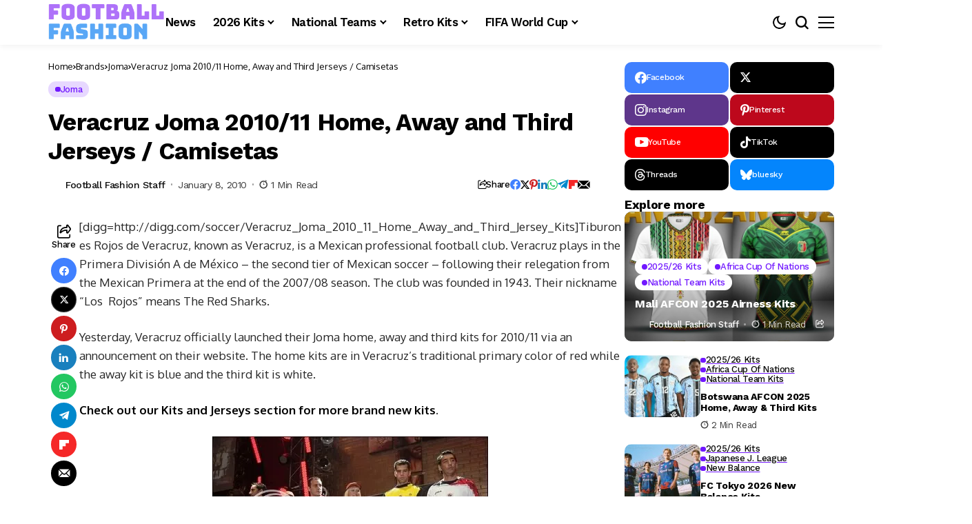

--- FILE ---
content_type: text/html; charset=UTF-8
request_url: https://footballfashion.org/wordpress/2010/01/08/veracruz-joma-201011-home-away-and-third-jersey-kits/
body_size: 70848
content:
<!DOCTYPE html>
<!--[if IE 9 ]><html class="ie ie9" lang="en-US"><![endif]-->
   <html lang="en-US">
      <head>
         <meta charset="UTF-8">
         <meta http-equiv="X-UA-Compatible" content="IE=edge">
         <meta name="viewport" content="width=device-width, initial-scale=1">
         <link rel="preconnect" href="https://fonts.gstatic.com" crossorigin><link rel="preload" as="style" onload="this.onload=null;this.rel='stylesheet'" id="bopea_fonts_url_preload" href="https://fonts.googleapis.com/css?family=Work+Sans%3A700%7COxygen%3A400%2C700%7CWork+Sans%3A600%2C%2C500%2C500%2C400%2C&amp;display=swap" crossorigin><noscript><link rel="stylesheet" href="https://fonts.googleapis.com/css?family=Work+Sans%3A700%7COxygen%3A400%2C700%7CWork+Sans%3A600%2C%2C500%2C500%2C400%2C&amp;display=swap"></noscript><link rel="profile" href="https://gmpg.org/xfn/11">
                  <meta name='robots' content='index, follow, max-image-preview:large, max-snippet:-1, max-video-preview:-1' />
<!-- Google tag (gtag.js) consent mode dataLayer added by Site Kit -->
<script id="google_gtagjs-js-consent-mode-data-layer">
window.dataLayer = window.dataLayer || [];function gtag(){dataLayer.push(arguments);}
gtag('consent', 'default', {"ad_personalization":"denied","ad_storage":"denied","ad_user_data":"denied","analytics_storage":"denied","functionality_storage":"denied","security_storage":"denied","personalization_storage":"denied","region":["AT","BE","BG","CH","CY","CZ","DE","DK","EE","ES","FI","FR","GB","GR","HR","HU","IE","IS","IT","LI","LT","LU","LV","MT","NL","NO","PL","PT","RO","SE","SI","SK"],"wait_for_update":500});
window._googlesitekitConsentCategoryMap = {"statistics":["analytics_storage"],"marketing":["ad_storage","ad_user_data","ad_personalization"],"functional":["functionality_storage","security_storage"],"preferences":["personalization_storage"]};
window._googlesitekitConsents = {"ad_personalization":"denied","ad_storage":"denied","ad_user_data":"denied","analytics_storage":"denied","functionality_storage":"denied","security_storage":"denied","personalization_storage":"denied","region":["AT","BE","BG","CH","CY","CZ","DE","DK","EE","ES","FI","FR","GB","GR","HR","HU","IE","IS","IT","LI","LT","LU","LV","MT","NL","NO","PL","PT","RO","SE","SI","SK"],"wait_for_update":500};
</script>
<!-- End Google tag (gtag.js) consent mode dataLayer added by Site Kit -->

	<!-- This site is optimized with the Yoast SEO plugin v26.7 - https://yoast.com/wordpress/plugins/seo/ -->
	<title>Veracruz Joma 2010/11 Home, Away and Third Jerseys / Camisetas - FOOTBALL FASHION</title>
	<link rel="canonical" href="https://footballfashion.org/wordpress/2010/01/08/veracruz-joma-201011-home-away-and-third-jersey-kits/" />
	<meta property="og:locale" content="en_US" />
	<meta property="og:type" content="article" />
	<meta property="og:title" content="Veracruz Joma 2010/11 Home, Away and Third Jerseys / Camisetas - FOOTBALL FASHION" />
	<meta property="og:description" content="[digg=http://digg.com/soccer/Veracruz_Joma_2010_11_Home_Away_and_Third_Jersey_Kits]Tiburones Rojos de Veracruz, known as Veracruz, is a Mexican professional football club. Veracruz plays in the Primera División A de México &#8211; the second tier of Mexican soccer &#8211; following their relegation from the Mexican Primera at the end of the 2007/08 season. The club was founded in 1943. Their nickname &#8220;Los  Rojos&#8221; means [&hellip;]" />
	<meta property="og:url" content="https://footballfashion.org/wordpress/2010/01/08/veracruz-joma-201011-home-away-and-third-jersey-kits/" />
	<meta property="og:site_name" content="FOOTBALL FASHION" />
	<meta property="article:publisher" content="http://www.facebook.com/footballfashion" />
	<meta property="article:published_time" content="2010-01-08T16:07:55+00:00" />
	<meta property="og:image" content="https://i776.photobucket.com/albums/yy41/footballer2015/veracruzintro.jpg" />
	<meta name="author" content="Football Fashion Staff" />
	<meta name="twitter:card" content="summary_large_image" />
	<meta name="twitter:creator" content="@footballfashion" />
	<meta name="twitter:site" content="@footballfashion" />
	<meta name="twitter:label1" content="Written by" />
	<meta name="twitter:data1" content="Football Fashion Staff" />
	<meta name="twitter:label2" content="Est. reading time" />
	<meta name="twitter:data2" content="1 minute" />
	<script type="application/ld+json" class="yoast-schema-graph">{"@context":"https://schema.org","@graph":[{"@type":"Article","@id":"https://footballfashion.org/wordpress/2010/01/08/veracruz-joma-201011-home-away-and-third-jersey-kits/#article","isPartOf":{"@id":"https://footballfashion.org/wordpress/2010/01/08/veracruz-joma-201011-home-away-and-third-jersey-kits/"},"author":{"name":"Football Fashion Staff","@id":"https://footballfashion.org/wordpress/#/schema/person/7b94acd31a9125d2469d4be3d485ccf9"},"headline":"Veracruz Joma 2010/11 Home, Away and Third Jerseys / Camisetas","datePublished":"2010-01-08T16:07:55+00:00","mainEntityOfPage":{"@id":"https://footballfashion.org/wordpress/2010/01/08/veracruz-joma-201011-home-away-and-third-jersey-kits/"},"wordCount":133,"image":{"@id":"https://footballfashion.org/wordpress/2010/01/08/veracruz-joma-201011-home-away-and-third-jersey-kits/#primaryimage"},"thumbnailUrl":"http://i776.photobucket.com/albums/yy41/footballer2015/veracruzintro.jpg","keywords":["2010/11 Kits &amp; Jerseys","Joma","Veracruz"],"articleSection":["Joma"],"inLanguage":"en-US"},{"@type":"WebPage","@id":"https://footballfashion.org/wordpress/2010/01/08/veracruz-joma-201011-home-away-and-third-jersey-kits/","url":"https://footballfashion.org/wordpress/2010/01/08/veracruz-joma-201011-home-away-and-third-jersey-kits/","name":"Veracruz Joma 2010/11 Home, Away and Third Jerseys / Camisetas - FOOTBALL FASHION","isPartOf":{"@id":"https://footballfashion.org/wordpress/#website"},"primaryImageOfPage":{"@id":"https://footballfashion.org/wordpress/2010/01/08/veracruz-joma-201011-home-away-and-third-jersey-kits/#primaryimage"},"image":{"@id":"https://footballfashion.org/wordpress/2010/01/08/veracruz-joma-201011-home-away-and-third-jersey-kits/#primaryimage"},"thumbnailUrl":"http://i776.photobucket.com/albums/yy41/footballer2015/veracruzintro.jpg","datePublished":"2010-01-08T16:07:55+00:00","author":{"@id":"https://footballfashion.org/wordpress/#/schema/person/7b94acd31a9125d2469d4be3d485ccf9"},"breadcrumb":{"@id":"https://footballfashion.org/wordpress/2010/01/08/veracruz-joma-201011-home-away-and-third-jersey-kits/#breadcrumb"},"inLanguage":"en-US","potentialAction":[{"@type":"ReadAction","target":["https://footballfashion.org/wordpress/2010/01/08/veracruz-joma-201011-home-away-and-third-jersey-kits/"]}]},{"@type":"ImageObject","inLanguage":"en-US","@id":"https://footballfashion.org/wordpress/2010/01/08/veracruz-joma-201011-home-away-and-third-jersey-kits/#primaryimage","url":"http://i776.photobucket.com/albums/yy41/footballer2015/veracruzintro.jpg","contentUrl":"http://i776.photobucket.com/albums/yy41/footballer2015/veracruzintro.jpg"},{"@type":"BreadcrumbList","@id":"https://footballfashion.org/wordpress/2010/01/08/veracruz-joma-201011-home-away-and-third-jersey-kits/#breadcrumb","itemListElement":[{"@type":"ListItem","position":1,"name":"Home","item":"https://footballfashion.org/wordpress/"},{"@type":"ListItem","position":2,"name":"News","item":"https://footballfashion.org/wordpress/news/"},{"@type":"ListItem","position":3,"name":"Veracruz Joma 2010/11 Home, Away and Third Jerseys / Camisetas"}]},{"@type":"WebSite","@id":"https://footballfashion.org/wordpress/#website","url":"https://footballfashion.org/wordpress/","name":"FOOTBALL FASHION.ORG","description":"Football / soccer news, clothes, jerseys and gear with a touch of rugby thrown in","potentialAction":[{"@type":"SearchAction","target":{"@type":"EntryPoint","urlTemplate":"https://footballfashion.org/wordpress/?s={search_term_string}"},"query-input":{"@type":"PropertyValueSpecification","valueRequired":true,"valueName":"search_term_string"}}],"inLanguage":"en-US"},{"@type":"Person","@id":"https://footballfashion.org/wordpress/#/schema/person/7b94acd31a9125d2469d4be3d485ccf9","name":"Football Fashion Staff","url":"https://footballfashion.org/wordpress/author/admin-2/"}]}</script>
	<!-- / Yoast SEO plugin. -->


<link rel='dns-prefetch' href='//www.googletagmanager.com' />
<link rel='dns-prefetch' href='//fonts.googleapis.com' />
<link rel='dns-prefetch' href='//pagead2.googlesyndication.com' />
<link rel='dns-prefetch' href='//fundingchoicesmessages.google.com' />
<link rel="alternate" type="application/rss+xml" title="FOOTBALL FASHION &raquo; Feed" href="https://footballfashion.org/wordpress/feed/" />
<link rel="alternate" type="application/rss+xml" title="FOOTBALL FASHION &raquo; Comments Feed" href="https://footballfashion.org/wordpress/comments/feed/" />
<link rel="alternate" title="oEmbed (JSON)" type="application/json+oembed" href="https://footballfashion.org/wordpress/wp-json/oembed/1.0/embed?url=https%3A%2F%2Ffootballfashion.org%2Fwordpress%2F2010%2F01%2F08%2Fveracruz-joma-201011-home-away-and-third-jersey-kits%2F" />
<link rel="alternate" title="oEmbed (XML)" type="text/xml+oembed" href="https://footballfashion.org/wordpress/wp-json/oembed/1.0/embed?url=https%3A%2F%2Ffootballfashion.org%2Fwordpress%2F2010%2F01%2F08%2Fveracruz-joma-201011-home-away-and-third-jersey-kits%2F&#038;format=xml" />
	    
    <meta name="description" content="[digg=http://digg.com/soccer/Veracruz_Joma_2010_11_Home_Away_and_Third_Jersey_Kits]Tiburones Rojos de Veracruz, known as Veracruz, is a Mexican professional football club. Veracruz plays in the Primera División A de México &#8211; the second tier of Mexican soccer &#8211; following their relegation from the Mexican Primera at the end of the 2007/08 season. The club was founded in 1943. Their nickname &#8220;Los  Rojos&#8221; means [&hellip;]">
        
        <meta property="og:image" content="https://footballfashion.org/wordpress/wp-content/uploads/2025/12/Football-Fashion-Favion-Purple-1.png">    
        
    <meta property="og:title" content="Veracruz Joma 2010/11 Home, Away and Third Jerseys / Camisetas">
    <meta property="og:url" content="https://footballfashion.org/wordpress/2010/01/08/veracruz-joma-201011-home-away-and-third-jersey-kits/">
    <meta property="og:site_name" content="FOOTBALL FASHION">	
        <meta property="og:description" content="[digg=http://digg.com/soccer/Veracruz_Joma_2010_11_Home_Away_and_Third_Jersey_Kits]Tiburones Rojos de Veracruz, known as Veracruz, is a Mexican professional football club. Veracruz plays in the Primera División A de México &#8211; the second tier of Mexican soccer &#8211; following their relegation from the Mexican Primera at the end of the 2007/08 season. The club was founded in 1943. Their nickname &#8220;Los  Rojos&#8221; means [&hellip;]" />
	    	<meta property="og:type" content="article"/>
    <meta property="article:published_time" content="2010-01-08T16:07:55+00:00"/>
    <meta property="article:modified_time" content="2010-01-08T16:07:55+00:00"/>
    <meta name="author" content="Football Fashion Staff"/>
    <meta name="twitter:card" content="summary_large_image"/>
    <meta name="twitter:creator" content="@envato"/>
        <meta name="twitter:label1" content="Written by"/>
        <meta name="twitter:data1" content="Football Fashion Staff"/>
	<style id='wp-img-auto-sizes-contain-inline-css'>
img:is([sizes=auto i],[sizes^="auto," i]){contain-intrinsic-size:3000px 1500px}
/*# sourceURL=wp-img-auto-sizes-contain-inline-css */
</style>
<style id='wp-emoji-styles-inline-css'>

	img.wp-smiley, img.emoji {
		display: inline !important;
		border: none !important;
		box-shadow: none !important;
		height: 1em !important;
		width: 1em !important;
		margin: 0 0.07em !important;
		vertical-align: -0.1em !important;
		background: none !important;
		padding: 0 !important;
	}
/*# sourceURL=wp-emoji-styles-inline-css */
</style>
<link rel='stylesheet' id='wp-block-library-css' href='https://footballfashion.org/wordpress/wp-includes/css/dist/block-library/style.min.css?ver=8cc88962ce6fdb0b506215bb54a5e2db' media='all' />
<style id='wp-block-library-theme-inline-css'>
.wp-block-audio :where(figcaption){color:#555;font-size:13px;text-align:center}.is-dark-theme .wp-block-audio :where(figcaption){color:#ffffffa6}.wp-block-audio{margin:0 0 1em}.wp-block-code{border:1px solid #ccc;border-radius:4px;font-family:Menlo,Consolas,monaco,monospace;padding:.8em 1em}.wp-block-embed :where(figcaption){color:#555;font-size:13px;text-align:center}.is-dark-theme .wp-block-embed :where(figcaption){color:#ffffffa6}.wp-block-embed{margin:0 0 1em}.blocks-gallery-caption{color:#555;font-size:13px;text-align:center}.is-dark-theme .blocks-gallery-caption{color:#ffffffa6}:root :where(.wp-block-image figcaption){color:#555;font-size:13px;text-align:center}.is-dark-theme :root :where(.wp-block-image figcaption){color:#ffffffa6}.wp-block-image{margin:0 0 1em}.wp-block-pullquote{border-bottom:4px solid;border-top:4px solid;color:currentColor;margin-bottom:1.75em}.wp-block-pullquote :where(cite),.wp-block-pullquote :where(footer),.wp-block-pullquote__citation{color:currentColor;font-size:.8125em;font-style:normal;text-transform:uppercase}.wp-block-quote{border-left:.25em solid;margin:0 0 1.75em;padding-left:1em}.wp-block-quote cite,.wp-block-quote footer{color:currentColor;font-size:.8125em;font-style:normal;position:relative}.wp-block-quote:where(.has-text-align-right){border-left:none;border-right:.25em solid;padding-left:0;padding-right:1em}.wp-block-quote:where(.has-text-align-center){border:none;padding-left:0}.wp-block-quote.is-large,.wp-block-quote.is-style-large,.wp-block-quote:where(.is-style-plain){border:none}.wp-block-search .wp-block-search__label{font-weight:700}.wp-block-search__button{border:1px solid #ccc;padding:.375em .625em}:where(.wp-block-group.has-background){padding:1.25em 2.375em}.wp-block-separator.has-css-opacity{opacity:.4}.wp-block-separator{border:none;border-bottom:2px solid;margin-left:auto;margin-right:auto}.wp-block-separator.has-alpha-channel-opacity{opacity:1}.wp-block-separator:not(.is-style-wide):not(.is-style-dots){width:100px}.wp-block-separator.has-background:not(.is-style-dots){border-bottom:none;height:1px}.wp-block-separator.has-background:not(.is-style-wide):not(.is-style-dots){height:2px}.wp-block-table{margin:0 0 1em}.wp-block-table td,.wp-block-table th{word-break:normal}.wp-block-table :where(figcaption){color:#555;font-size:13px;text-align:center}.is-dark-theme .wp-block-table :where(figcaption){color:#ffffffa6}.wp-block-video :where(figcaption){color:#555;font-size:13px;text-align:center}.is-dark-theme .wp-block-video :where(figcaption){color:#ffffffa6}.wp-block-video{margin:0 0 1em}:root :where(.wp-block-template-part.has-background){margin-bottom:0;margin-top:0;padding:1.25em 2.375em}
/*# sourceURL=/wp-includes/css/dist/block-library/theme.min.css */
</style>
<style id='classic-theme-styles-inline-css'>
/*! This file is auto-generated */
.wp-block-button__link{color:#fff;background-color:#32373c;border-radius:9999px;box-shadow:none;text-decoration:none;padding:calc(.667em + 2px) calc(1.333em + 2px);font-size:1.125em}.wp-block-file__button{background:#32373c;color:#fff;text-decoration:none}
/*# sourceURL=/wp-includes/css/classic-themes.min.css */
</style>
<style id='global-styles-inline-css'>
:root{--wp--preset--aspect-ratio--square: 1;--wp--preset--aspect-ratio--4-3: 4/3;--wp--preset--aspect-ratio--3-4: 3/4;--wp--preset--aspect-ratio--3-2: 3/2;--wp--preset--aspect-ratio--2-3: 2/3;--wp--preset--aspect-ratio--16-9: 16/9;--wp--preset--aspect-ratio--9-16: 9/16;--wp--preset--color--black: #000000;--wp--preset--color--cyan-bluish-gray: #abb8c3;--wp--preset--color--white: #ffffff;--wp--preset--color--pale-pink: #f78da7;--wp--preset--color--vivid-red: #cf2e2e;--wp--preset--color--luminous-vivid-orange: #ff6900;--wp--preset--color--luminous-vivid-amber: #fcb900;--wp--preset--color--light-green-cyan: #7bdcb5;--wp--preset--color--vivid-green-cyan: #00d084;--wp--preset--color--pale-cyan-blue: #8ed1fc;--wp--preset--color--vivid-cyan-blue: #0693e3;--wp--preset--color--vivid-purple: #9b51e0;--wp--preset--gradient--vivid-cyan-blue-to-vivid-purple: linear-gradient(135deg,rgb(6,147,227) 0%,rgb(155,81,224) 100%);--wp--preset--gradient--light-green-cyan-to-vivid-green-cyan: linear-gradient(135deg,rgb(122,220,180) 0%,rgb(0,208,130) 100%);--wp--preset--gradient--luminous-vivid-amber-to-luminous-vivid-orange: linear-gradient(135deg,rgb(252,185,0) 0%,rgb(255,105,0) 100%);--wp--preset--gradient--luminous-vivid-orange-to-vivid-red: linear-gradient(135deg,rgb(255,105,0) 0%,rgb(207,46,46) 100%);--wp--preset--gradient--very-light-gray-to-cyan-bluish-gray: linear-gradient(135deg,rgb(238,238,238) 0%,rgb(169,184,195) 100%);--wp--preset--gradient--cool-to-warm-spectrum: linear-gradient(135deg,rgb(74,234,220) 0%,rgb(151,120,209) 20%,rgb(207,42,186) 40%,rgb(238,44,130) 60%,rgb(251,105,98) 80%,rgb(254,248,76) 100%);--wp--preset--gradient--blush-light-purple: linear-gradient(135deg,rgb(255,206,236) 0%,rgb(152,150,240) 100%);--wp--preset--gradient--blush-bordeaux: linear-gradient(135deg,rgb(254,205,165) 0%,rgb(254,45,45) 50%,rgb(107,0,62) 100%);--wp--preset--gradient--luminous-dusk: linear-gradient(135deg,rgb(255,203,112) 0%,rgb(199,81,192) 50%,rgb(65,88,208) 100%);--wp--preset--gradient--pale-ocean: linear-gradient(135deg,rgb(255,245,203) 0%,rgb(182,227,212) 50%,rgb(51,167,181) 100%);--wp--preset--gradient--electric-grass: linear-gradient(135deg,rgb(202,248,128) 0%,rgb(113,206,126) 100%);--wp--preset--gradient--midnight: linear-gradient(135deg,rgb(2,3,129) 0%,rgb(40,116,252) 100%);--wp--preset--font-size--small: 13px;--wp--preset--font-size--medium: 20px;--wp--preset--font-size--large: 36px;--wp--preset--font-size--x-large: 42px;--wp--preset--spacing--20: 0.44rem;--wp--preset--spacing--30: 0.67rem;--wp--preset--spacing--40: 1rem;--wp--preset--spacing--50: 1.5rem;--wp--preset--spacing--60: 2.25rem;--wp--preset--spacing--70: 3.38rem;--wp--preset--spacing--80: 5.06rem;--wp--preset--shadow--natural: 6px 6px 9px rgba(0, 0, 0, 0.2);--wp--preset--shadow--deep: 12px 12px 50px rgba(0, 0, 0, 0.4);--wp--preset--shadow--sharp: 6px 6px 0px rgba(0, 0, 0, 0.2);--wp--preset--shadow--outlined: 6px 6px 0px -3px rgb(255, 255, 255), 6px 6px rgb(0, 0, 0);--wp--preset--shadow--crisp: 6px 6px 0px rgb(0, 0, 0);}:where(.is-layout-flex){gap: 0.5em;}:where(.is-layout-grid){gap: 0.5em;}body .is-layout-flex{display: flex;}.is-layout-flex{flex-wrap: wrap;align-items: center;}.is-layout-flex > :is(*, div){margin: 0;}body .is-layout-grid{display: grid;}.is-layout-grid > :is(*, div){margin: 0;}:where(.wp-block-columns.is-layout-flex){gap: 2em;}:where(.wp-block-columns.is-layout-grid){gap: 2em;}:where(.wp-block-post-template.is-layout-flex){gap: 1.25em;}:where(.wp-block-post-template.is-layout-grid){gap: 1.25em;}.has-black-color{color: var(--wp--preset--color--black) !important;}.has-cyan-bluish-gray-color{color: var(--wp--preset--color--cyan-bluish-gray) !important;}.has-white-color{color: var(--wp--preset--color--white) !important;}.has-pale-pink-color{color: var(--wp--preset--color--pale-pink) !important;}.has-vivid-red-color{color: var(--wp--preset--color--vivid-red) !important;}.has-luminous-vivid-orange-color{color: var(--wp--preset--color--luminous-vivid-orange) !important;}.has-luminous-vivid-amber-color{color: var(--wp--preset--color--luminous-vivid-amber) !important;}.has-light-green-cyan-color{color: var(--wp--preset--color--light-green-cyan) !important;}.has-vivid-green-cyan-color{color: var(--wp--preset--color--vivid-green-cyan) !important;}.has-pale-cyan-blue-color{color: var(--wp--preset--color--pale-cyan-blue) !important;}.has-vivid-cyan-blue-color{color: var(--wp--preset--color--vivid-cyan-blue) !important;}.has-vivid-purple-color{color: var(--wp--preset--color--vivid-purple) !important;}.has-black-background-color{background-color: var(--wp--preset--color--black) !important;}.has-cyan-bluish-gray-background-color{background-color: var(--wp--preset--color--cyan-bluish-gray) !important;}.has-white-background-color{background-color: var(--wp--preset--color--white) !important;}.has-pale-pink-background-color{background-color: var(--wp--preset--color--pale-pink) !important;}.has-vivid-red-background-color{background-color: var(--wp--preset--color--vivid-red) !important;}.has-luminous-vivid-orange-background-color{background-color: var(--wp--preset--color--luminous-vivid-orange) !important;}.has-luminous-vivid-amber-background-color{background-color: var(--wp--preset--color--luminous-vivid-amber) !important;}.has-light-green-cyan-background-color{background-color: var(--wp--preset--color--light-green-cyan) !important;}.has-vivid-green-cyan-background-color{background-color: var(--wp--preset--color--vivid-green-cyan) !important;}.has-pale-cyan-blue-background-color{background-color: var(--wp--preset--color--pale-cyan-blue) !important;}.has-vivid-cyan-blue-background-color{background-color: var(--wp--preset--color--vivid-cyan-blue) !important;}.has-vivid-purple-background-color{background-color: var(--wp--preset--color--vivid-purple) !important;}.has-black-border-color{border-color: var(--wp--preset--color--black) !important;}.has-cyan-bluish-gray-border-color{border-color: var(--wp--preset--color--cyan-bluish-gray) !important;}.has-white-border-color{border-color: var(--wp--preset--color--white) !important;}.has-pale-pink-border-color{border-color: var(--wp--preset--color--pale-pink) !important;}.has-vivid-red-border-color{border-color: var(--wp--preset--color--vivid-red) !important;}.has-luminous-vivid-orange-border-color{border-color: var(--wp--preset--color--luminous-vivid-orange) !important;}.has-luminous-vivid-amber-border-color{border-color: var(--wp--preset--color--luminous-vivid-amber) !important;}.has-light-green-cyan-border-color{border-color: var(--wp--preset--color--light-green-cyan) !important;}.has-vivid-green-cyan-border-color{border-color: var(--wp--preset--color--vivid-green-cyan) !important;}.has-pale-cyan-blue-border-color{border-color: var(--wp--preset--color--pale-cyan-blue) !important;}.has-vivid-cyan-blue-border-color{border-color: var(--wp--preset--color--vivid-cyan-blue) !important;}.has-vivid-purple-border-color{border-color: var(--wp--preset--color--vivid-purple) !important;}.has-vivid-cyan-blue-to-vivid-purple-gradient-background{background: var(--wp--preset--gradient--vivid-cyan-blue-to-vivid-purple) !important;}.has-light-green-cyan-to-vivid-green-cyan-gradient-background{background: var(--wp--preset--gradient--light-green-cyan-to-vivid-green-cyan) !important;}.has-luminous-vivid-amber-to-luminous-vivid-orange-gradient-background{background: var(--wp--preset--gradient--luminous-vivid-amber-to-luminous-vivid-orange) !important;}.has-luminous-vivid-orange-to-vivid-red-gradient-background{background: var(--wp--preset--gradient--luminous-vivid-orange-to-vivid-red) !important;}.has-very-light-gray-to-cyan-bluish-gray-gradient-background{background: var(--wp--preset--gradient--very-light-gray-to-cyan-bluish-gray) !important;}.has-cool-to-warm-spectrum-gradient-background{background: var(--wp--preset--gradient--cool-to-warm-spectrum) !important;}.has-blush-light-purple-gradient-background{background: var(--wp--preset--gradient--blush-light-purple) !important;}.has-blush-bordeaux-gradient-background{background: var(--wp--preset--gradient--blush-bordeaux) !important;}.has-luminous-dusk-gradient-background{background: var(--wp--preset--gradient--luminous-dusk) !important;}.has-pale-ocean-gradient-background{background: var(--wp--preset--gradient--pale-ocean) !important;}.has-electric-grass-gradient-background{background: var(--wp--preset--gradient--electric-grass) !important;}.has-midnight-gradient-background{background: var(--wp--preset--gradient--midnight) !important;}.has-small-font-size{font-size: var(--wp--preset--font-size--small) !important;}.has-medium-font-size{font-size: var(--wp--preset--font-size--medium) !important;}.has-large-font-size{font-size: var(--wp--preset--font-size--large) !important;}.has-x-large-font-size{font-size: var(--wp--preset--font-size--x-large) !important;}
:where(.wp-block-post-template.is-layout-flex){gap: 1.25em;}:where(.wp-block-post-template.is-layout-grid){gap: 1.25em;}
:where(.wp-block-term-template.is-layout-flex){gap: 1.25em;}:where(.wp-block-term-template.is-layout-grid){gap: 1.25em;}
:where(.wp-block-columns.is-layout-flex){gap: 2em;}:where(.wp-block-columns.is-layout-grid){gap: 2em;}
:root :where(.wp-block-pullquote){font-size: 1.5em;line-height: 1.6;}
/*# sourceURL=global-styles-inline-css */
</style>
<link rel='stylesheet' id='contact-form-7-css' href='https://footballfashion.org/wordpress/wp-content/plugins/contact-form-7/includes/css/styles.css?ver=6.1.4' media='all' />
<link rel='stylesheet' id='theiaPostSlider-css' href='https://footballfashion.org/wordpress/wp-content/plugins/theia-post-slider/css/must-have-48.css?ver=1.12.0' media='all' />

<link rel='stylesheet' id='bopea_layout-css' href='https://footballfashion.org/wordpress/wp-content/themes/bopea/css/layout.css?ver=1.1.4' media='all' />
<link rel='stylesheet' id='bopea_style-css' href='https://footballfashion.org/wordpress/wp-content/themes/bopea/style.css?ver=1.1.4' media='all' />
<style id='bopea_style-inline-css'>
body.options_dark_skin{ --jl-logo-txt-color: #fff; --jl-logo-txt-side-color: #fff; --jl-logo-txt-foot-color: #fff; --jl-sh-bg: #fff; --jl-menu-ac-color: #7118ff; --jl-theme-head-color: #fff; --jl-single-head-color: #fff; --jl-single-h1-color: #fff; --jl-single-h2-color: #fff; --jl-single-h3-color: #fff; --jl-single-h4-color: #fff; --jl-single-h5-color: #fff; --jl-single-h6-color: #fff; --jl-main-color: #7118ff; --jl-bg-color: #010617; --jl-boxbg-color: #010617; --jl-txt-color: #FFF; --jl-btn-bg: #454545; --jl-comment-btn-link: #454545; --jl-comment-btn-linkc: #FFF; --jlgdpr-bg: #222; --jlgdpr-color: #FFF; --jl-menu-bg: #000f45; --jl-menu-line-color: #2f2f2f; --jl-menu-color: #ffffff; --jl-menu-hcolor: #ffffff; --jl-sub-bg-color: #222; --jl-sub-menu-color: #FFF; --jl-sub-line-color: #464646; --jl-sub-item-bg: #333; --jl-sub-hcolor: #7118ff; --jl-logo-bg: #111; --jl-logo-color: #FFF; --jl-single-color: #FFF; --jl-single-link-color: #7118ff; --jl-single-link-hcolor: #7118ff; --jl-except-color: #ddd; --jl-meta-color: #ffffff; --jl-post-line-color: #494949; --jl-author-bg: #454545; --jl-foot-bg: #020D34; --jl-foot-color: #dcdcdc; --jl-foot-link: #ffffff; --jl-foot-hlink: #005aff; --jl-foot-head: #005aff; --jl-foot-line: rgba(136,136,136,0.15); } body.admin-bar{ --jl-stick-abar: 32px; } body{ --jl-canvas-w: 350px; --jl-logo-size: 32px; --jl-logo-size-mob: 30px; --jl-logo-txt-sps: ; --jl-logo-txt-color: #ffffff; --jl-logo-txt-side-color: #000; --jl-logo-txt-foot-color: #000; --jl-img-h: 56.25%; --jl-sh-bg: #000; --jl-theme-head-color: #000; --jl-single-head-color: #000; --jl-single-h1-color: #000; --jl-single-h2-color: #000; --jl-single-h3-color: #000; --jl-single-h4-color: #000; --jl-single-h5-color: #000; --jl-single-h6-color: #000; --jl-main-width: 1180px; --jl-boxed-p: 30px; --jl-main-color: #7118ff; --jl-cat-sk: #7118ff; --jl-bg-color: #FFF; --jl-boxbg-color: #FFF; --jl-txt-color: #000; --jl-txt-light: #FFF; --jl-btn-bg: #000; --jl-comment-btn-link: #F1F1F1; --jl-comment-btn-linkc: #000; --jl-desc-light: #ddd; --jl-meta-light: #ffffff; --jl-input-radius: 5px; --jl-input-size: 15px; --jl-button-radius: 5px; --jl-fnav-radius: 10px; --jl-menu-bg: #ffffff; --jl-menu-line-color: #eeeeee; --jl-menu-color: #000000; --jl-menu-hcolor: #000000; --jl-sub-bg-color: #ffffff; --jl-sub-menu-color: #0a0a0a; --jl-sub-line-color: #eeeeee; --jl-sub-m-radius: 8px; --jl-menu-ac-color: #7118ff; --jl-menu-ac-height: 3px; --jl-logo-bg: #FFF; --jl-logo-color: #000; --jl-pa-ach: 33px; --jl-pa-ach-excp: 16px; --jl-ache-4col: 25px; --jl-ache-3col: 35px; --jl-ache-2col: 35px; --jl-ach-excp: 14px; --jl-ach-ls-excp: 0em; --jl-ach-lh-excp: 1.5; --jl-excpt-row: 2; --jl-single-title-size: 35px; --jl-sub-title-s: 17px; --jl-subt-max: 100%; --jl-single-color: #282828; --jl-single-link-color: #7118ff; --jl-single-link-hcolor: #7118ff; --jl-except-color: #666; --jl-meta-color: #0a0a0a; --jl-post-line-color: #e9e9e9; --jl-author-bg: rgba(136,136,136,0.1); --jl-post-related-size: 18px; --jl-foot-bg: #f9f9fa; --jl-foot-color: #0a0a0a; --jl-foot-link: #0a0a0a; --jl-foot-hlink: #005aff; --jl-foot-head: #000000; --jl-foot-line: rgba(136,136,136,0.15); --jl-foot-menu-col: 2; --jl-foot-title-size: 18px; --jl-foot-font-size: 14px; --jl-foot-copyright: 13px; --jl-foot-menu-size: 13px; --jl-body-font: Oxygen, Verdana, Geneva, sans-serif; --jl-body-font-size: 14px; --jl-body-font-weight: 400; --jl-body-spacing: 0em; --jl-body-line-height: 1.5; --jl-logo-width: 170px; --jl-m-logo-width: 120px; --jl-s-logo-width: 110px; --jl-fot-logo-width: 110px; --jl-title-font: Work Sans, Verdana, Geneva, sans-serif; --jl-title-font-weight: 700; --jl-title-transform: none; --jl-title-space: -0.02em; --jl-title-line-height: 1.2; --jl-title-line-h: 1px; --jl-content-font-size: 17px; --jl-content-spacing: 0em; --jl-content-line-height: 1.6; --jl-sec-menu-height: 65px; --jl-stick-space: 20px; --jl-stick-abar: 0px; --jl-stick-abmob: 46px; --jl-menu-font: Work Sans, Verdana, Geneva, sans-serif; --jl-menu-font-size: 17px; --jl-menu-font-weight: 600; --jl-menu-transform: capitalize; --jl-menu-space: -0.03em; --jl-spacing-menu: 25px; --jl-submenu-font-size: 15px; --jl-submenu-font-weight: 500; --jl-submenu-transform: capitalize; --jl-submenu-space: -0.02em; --jl-sub-item-bg: #f6f6f6; --jl-sub-hcolor: #7118ff; --jl-cat-font-size: 13px; --jl-cat-font-weight: 500; --jl-cat-font-space: -0.03em; --jl-cat-transform: capitalize; --jl-meta-font-size: 13px; --jl-meta-font-ssize: 14px; --jl-meta-font-weight: 400; --jl-meta-a-font-weight: 500; --jl-meta-font-space: -0.03em; --jl-meta-transform: capitalize; --jl-button-font-size: 14px; --jl-button-font-weight: 500; --jl-button-transform: capitalize; --jl-button-space: 0em; --jl-loadmore-font-size: 13px; --jl-loadmore-font-weight: 500; --jl-loadmore-transform: capitalize; --jl-loadmore-space: 0em; --jl-border-rounded: 10px; --jl-sg-rounded: ; --jl-top-rounded: 6px; --jlgdpr-width: 350px; --jlgdpr-space: 20px; --jlgdpr-radius: 10px; --jlgdpr-padding: 20px; --jlgdpr-pos: flex-start; --jl-cookie-des-size: 13px; --jl-cookie-btn-size: 13px; --jlgdpr-btn: 5px; --jl-cookie-btn-space: 0em; --jl-cookie-btn-transform: capitalize; --jlgdpr-bg: #fff; --jlgdpr-color: #000; --jl-widget-fsize: 18px; --jl-widget-space: -0.03em; --jl-widget-transform: capitalize; } ::selection { background-color: #7118ff; color: #FFF; } .jl_rel_posts .jl_imgw { padding-bottom: var(--jl-img-h, 66.66667%) !important; height: unset !important; } .jl_lg_opt .jl_ov_el .jl_fe_text .jl_fe_inner{ position: relative !important; z-index: 1; } .jl_lg_opt .jl_cap_ov.jlcapvv{ z-index: 0; }  .jl_fr12_inner .jl_imgw, .jl_fr7_inner .jl_p_fr7 .jl_imgw, .jl_fr6_inner .jl_cgrid_layout .jl_imgw{ padding-bottom: var(--jl-img-h, 66.66667%); height: unset; } .jl_fe_text{ text-align: var(--jl-t-align, left); } .jl_sifea_img{max-width: fit-content;}  .jl_achv_tpl_list{ --jl-ache-title: 20px; } .jl_achv_tpl_2grid{ --jl-ache-title: 22px; } .jl_achv_tpl_3grid{ --jl-ache-title: 22px; } .jl_achv_tpl_4grid{ --jl-ache-title: 17px; } .jl_achv_tpl_classic{ --jl-ache-title: 35px; } .jl_achv_tpl_2ov{ --jl-ache-title: 23px; } .jl_achv_tpl_3ov{ --jl-ache-title: 22px; } .jl_achv_tpl_4ov{ --jl-ache-title: 18px; }  .jlemw > *{ margin: 0px !important; } .jl_ov_el { background: #222; border-radius: var(--jl-border-rounded); } iframe.instagram-media { margin: 0 auto!important } .twitter-tweet { margin-right: auto; margin-left: auto } .jl_tline .jl_fe_title a, .jl_tline .jl_wc_title a, .jl_tline .woocommerce-loop-product__title a, .jl_tline .jl_navpost .jl_cpost_title, .jl_bgt .jl_fe_title a, .jl_bgt .jl_wc_title a, .jl_bgt .woocommerce-loop-product__title a, .jl_bgt .jl_navpost .jl_cpost_title{ display: inline !important; } body.options_dark_skin #jl_sb_nav{ --jl-bg-color: #010617; --sect-t-color: #fff; --jl-txt-color: #fff; --jl-meta-color: #ddd; --jl-post-line-color: #303041; --jl-theme-head-color: var(--sect-t-color); } #jl_sb_nav{ --jl-bg-color: #ffffff; --sect-t-color: #000; --jl-txt-color: #000; --jl-meta-color: #0a0a0a; --jl-post-line-color: #e9ecef; --jl-theme-head-color: var(--sect-t-color); } .jl_sh_ctericons.jlshcolor li, .jl_sh_ctericons.jlshsc li{ display: flex; align-items: center; } .jl_sh_ctericons.jlshcolor .jl_sh_i, .jl_sh_ctericons.jlshsc .jl_sh_i{ display: flex; } .jl_encanw #jl_sb_nav .logo_small_wrapper a img.jl_logo_n{ opacity: 0; } .jl_encanw #jl_sb_nav .logo_small_wrapper a img.jl_logo_w{ opacity: 1; } .jl_enhew .jlc-hmain-in .logo_small_wrapper a img.jl_logo_n{ opacity: 0; } .jl_enhew .jlc-hmain-in .logo_small_wrapper a img.jl_logo_w{ opacity: 1; } .jl_enstew .jlc-stick-main-in .logo_small_wrapper a img.jl_logo_n{ opacity: 0; } .jl_enstew .jlc-stick-main-in .logo_small_wrapper a img.jl_logo_w{ opacity: 1; } .jl_ovt{ height: 1px; visibility: hidden; margin: 0px; padding: 0px; } .jl_ads_wrap_sec *{ margin: 0px; padding: 0px; } .jl_ads_wrap_sec.jl_head_adsab{align-items:center;}.jl_ads_wrap_sec.jl_head_adsbl{margin-top: 40px; align-items:center;}.jl_ads_wrap_sec.jl_con_adsab{align-items:center;}.jl_ads_wrap_sec.jl_con_adsbl{align-items:center;}.jl_ads_wrap_sec.jl_auth_adsab{margin-top: 40px; align-items:center;}.jl_ads_wrap_sec.jl_auth_adsbl{align-items:center;}.jl_ads_wrap_sec.jl_rel_adsab{align-items:center;}.jl_ads_wrap_sec.jl_rel_adsbl{align-items:center;}.jl_ads_wrap_sec.jl_foot_adsab{margin-bottom: 40px; align-items:center;}.jl_ads_wrap_sec.jl_foot_adsbl{padding: 40px 0px; align-items:center;}.jl_imgw:hover .jl_imgin img, .jl_ov_el:hover .jl_imgin img, .jl_box_info:hover .jl_box_bg img{transform: scale(1.01);}.jlac_smseah.active_search_box{ overflow: unset; } .jlac_smseah.active_search_box .search_header_wrapper .jli-search{ transform: scale(.9); } .jl_shwp{ display: flex; height: 100%; } .jl_ajse{ position: absolute !important; background: var(--jl-sub-bg-color); width: 350px; top: 100% !important; right: 0px; left: auto; padding: 15px 20px; height: unset; box-shadow: 0 0 25px 0 rgba(0,0,0,.08); border-radius: var(--jl-sub-m-radius, 8px); transform: translateY(-0.6rem); } .jl_ajse .searchform_theme{ padding: 0px; float: none !important; position: unset; transform: unset; display: flex; align-items: center; justify-content: space-between; border-radius: 0px; border-bottom: 0px !important; } .jl_ajse .jl_search_head{ width: 100%; display: flex; flex-direction: column; } .jl_ajse.search_form_menu_personal .searchform_theme .search_btn{ float: none; border: 0px !important; height: 30px; font-size: 14px; color: var(--jl-sub-menu-color) !important; } .jl_ajse .jl_shnone{ font-size: 14px; margin: 0px; } .jl_ajse.search_form_menu_personal .searchform_theme .search_btn::-webkit-input-placeholder{ color: var(--jl-sub-menu-color) !important; } .jl_ajse.search_form_menu_personal .searchform_theme .search_btn::-moz-placeholder{ color: var(--jl-sub-menu-color) !important; } .jl_ajse.search_form_menu_personal .searchform_theme .search_btn:-ms-input-placeholder{ color: var(--jl-sub-menu-color) !important; } .jl_ajse.search_form_menu_personal .searchform_theme .search_btn:-moz-placeholder{ color: var(--jl-sub-menu-color) !important; } .jl_ajse .searchform_theme .button{ height: 30px; position: unset; padding: 0px 12px !important; background: var(--jl-main-color) !important; border-radius: var(--jl-sbr, 4px); text-transform: capitalize; font-weight: var(--jl-button-font-weight); font-size: 14px; width: auto; letter-spacing: var(--jl-submenu-space); } .jlc-hmain-w.jl_base_menu .jl_ajse .searchform_theme .button i.jli-search, .jlc-stick-main-w .jl_ajse .searchform_theme .button i.jli-search{ color: #fff !important; font-size: 12px; } .jl_ajse .jl_search_wrap_li{ --jl-img-space: 10px; --jl-img-w: 90px; --jl-smimg-h: 70px; --jl-h-align: left; --jl-t-size: 14px; --jl-txt-color: var(--jl-sub-menu-color) !important; --jl-meta-color: var(--jl-sub-menu-color) !important; --jlrow-gap: 15px; --jl-img-m: 13px; --jl-post-line-color: transparent; } .jl_ajse .jl_search_wrap_li .jl-donut-front{ top: 0px; right: 0px; } .jl_ajse .jl_search_wrap_li .jl_grid_wrap_f{ width: 100%; display: grid; overflow: hidden; grid-template-columns: repeat(1,minmax(0,1fr)); grid-row-gap: var(--jlrow-gap); border-top: 2px solid var(--jl-sub-line-color); padding-top: 20px; margin-top: 10px; margin-bottom: 6px; } .jl_ajse .jl_search_wrap_li .jl_li_in{ flex-direction: row !important; } .jl_ajse .jl_search_wrap_li .jl_li_in .jl_img_holder{ height: 70px !important; -webkit-flex: 0 0 var(--jl-img-w, 180px); -ms-flex: 0 0 var(--jl-img-w, 180px); flex: 0 0 var(--jl-img-w, 180px); width: var(--jl-img-w, 180px); } .jl_ajse .jl_search_wrap_li .jl_li_in .jl_img_holder .jl_imgw{ height: 70px !important; } .jl_ajse .jl_post_meta{ opacity: .5; margin-top: 5px !important; } .jl_ajse .jl_post_meta .jl_author_img_w, .jl_ajse .jl_post_meta .post-date:before{ display: none; } .jl_item_bread i{font-size: inherit;} .logo_link, .logo_link:hover{ font-family: var(--jl-title-font); font-weight: var(--jl-title-font-weight); text-transform: var(--jl-title-transform); letter-spacing: var(--jl-logo-txt-sps); line-height: var(--jl-title-line-height); font-size: var(--jl-logo-size); color: var(--jl-logo-txt-color); } @media only screen and (max-width: 767px) { .logo_link, .logo_link:hover{ font-size: var(--jl-logo-size-mob); } } .logo_link > h1, .logo_link > span{ font-size: inherit; color: var(--jl-logo-txt-color); } .jl_mobile_nav_inner .logo_link, .jl_mobile_nav_inner .logo_link:hover{ color: var(--jl-logo-txt-side-color); } .jl_ft_cw .logo_link, .jl_ft_cw .logo_link:hover{ color: var(--jl-logo-txt-foot-color); } body, p, .jl_fe_des{ letter-spacing: var(--jl-body-spacing); } .jl_content, .jl_content p{ font-size: var(--jl-content-font-size); line-height: var(--jl-content-line-height); letter-spacing: var(--jl-content-spacing); } .jl_vid_mp.jl_livid.sgvpop{ display: flex; } .jl_vid_mp.jl_livid.sgvpop .jl_pop_vid{ position: absolute !important; } .jl_single_tpl7 .jl_vid_mp.jl_livid.sgvpop, .jl_shead_mix9 .jl_vid_mp.jl_livid.sgvpop, .jl_shead_mix12 .jl_vid_mp.jl_livid.sgvpop, .jl_shead_tpl3 .jl_vid_mp.jl_livid.sgvpop{ transform: unset; position: unset; margin: 30px auto 0px auto; } .jl_lb3 .jl_cat_lbl, .jl_lb4 .jl_cat_lbl, .jl_lb5 .jl_cat_lbl, .jl_lb6 .jl_cat_lbl, .jl_lb7 .jl_cat_lbl{ padding: 4px 10px !important; border-radius: 16px !important; } .jlc-container, .jl_shead_tpl4.jl_shead_mix10 .jl_fe_text{max-width: 1180px;} .jl_sli_in .jl_sli_fb{order: 1;} .jl_sli_in .jl_sli_tw{order: 2;} .jl_sli_in .jl_sli_pi{order: 3;} .jl_sli_in .jl_sli_din{order: 4;} .jl_sli_in .jl_sli_wapp{order: 5;} .jl_sli_in .jl_sli_tele{order: 6;} .jl_sli_in .jl_sli_tumblr{order: 7;} .jl_sli_in .jl_sli_line{order: 7;} .jl_sli_in .jl_sli_flip{order: 7;} .jl_sli_in .jl_sli_flip a{background-color: #f52828;} .post_s .jl_sli_w .jl_sli_in .jl_sli_flip a, .jlp_hs .jl_sli_w .jl_sli_in .jl_sli_flip a{color: #f52828;} .jl_sli_in .jl_sli_mil{order: 7;}   .post_sw .jl_sli_in .jl_sli_tumblr, .jlp_hs .jl_sli_in .jl_sli_tumblr{display: none !important;} .post_sw .jl_sli_in .jl_sli_line, .jlp_hs .jl_sli_in .jl_sli_line{display: none !important;}   .jl_enltxt .logo_small_wrapper_table .logo_small_wrapper .logo_link *{ max-width: unset; width: unset; } .logo_small_wrapper_table .logo_small_wrapper a .jl_logo_w { position: absolute;top: 0px;left: 0px;opacity: 0; } .rtl .logo_small_wrapper_table .logo_small_wrapper a .jl_logo_w{right: 0px;} .logo_small_wrapper_table .logo_small_wrapper .logo_link *{ max-width: var(--jl-logo-width); width: var(--jl-logo-width); } @media only screen and (max-width: 767px) { .logo_small_wrapper_table .logo_small_wrapper .logo_link *{ max-width: var(--jl-m-logo-width) !important; } } .jl_sleft_side .jl_smmain_side{ order: 1; padding-left: 20px; padding-right: 30px; } .jl_sleft_side .jl_smmain_con{ order: 2; } .jl_rd_wrap{ top: 0; } .jl_rd_read{ height: 5px; background-color: #8100ff; background-image: linear-gradient(to right, #ae5eff 0%, #8100ff 100%); } .jl_view_none{display: none !important;} .jl_sifea_img, .jl_smmain_w .swiper-slide-inner{ border-radius: var(--jl-border-rounded); overflow: hidden; } .jl_shead_mix12 .jl_ov_layout, .jl_shead_mix10 .jl_ov_layout, .jl_shead_mix9 .jl_ov_layout{ border-radius: 0px; }   .jl_fot_gwp{ display: flex; width: 100%; justify-content: space-between; align-items: center; margin-top: 25px; } .jl_fot_gwp .jl_post_meta{ margin-top: 0px !important; } .jl_ma_layout .jl-ma-opt:nth-child(2) .jl_fot_gwp .jl_post_meta{ margin-top: 13px !important; } @media only screen and (min-width: 769px) { .jl_ma_layout .jl-ma-opt:nth-child(2) .jl_fot_gwp .jl_post_meta{ margin-top: 0px !important; } } .jl_fot_gwp .jl_fot_sh{ display: flex; } .jl_fot_gwp .jl_fot_sh > span{ display: flex; align-items: center; font-size: 14px; color: #B5B5B5; } .jl_fot_gwp .jl_fot_sh .jl_book_mark.jl_saved_p{ color: var(--jl-main-color); } .jl_fot_gwp .jl_fot_sh .jl_book_mark.jl_saved_p .jli-icon_save:before{ content: "\e901"; } .jl_fot_gwp .jl_fot_sh .jl_fot_share_i{ margin-left: 13px; } .jls_tooltip { position: relative; display: inline-block; cursor: pointer; } .jls_tooltip .jls_tooltip_w{ visibility: hidden; position: absolute; z-index: 1; opacity: 0; transition: opacity .3s; } .jls_tooltip:hover .jls_tooltip_w{ visibility: visible; opacity: 1; } .jls_tooltip .jls_tooltiptext { position: relative; display: flex; text-align: center; padding: 0px; justify-content: center; } .jl_ov_el .jls_tooltip .jls_tooltiptext{ --jl-sh-bg: #fff; } .jls_tooltip-top { padding-bottom: 10px !important; bottom: 100%; left: 50%; margin-left: -50px; } .jls_tooltiptext .jls_tooltip_in{ position: relative; z-index: 2; background: var(--jl-sh-bg); padding: 5px 0px; font-weight: 400; border-radius: 7px; } .jls_tooltip_in .jl_sli_line.jl_shli{ display: none !important; } .jls_tooltip > svg{ width: 0.93em; height: 0.93em; } .jls_tooltip > i{ font-size: 90%; } .jl_share_l_bg .jls_tooltiptext .jl_sli_in{ gap: 3px !important; display: flex; } .jls_tooltip-top .jls_tooltiptext::after { content: ""; position: absolute; bottom: -2px; right: 5px; width: 10px; height: 10px; margin-left: -5px; background-color: var(--jl-sh-bg); z-index: 1; transform: rotate(45deg); } .jl_fot_share_i .jls_tooltip_w{ width: auto; margin-left: 0px; right: 0px; bottom: auto; right: 1px; top: -46px; left: auto; } .jl_fot_share_i .jls_tooltip_w:before{ display:none; } .jl_fot_share_i .jls_tooltip_in{ padding: 6px 8px !important; } .jl_fot_share_i .jls_tooltip_in .post_sw{ display: block; width: auto; } .jl_fot_share_i.jl_share_l_bg.jls_tooltip{ z-index: 10; display: none; margin-left: var(--jl-sh-lp, auto); } .jl_fot_share_i.jl_share_l_bg.jls_tooltip:before{ display: none; } .jls_tooltiptext .jl_shli a{ flex: 0 0 25px; width: 25px !important; height: 25px !important; font-size: 12px !important; display: flex !important; align-items: center !important; justify-content: center !important; color: #fff !important } .jls_tooltiptext .jl_shli:before{ display: none; } .jl_share_l_bg .jls_tooltiptext .jl_sli_in .jl_shli a{ border-radius: 7px !important; color: #fff !important; transition: unset; text-decoration: none !important; } .jls_tooltiptext .single_post_share_icon_post li a i{ margin: 0px; } .jl_fot_gwp .jl_fot_sh .jl_fot_save > i, .jl_fot_gwp .jl_fot_sh .jl_fot_share_i > i{ transition: opacity 0.2s ease 0s; } .jl_fot_gwp .jl_fot_sh .jl_fot_save:hover > i, .jl_fot_gwp .jl_fot_sh .jl_fot_share_i:hover > i{ color: var(--jl-main-color); } .jl_main_achv .jl_fot_share_i.jl_share_l_bg.jls_tooltip{ display: inline-flex; }   .jl_home_bw .image-post-thumb{ margin-bottom: 30px; } .cat-item-1934 span{background: #64a51d}.jl_cat_cid_1934{--jl-catc-bg: #64a51d !important;}.jl_cat_opt4 .jl_cat_opt_w.jl_cat_cid_1934{--jl-catb-bg: #64a51d !important;}.jl_f_cat .jl_cat1934{--jl-cat-sk: #64a51d;}.cat-item-2247 span{background: #ff2905}.jl_cat_cid_2247{--jl-catc-bg: #ff2905 !important;}.jl_cat_opt4 .jl_cat_opt_w.jl_cat_cid_2247{--jl-catb-bg: #ff2905 !important;}.jl_f_cat .jl_cat2247{--jl-cat-sk: #ff2905;}.cat-item-2431 span{background: #d3bb00}.jl_cat_cid_2431{--jl-catc-bg: #d3bb00 !important;}.jl_cat_opt4 .jl_cat_opt_w.jl_cat_cid_2431{--jl-catb-bg: #d3bb00 !important;}.jl_f_cat .jl_cat2431{--jl-cat-sk: #d3bb00;}.cat-item-2658 span{background: #006ff6}.jl_cat_cid_2658{--jl-catc-bg: #006ff6 !important;}.jl_cat_opt4 .jl_cat_opt_w.jl_cat_cid_2658{--jl-catb-bg: #006ff6 !important;}.jl_f_cat .jl_cat2658{--jl-cat-sk: #006ff6;}.cat-item-2801 span{background: #1da5ba}.jl_cat_cid_2801{--jl-catc-bg: #1da5ba !important;}.jl_cat_opt4 .jl_cat_opt_w.jl_cat_cid_2801{--jl-catb-bg: #1da5ba !important;}.jl_f_cat .jl_cat2801{--jl-cat-sk: #1da5ba;}.cat-item-2873 span{background: #8224e3}.jl_cat_cid_2873{--jl-catc-bg: #8224e3 !important;}.jl_cat_opt4 .jl_cat_opt_w.jl_cat_cid_2873{--jl-catb-bg: #8224e3 !important;}.jl_f_cat .jl_cat2873{--jl-cat-sk: #8224e3;}h1, h2, h3, h4, h5, h6, h1 a, h2 a, h3 a, h4 a, h5 a, h6 a{ color: var(--jl-theme-head-color); } .jl_shead_tpl1 .jl_head_title, .jl_single_tpl6 .jl_shead_tpl1 .jl_head_title, .jl_shead_mix13 .jl_head_title{ color: var(--jl-single-head-color); } .jl_content h1, .content_single_page h1, .jl_content h1 a, .content_single_page h1 a, .jl_content h1 a:hover, .content_single_page h1 a:hover{color: var(--jl-single-h1-color);} .jl_content h2, .content_single_page h2, .jl_content h2 a, .content_single_page h2 a, .jl_content h2 a:hover, .content_single_page h2 a:hover{color: var(--jl-single-h2-color);} .jl_content h3, .content_single_page h3, .jl_content h3 a, .content_single_page h3 a, .jl_content h3 a:hover, .content_single_page h3 a:hover{color: var(--jl-single-h3-color);} .jl_content h4, .content_single_page h4, .jl_content h4 a, .content_single_page h4 a, .jl_content h4 a:hover, .content_single_page h4 a:hover{color: var(--jl-single-h4-color);} .jl_content h5, .content_single_page h5, .jl_content h5 a, .content_single_page h5 a, .jl_content h5 a:hover, .content_single_page h5 a:hover{color: var(--jl-single-h5-color);} .jl_content h6, .content_single_page h6, .jl_content h6 a, .content_single_page h6 a, .jl_content h6 a:hover, .content_single_page h6 a:hover{color: var(--jl-single-h6-color);}  .jl_content h1, .content_single_page h1, .jl_content h2, .content_single_page h2, .jl_content h3, .content_single_page h3, .jl_content h4, .content_single_page h4, .jl_content h5, .content_single_page h5, .jl_content h6, .content_single_page h6{ text-transform: none; letter-spacing: 0em; line-height: 1.2; } @media only screen and (min-width: 1025px) { .jl-h-d{display: none;}     .jl_content h1, .content_single_page h1{font-size: 40px;}     .jl_content h2, .content_single_page h2{font-size: 32px;}     .jl_content h3, .content_single_page h3{font-size: 28px;}     .jl_content h4, .content_single_page h4{font-size: 24px;}     .jl_content h5, .content_single_page h5{font-size: 20px;}     .jl_content h6, .content_single_page h6{font-size: 16px;} } @media only screen and (min-width:768px) and (max-width:1024px) { body{ --jl-single-title-size: 34px; --jl-sub-title-s: 17px; --jl-sg-ext: 0px; --jl-ach-excp: 14px; }     .jl-h-t{display: none;}     .jl_content h1, .content_single_page h1{font-size: 40px;}     .jl_content h2, .content_single_page h2{font-size: 32px;}     .jl_content h3, .content_single_page h3{font-size: 28px;}     .jl_content h4, .content_single_page h4{font-size: 24px;}     .jl_content h5, .content_single_page h5{font-size: 20px;}     .jl_content h6, .content_single_page h6{font-size: 16px;}     body, p{ font-size: 15px}     .jl_content, .jl_content p{ font-size: 15px} } @media only screen and (max-width: 768px) { body{ --jl-single-title-size: 26px; --jl-sub-title-s: 17px; --jl-sg-ext: 0px; --jl-pa-ach: 30px; --jl-pa-ach-excp: 15px; --jl-ach-excp: 14px; --jl-ache-4col: 25px; --jl-ache-3col: 25px; --jl-ache-2col: 25px; --jl-ache-title: 20px; --jl-stp: 30px; --jl-sbp: 30px; --jl-jl-achspc: 30px; --jl-post-related-size: 17px; }     .jl_achv_tpl_list, .jl_achv_tpl_2grid, .jl_achv_tpl_3grid, .jl_achv_tpl_4grid, .jl_achv_tpl_classic, .jl_achv_tpl_2ov, .jl_achv_tpl_3ov, .jl_achv_tpl_4ov{ --jl-ache-title: 20px; }      .jl_achv_tpl_list .jl_fli_wrap .jl_li_in{ --jl-img-w: 100%; --jl-img-space: 20px; --jl-img-h: 56.25%; }     .jl-h-m{display: none;}     .jl_content h1, .content_single_page h1{font-size: 40px;}     .jl_content h2, .content_single_page h2{font-size: 32px;}     .jl_content h3, .content_single_page h3{font-size: 28px;}     .jl_content h4, .content_single_page h4{font-size: 24px;}     .jl_content h5, .content_single_page h5{font-size: 20px;}     .jl_content h6, .content_single_page h6{font-size: 16px;}     body, p, .jl_fe_des{ font-size: 15px}     .jl_content, .jl_content p{ font-size: 15px}     .jl_ajse{width: 300px;}     }
/*# sourceURL=bopea_style-inline-css */
</style>
<link rel='stylesheet' id='glightbox-css' href='https://footballfashion.org/wordpress/wp-content/themes/bopea/css/glightbox.min.css?ver=1.1.4' media='all' />
<link rel='stylesheet' id='swiper-css' href='https://footballfashion.org/wordpress/wp-content/plugins/elementor/assets/lib/swiper/v8/css/swiper.min.css?ver=8.4.5' media='all' />
<link rel='stylesheet' id='elementor-frontend-css' href='https://footballfashion.org/wordpress/wp-content/plugins/elementor/assets/css/frontend.min.css?ver=3.34.1' media='all' />
<link rel='stylesheet' id='elementor-post-22357-css' href='https://footballfashion.org/wordpress/wp-content/uploads/elementor/css/post-22357.css?ver=1768931074' media='all' />
<link rel='stylesheet' id='elementor-post-22351-css' href='https://footballfashion.org/wordpress/wp-content/uploads/elementor/css/post-22351.css?ver=1768931074' media='all' />
<link rel='stylesheet' id='elementor-post-22345-css' href='https://footballfashion.org/wordpress/wp-content/uploads/elementor/css/post-22345.css?ver=1768931074' media='all' />
<link rel='stylesheet' id='elementor-post-22339-css' href='https://footballfashion.org/wordpress/wp-content/uploads/elementor/css/post-22339.css?ver=1768931074' media='all' />
<script src="https://footballfashion.org/wordpress/wp-includes/js/jquery/jquery.min.js?ver=3.7.1" id="jquery-core-js"></script>
<script src="https://footballfashion.org/wordpress/wp-includes/js/jquery/jquery-migrate.min.js?ver=3.4.1" id="jquery-migrate-js"></script>
<script src="https://footballfashion.org/wordpress/wp-content/plugins/theia-post-slider/js/balupton-history.js/jquery.history.js?ver=1.7.1" id="history.js-js"></script>
<script src="https://footballfashion.org/wordpress/wp-content/plugins/theia-post-slider/js/async.min.js?ver=14.09.2014" id="async.js-js"></script>
<script src="https://footballfashion.org/wordpress/wp-content/plugins/theia-post-slider/js/tps.js?ver=1.12.0" id="theiaPostSlider/theiaPostSlider.js-js"></script>
<script src="https://footballfashion.org/wordpress/wp-content/plugins/theia-post-slider/js/main.js?ver=1.12.0" id="theiaPostSlider/main.js-js"></script>
<script src="https://footballfashion.org/wordpress/wp-content/plugins/theia-post-slider/js/tps-transition-slide.js?ver=1.12.0" id="theiaPostSlider/transition.js-js"></script>

<!-- Google tag (gtag.js) snippet added by Site Kit -->
<!-- Google Analytics snippet added by Site Kit -->
<script src="https://www.googletagmanager.com/gtag/js?id=GT-5NXSL4K" id="google_gtagjs-js" async></script>
<script id="google_gtagjs-js-after">
window.dataLayer = window.dataLayer || [];function gtag(){dataLayer.push(arguments);}
gtag("set","linker",{"domains":["footballfashion.org"]});
gtag("js", new Date());
gtag("set", "developer_id.dZTNiMT", true);
gtag("config", "GT-5NXSL4K", {"googlesitekit_post_type":"post"});
//# sourceURL=google_gtagjs-js-after
</script>
<link rel="https://api.w.org/" href="https://footballfashion.org/wordpress/wp-json/" /><link rel="alternate" title="JSON" type="application/json" href="https://footballfashion.org/wordpress/wp-json/wp/v2/posts/10070" /><meta name="generator" content="Site Kit by Google 1.170.0" /><meta name="google-site-verification" content="EMEEgjBbhjlNH8XztQg8WcFiegiTH4boS1bTL4xwG9E">
<!-- Google AdSense meta tags added by Site Kit -->
<meta name="google-adsense-platform-account" content="ca-host-pub-2644536267352236">
<meta name="google-adsense-platform-domain" content="sitekit.withgoogle.com">
<!-- End Google AdSense meta tags added by Site Kit -->
<meta name="generator" content="Elementor 3.34.1; features: e_font_icon_svg, additional_custom_breakpoints; settings: css_print_method-external, google_font-enabled, font_display-swap">
			<style>
				.e-con.e-parent:nth-of-type(n+4):not(.e-lazyloaded):not(.e-no-lazyload),
				.e-con.e-parent:nth-of-type(n+4):not(.e-lazyloaded):not(.e-no-lazyload) * {
					background-image: none !important;
				}
				@media screen and (max-height: 1024px) {
					.e-con.e-parent:nth-of-type(n+3):not(.e-lazyloaded):not(.e-no-lazyload),
					.e-con.e-parent:nth-of-type(n+3):not(.e-lazyloaded):not(.e-no-lazyload) * {
						background-image: none !important;
					}
				}
				@media screen and (max-height: 640px) {
					.e-con.e-parent:nth-of-type(n+2):not(.e-lazyloaded):not(.e-no-lazyload),
					.e-con.e-parent:nth-of-type(n+2):not(.e-lazyloaded):not(.e-no-lazyload) * {
						background-image: none !important;
					}
				}
			</style>
			<link rel="amphtml" href="https://footballfashion.org/wordpress/2010/01/08/veracruz-joma-201011-home-away-and-third-jersey-kits/amp/">
<!-- Google Tag Manager snippet added by Site Kit -->
<script>
			( function( w, d, s, l, i ) {
				w[l] = w[l] || [];
				w[l].push( {'gtm.start': new Date().getTime(), event: 'gtm.js'} );
				var f = d.getElementsByTagName( s )[0],
					j = d.createElement( s ), dl = l != 'dataLayer' ? '&l=' + l : '';
				j.async = true;
				j.src = 'https://www.googletagmanager.com/gtm.js?id=' + i + dl;
				f.parentNode.insertBefore( j, f );
			} )( window, document, 'script', 'dataLayer', 'GTM-5KKZ488' );
			
</script>

<!-- End Google Tag Manager snippet added by Site Kit -->

<!-- Google AdSense snippet added by Site Kit -->
<script async src="https://pagead2.googlesyndication.com/pagead/js/adsbygoogle.js?client=ca-pub-4031005930377489&amp;host=ca-host-pub-2644536267352236" crossorigin="anonymous"></script>

<!-- End Google AdSense snippet added by Site Kit -->

<!-- Google AdSense Ad Blocking Recovery snippet added by Site Kit -->
<script async src="https://fundingchoicesmessages.google.com/i/pub-4031005930377489?ers=1" nonce="1dxie-dvREEUVjY3sDY7Dg"></script><script nonce="1dxie-dvREEUVjY3sDY7Dg">(function() {function signalGooglefcPresent() {if (!window.frames['googlefcPresent']) {if (document.body) {const iframe = document.createElement('iframe'); iframe.style = 'width: 0; height: 0; border: none; z-index: -1000; left: -1000px; top: -1000px;'; iframe.style.display = 'none'; iframe.name = 'googlefcPresent'; document.body.appendChild(iframe);} else {setTimeout(signalGooglefcPresent, 0);}}}signalGooglefcPresent();})();</script>
<!-- End Google AdSense Ad Blocking Recovery snippet added by Site Kit -->

<!-- Google AdSense Ad Blocking Recovery Error Protection snippet added by Site Kit -->
<script>(function(){'use strict';function aa(a){var b=0;return function(){return b<a.length?{done:!1,value:a[b++]}:{done:!0}}}var ba="function"==typeof Object.defineProperties?Object.defineProperty:function(a,b,c){if(a==Array.prototype||a==Object.prototype)return a;a[b]=c.value;return a};
function ca(a){a=["object"==typeof globalThis&&globalThis,a,"object"==typeof window&&window,"object"==typeof self&&self,"object"==typeof global&&global];for(var b=0;b<a.length;++b){var c=a[b];if(c&&c.Math==Math)return c}throw Error("Cannot find global object");}var da=ca(this);function k(a,b){if(b)a:{var c=da;a=a.split(".");for(var d=0;d<a.length-1;d++){var e=a[d];if(!(e in c))break a;c=c[e]}a=a[a.length-1];d=c[a];b=b(d);b!=d&&null!=b&&ba(c,a,{configurable:!0,writable:!0,value:b})}}
function ea(a){return a.raw=a}function m(a){var b="undefined"!=typeof Symbol&&Symbol.iterator&&a[Symbol.iterator];if(b)return b.call(a);if("number"==typeof a.length)return{next:aa(a)};throw Error(String(a)+" is not an iterable or ArrayLike");}function fa(a){for(var b,c=[];!(b=a.next()).done;)c.push(b.value);return c}var ha="function"==typeof Object.create?Object.create:function(a){function b(){}b.prototype=a;return new b},n;
if("function"==typeof Object.setPrototypeOf)n=Object.setPrototypeOf;else{var q;a:{var ia={a:!0},ja={};try{ja.__proto__=ia;q=ja.a;break a}catch(a){}q=!1}n=q?function(a,b){a.__proto__=b;if(a.__proto__!==b)throw new TypeError(a+" is not extensible");return a}:null}var ka=n;
function r(a,b){a.prototype=ha(b.prototype);a.prototype.constructor=a;if(ka)ka(a,b);else for(var c in b)if("prototype"!=c)if(Object.defineProperties){var d=Object.getOwnPropertyDescriptor(b,c);d&&Object.defineProperty(a,c,d)}else a[c]=b[c];a.A=b.prototype}function la(){for(var a=Number(this),b=[],c=a;c<arguments.length;c++)b[c-a]=arguments[c];return b}k("Number.MAX_SAFE_INTEGER",function(){return 9007199254740991});
k("Number.isFinite",function(a){return a?a:function(b){return"number"!==typeof b?!1:!isNaN(b)&&Infinity!==b&&-Infinity!==b}});k("Number.isInteger",function(a){return a?a:function(b){return Number.isFinite(b)?b===Math.floor(b):!1}});k("Number.isSafeInteger",function(a){return a?a:function(b){return Number.isInteger(b)&&Math.abs(b)<=Number.MAX_SAFE_INTEGER}});
k("Math.trunc",function(a){return a?a:function(b){b=Number(b);if(isNaN(b)||Infinity===b||-Infinity===b||0===b)return b;var c=Math.floor(Math.abs(b));return 0>b?-c:c}});k("Object.is",function(a){return a?a:function(b,c){return b===c?0!==b||1/b===1/c:b!==b&&c!==c}});k("Array.prototype.includes",function(a){return a?a:function(b,c){var d=this;d instanceof String&&(d=String(d));var e=d.length;c=c||0;for(0>c&&(c=Math.max(c+e,0));c<e;c++){var f=d[c];if(f===b||Object.is(f,b))return!0}return!1}});
k("String.prototype.includes",function(a){return a?a:function(b,c){if(null==this)throw new TypeError("The 'this' value for String.prototype.includes must not be null or undefined");if(b instanceof RegExp)throw new TypeError("First argument to String.prototype.includes must not be a regular expression");return-1!==this.indexOf(b,c||0)}});/*

 Copyright The Closure Library Authors.
 SPDX-License-Identifier: Apache-2.0
*/
var t=this||self;function v(a){return a};var w,x;a:{for(var ma=["CLOSURE_FLAGS"],y=t,z=0;z<ma.length;z++)if(y=y[ma[z]],null==y){x=null;break a}x=y}var na=x&&x[610401301];w=null!=na?na:!1;var A,oa=t.navigator;A=oa?oa.userAgentData||null:null;function B(a){return w?A?A.brands.some(function(b){return(b=b.brand)&&-1!=b.indexOf(a)}):!1:!1}function C(a){var b;a:{if(b=t.navigator)if(b=b.userAgent)break a;b=""}return-1!=b.indexOf(a)};function D(){return w?!!A&&0<A.brands.length:!1}function E(){return D()?B("Chromium"):(C("Chrome")||C("CriOS"))&&!(D()?0:C("Edge"))||C("Silk")};var pa=D()?!1:C("Trident")||C("MSIE");!C("Android")||E();E();C("Safari")&&(E()||(D()?0:C("Coast"))||(D()?0:C("Opera"))||(D()?0:C("Edge"))||(D()?B("Microsoft Edge"):C("Edg/"))||D()&&B("Opera"));var qa={},F=null;var ra="undefined"!==typeof Uint8Array,sa=!pa&&"function"===typeof btoa;function G(){return"function"===typeof BigInt};var H=0,I=0;function ta(a){var b=0>a;a=Math.abs(a);var c=a>>>0;a=Math.floor((a-c)/4294967296);b&&(c=m(ua(c,a)),b=c.next().value,a=c.next().value,c=b);H=c>>>0;I=a>>>0}function va(a,b){b>>>=0;a>>>=0;if(2097151>=b)var c=""+(4294967296*b+a);else G()?c=""+(BigInt(b)<<BigInt(32)|BigInt(a)):(c=(a>>>24|b<<8)&16777215,b=b>>16&65535,a=(a&16777215)+6777216*c+6710656*b,c+=8147497*b,b*=2,1E7<=a&&(c+=Math.floor(a/1E7),a%=1E7),1E7<=c&&(b+=Math.floor(c/1E7),c%=1E7),c=b+wa(c)+wa(a));return c}
function wa(a){a=String(a);return"0000000".slice(a.length)+a}function ua(a,b){b=~b;a?a=~a+1:b+=1;return[a,b]};var J;J="function"===typeof Symbol&&"symbol"===typeof Symbol()?Symbol():void 0;var xa=J?function(a,b){a[J]|=b}:function(a,b){void 0!==a.g?a.g|=b:Object.defineProperties(a,{g:{value:b,configurable:!0,writable:!0,enumerable:!1}})},K=J?function(a){return a[J]|0}:function(a){return a.g|0},L=J?function(a){return a[J]}:function(a){return a.g},M=J?function(a,b){a[J]=b;return a}:function(a,b){void 0!==a.g?a.g=b:Object.defineProperties(a,{g:{value:b,configurable:!0,writable:!0,enumerable:!1}});return a};function ya(a,b){M(b,(a|0)&-14591)}function za(a,b){M(b,(a|34)&-14557)}
function Aa(a){a=a>>14&1023;return 0===a?536870912:a};var N={},Ba={};function Ca(a){return!(!a||"object"!==typeof a||a.g!==Ba)}function Da(a){return null!==a&&"object"===typeof a&&!Array.isArray(a)&&a.constructor===Object}function P(a,b,c){if(!Array.isArray(a)||a.length)return!1;var d=K(a);if(d&1)return!0;if(!(b&&(Array.isArray(b)?b.includes(c):b.has(c))))return!1;M(a,d|1);return!0}Object.freeze(new function(){});Object.freeze(new function(){});var Ea=/^-?([1-9][0-9]*|0)(\.[0-9]+)?$/;var Q;function Fa(a,b){Q=b;a=new a(b);Q=void 0;return a}
function R(a,b,c){null==a&&(a=Q);Q=void 0;if(null==a){var d=96;c?(a=[c],d|=512):a=[];b&&(d=d&-16760833|(b&1023)<<14)}else{if(!Array.isArray(a))throw Error();d=K(a);if(d&64)return a;d|=64;if(c&&(d|=512,c!==a[0]))throw Error();a:{c=a;var e=c.length;if(e){var f=e-1;if(Da(c[f])){d|=256;b=f-(+!!(d&512)-1);if(1024<=b)throw Error();d=d&-16760833|(b&1023)<<14;break a}}if(b){b=Math.max(b,e-(+!!(d&512)-1));if(1024<b)throw Error();d=d&-16760833|(b&1023)<<14}}}M(a,d);return a};function Ga(a){switch(typeof a){case "number":return isFinite(a)?a:String(a);case "boolean":return a?1:0;case "object":if(a)if(Array.isArray(a)){if(P(a,void 0,0))return}else if(ra&&null!=a&&a instanceof Uint8Array){if(sa){for(var b="",c=0,d=a.length-10240;c<d;)b+=String.fromCharCode.apply(null,a.subarray(c,c+=10240));b+=String.fromCharCode.apply(null,c?a.subarray(c):a);a=btoa(b)}else{void 0===b&&(b=0);if(!F){F={};c="ABCDEFGHIJKLMNOPQRSTUVWXYZabcdefghijklmnopqrstuvwxyz0123456789".split("");d=["+/=",
"+/","-_=","-_.","-_"];for(var e=0;5>e;e++){var f=c.concat(d[e].split(""));qa[e]=f;for(var g=0;g<f.length;g++){var h=f[g];void 0===F[h]&&(F[h]=g)}}}b=qa[b];c=Array(Math.floor(a.length/3));d=b[64]||"";for(e=f=0;f<a.length-2;f+=3){var l=a[f],p=a[f+1];h=a[f+2];g=b[l>>2];l=b[(l&3)<<4|p>>4];p=b[(p&15)<<2|h>>6];h=b[h&63];c[e++]=g+l+p+h}g=0;h=d;switch(a.length-f){case 2:g=a[f+1],h=b[(g&15)<<2]||d;case 1:a=a[f],c[e]=b[a>>2]+b[(a&3)<<4|g>>4]+h+d}a=c.join("")}return a}}return a};function Ha(a,b,c){a=Array.prototype.slice.call(a);var d=a.length,e=b&256?a[d-1]:void 0;d+=e?-1:0;for(b=b&512?1:0;b<d;b++)a[b]=c(a[b]);if(e){b=a[b]={};for(var f in e)Object.prototype.hasOwnProperty.call(e,f)&&(b[f]=c(e[f]))}return a}function Ia(a,b,c,d,e){if(null!=a){if(Array.isArray(a))a=P(a,void 0,0)?void 0:e&&K(a)&2?a:Ja(a,b,c,void 0!==d,e);else if(Da(a)){var f={},g;for(g in a)Object.prototype.hasOwnProperty.call(a,g)&&(f[g]=Ia(a[g],b,c,d,e));a=f}else a=b(a,d);return a}}
function Ja(a,b,c,d,e){var f=d||c?K(a):0;d=d?!!(f&32):void 0;a=Array.prototype.slice.call(a);for(var g=0;g<a.length;g++)a[g]=Ia(a[g],b,c,d,e);c&&c(f,a);return a}function Ka(a){return a.s===N?a.toJSON():Ga(a)};function La(a,b,c){c=void 0===c?za:c;if(null!=a){if(ra&&a instanceof Uint8Array)return b?a:new Uint8Array(a);if(Array.isArray(a)){var d=K(a);if(d&2)return a;b&&(b=0===d||!!(d&32)&&!(d&64||!(d&16)));return b?M(a,(d|34)&-12293):Ja(a,La,d&4?za:c,!0,!0)}a.s===N&&(c=a.h,d=L(c),a=d&2?a:Fa(a.constructor,Ma(c,d,!0)));return a}}function Ma(a,b,c){var d=c||b&2?za:ya,e=!!(b&32);a=Ha(a,b,function(f){return La(f,e,d)});xa(a,32|(c?2:0));return a};function Na(a,b){a=a.h;return Oa(a,L(a),b)}function Oa(a,b,c,d){if(-1===c)return null;if(c>=Aa(b)){if(b&256)return a[a.length-1][c]}else{var e=a.length;if(d&&b&256&&(d=a[e-1][c],null!=d))return d;b=c+(+!!(b&512)-1);if(b<e)return a[b]}}function Pa(a,b,c,d,e){var f=Aa(b);if(c>=f||e){var g=b;if(b&256)e=a[a.length-1];else{if(null==d)return;e=a[f+(+!!(b&512)-1)]={};g|=256}e[c]=d;c<f&&(a[c+(+!!(b&512)-1)]=void 0);g!==b&&M(a,g)}else a[c+(+!!(b&512)-1)]=d,b&256&&(a=a[a.length-1],c in a&&delete a[c])}
function Qa(a,b){var c=Ra;var d=void 0===d?!1:d;var e=a.h;var f=L(e),g=Oa(e,f,b,d);if(null!=g&&"object"===typeof g&&g.s===N)c=g;else if(Array.isArray(g)){var h=K(g),l=h;0===l&&(l|=f&32);l|=f&2;l!==h&&M(g,l);c=new c(g)}else c=void 0;c!==g&&null!=c&&Pa(e,f,b,c,d);e=c;if(null==e)return e;a=a.h;f=L(a);f&2||(g=e,c=g.h,h=L(c),g=h&2?Fa(g.constructor,Ma(c,h,!1)):g,g!==e&&(e=g,Pa(a,f,b,e,d)));return e}function Sa(a,b){a=Na(a,b);return null==a||"string"===typeof a?a:void 0}
function Ta(a,b){var c=void 0===c?0:c;a=Na(a,b);if(null!=a)if(b=typeof a,"number"===b?Number.isFinite(a):"string"!==b?0:Ea.test(a))if("number"===typeof a){if(a=Math.trunc(a),!Number.isSafeInteger(a)){ta(a);b=H;var d=I;if(a=d&2147483648)b=~b+1>>>0,d=~d>>>0,0==b&&(d=d+1>>>0);b=4294967296*d+(b>>>0);a=a?-b:b}}else if(b=Math.trunc(Number(a)),Number.isSafeInteger(b))a=String(b);else{if(b=a.indexOf("."),-1!==b&&(a=a.substring(0,b)),!("-"===a[0]?20>a.length||20===a.length&&-922337<Number(a.substring(0,7)):
19>a.length||19===a.length&&922337>Number(a.substring(0,6)))){if(16>a.length)ta(Number(a));else if(G())a=BigInt(a),H=Number(a&BigInt(4294967295))>>>0,I=Number(a>>BigInt(32)&BigInt(4294967295));else{b=+("-"===a[0]);I=H=0;d=a.length;for(var e=b,f=(d-b)%6+b;f<=d;e=f,f+=6)e=Number(a.slice(e,f)),I*=1E6,H=1E6*H+e,4294967296<=H&&(I+=Math.trunc(H/4294967296),I>>>=0,H>>>=0);b&&(b=m(ua(H,I)),a=b.next().value,b=b.next().value,H=a,I=b)}a=H;b=I;b&2147483648?G()?a=""+(BigInt(b|0)<<BigInt(32)|BigInt(a>>>0)):(b=
m(ua(a,b)),a=b.next().value,b=b.next().value,a="-"+va(a,b)):a=va(a,b)}}else a=void 0;return null!=a?a:c}function S(a,b){a=Sa(a,b);return null!=a?a:""};function T(a,b,c){this.h=R(a,b,c)}T.prototype.toJSON=function(){return Ua(this,Ja(this.h,Ka,void 0,void 0,!1),!0)};T.prototype.s=N;T.prototype.toString=function(){return Ua(this,this.h,!1).toString()};
function Ua(a,b,c){var d=a.constructor.v,e=L(c?a.h:b);a=b.length;if(!a)return b;var f;if(Da(c=b[a-1])){a:{var g=c;var h={},l=!1,p;for(p in g)if(Object.prototype.hasOwnProperty.call(g,p)){var u=g[p];if(Array.isArray(u)){var jb=u;if(P(u,d,+p)||Ca(u)&&0===u.size)u=null;u!=jb&&(l=!0)}null!=u?h[p]=u:l=!0}if(l){for(var O in h){g=h;break a}g=null}}g!=c&&(f=!0);a--}for(p=+!!(e&512)-1;0<a;a--){O=a-1;c=b[O];O-=p;if(!(null==c||P(c,d,O)||Ca(c)&&0===c.size))break;var kb=!0}if(!f&&!kb)return b;b=Array.prototype.slice.call(b,
0,a);g&&b.push(g);return b};function Va(a){return function(b){if(null==b||""==b)b=new a;else{b=JSON.parse(b);if(!Array.isArray(b))throw Error(void 0);xa(b,32);b=Fa(a,b)}return b}};function Wa(a){this.h=R(a)}r(Wa,T);var Xa=Va(Wa);var U;function V(a){this.g=a}V.prototype.toString=function(){return this.g+""};var Ya={};function Za(a){if(void 0===U){var b=null;var c=t.trustedTypes;if(c&&c.createPolicy){try{b=c.createPolicy("goog#html",{createHTML:v,createScript:v,createScriptURL:v})}catch(d){t.console&&t.console.error(d.message)}U=b}else U=b}a=(b=U)?b.createScriptURL(a):a;return new V(a,Ya)};function $a(){return Math.floor(2147483648*Math.random()).toString(36)+Math.abs(Math.floor(2147483648*Math.random())^Date.now()).toString(36)};function ab(a,b){b=String(b);"application/xhtml+xml"===a.contentType&&(b=b.toLowerCase());return a.createElement(b)}function bb(a){this.g=a||t.document||document};/*

 SPDX-License-Identifier: Apache-2.0
*/
function cb(a,b){a.src=b instanceof V&&b.constructor===V?b.g:"type_error:TrustedResourceUrl";var c,d;(c=(b=null==(d=(c=(a.ownerDocument&&a.ownerDocument.defaultView||window).document).querySelector)?void 0:d.call(c,"script[nonce]"))?b.nonce||b.getAttribute("nonce")||"":"")&&a.setAttribute("nonce",c)};function db(a){a=void 0===a?document:a;return a.createElement("script")};function eb(a,b,c,d,e,f){try{var g=a.g,h=db(g);h.async=!0;cb(h,b);g.head.appendChild(h);h.addEventListener("load",function(){e();d&&g.head.removeChild(h)});h.addEventListener("error",function(){0<c?eb(a,b,c-1,d,e,f):(d&&g.head.removeChild(h),f())})}catch(l){f()}};var fb=t.atob("aHR0cHM6Ly93d3cuZ3N0YXRpYy5jb20vaW1hZ2VzL2ljb25zL21hdGVyaWFsL3N5c3RlbS8xeC93YXJuaW5nX2FtYmVyXzI0ZHAucG5n"),gb=t.atob("WW91IGFyZSBzZWVpbmcgdGhpcyBtZXNzYWdlIGJlY2F1c2UgYWQgb3Igc2NyaXB0IGJsb2NraW5nIHNvZnR3YXJlIGlzIGludGVyZmVyaW5nIHdpdGggdGhpcyBwYWdlLg=="),hb=t.atob("RGlzYWJsZSBhbnkgYWQgb3Igc2NyaXB0IGJsb2NraW5nIHNvZnR3YXJlLCB0aGVuIHJlbG9hZCB0aGlzIHBhZ2Uu");function ib(a,b,c){this.i=a;this.u=b;this.o=c;this.g=null;this.j=[];this.m=!1;this.l=new bb(this.i)}
function lb(a){if(a.i.body&&!a.m){var b=function(){mb(a);t.setTimeout(function(){nb(a,3)},50)};eb(a.l,a.u,2,!0,function(){t[a.o]||b()},b);a.m=!0}}
function mb(a){for(var b=W(1,5),c=0;c<b;c++){var d=X(a);a.i.body.appendChild(d);a.j.push(d)}b=X(a);b.style.bottom="0";b.style.left="0";b.style.position="fixed";b.style.width=W(100,110).toString()+"%";b.style.zIndex=W(2147483544,2147483644).toString();b.style.backgroundColor=ob(249,259,242,252,219,229);b.style.boxShadow="0 0 12px #888";b.style.color=ob(0,10,0,10,0,10);b.style.display="flex";b.style.justifyContent="center";b.style.fontFamily="Roboto, Arial";c=X(a);c.style.width=W(80,85).toString()+
"%";c.style.maxWidth=W(750,775).toString()+"px";c.style.margin="24px";c.style.display="flex";c.style.alignItems="flex-start";c.style.justifyContent="center";d=ab(a.l.g,"IMG");d.className=$a();d.src=fb;d.alt="Warning icon";d.style.height="24px";d.style.width="24px";d.style.paddingRight="16px";var e=X(a),f=X(a);f.style.fontWeight="bold";f.textContent=gb;var g=X(a);g.textContent=hb;Y(a,e,f);Y(a,e,g);Y(a,c,d);Y(a,c,e);Y(a,b,c);a.g=b;a.i.body.appendChild(a.g);b=W(1,5);for(c=0;c<b;c++)d=X(a),a.i.body.appendChild(d),
a.j.push(d)}function Y(a,b,c){for(var d=W(1,5),e=0;e<d;e++){var f=X(a);b.appendChild(f)}b.appendChild(c);c=W(1,5);for(d=0;d<c;d++)e=X(a),b.appendChild(e)}function W(a,b){return Math.floor(a+Math.random()*(b-a))}function ob(a,b,c,d,e,f){return"rgb("+W(Math.max(a,0),Math.min(b,255)).toString()+","+W(Math.max(c,0),Math.min(d,255)).toString()+","+W(Math.max(e,0),Math.min(f,255)).toString()+")"}function X(a){a=ab(a.l.g,"DIV");a.className=$a();return a}
function nb(a,b){0>=b||null!=a.g&&0!==a.g.offsetHeight&&0!==a.g.offsetWidth||(pb(a),mb(a),t.setTimeout(function(){nb(a,b-1)},50))}function pb(a){for(var b=m(a.j),c=b.next();!c.done;c=b.next())(c=c.value)&&c.parentNode&&c.parentNode.removeChild(c);a.j=[];(b=a.g)&&b.parentNode&&b.parentNode.removeChild(b);a.g=null};function qb(a,b,c,d,e){function f(l){document.body?g(document.body):0<l?t.setTimeout(function(){f(l-1)},e):b()}function g(l){l.appendChild(h);t.setTimeout(function(){h?(0!==h.offsetHeight&&0!==h.offsetWidth?b():a(),h.parentNode&&h.parentNode.removeChild(h)):a()},d)}var h=rb(c);f(3)}function rb(a){var b=document.createElement("div");b.className=a;b.style.width="1px";b.style.height="1px";b.style.position="absolute";b.style.left="-10000px";b.style.top="-10000px";b.style.zIndex="-10000";return b};function Ra(a){this.h=R(a)}r(Ra,T);function sb(a){this.h=R(a)}r(sb,T);var tb=Va(sb);function ub(a){var b=la.apply(1,arguments);if(0===b.length)return Za(a[0]);for(var c=a[0],d=0;d<b.length;d++)c+=encodeURIComponent(b[d])+a[d+1];return Za(c)};function vb(a){if(!a)return null;a=Sa(a,4);var b;null===a||void 0===a?b=null:b=Za(a);return b};var wb=ea([""]),xb=ea([""]);function yb(a,b){this.m=a;this.o=new bb(a.document);this.g=b;this.j=S(this.g,1);this.u=vb(Qa(this.g,2))||ub(wb);this.i=!1;b=vb(Qa(this.g,13))||ub(xb);this.l=new ib(a.document,b,S(this.g,12))}yb.prototype.start=function(){zb(this)};
function zb(a){Ab(a);eb(a.o,a.u,3,!1,function(){a:{var b=a.j;var c=t.btoa(b);if(c=t[c]){try{var d=Xa(t.atob(c))}catch(e){b=!1;break a}b=b===Sa(d,1)}else b=!1}b?Z(a,S(a.g,14)):(Z(a,S(a.g,8)),lb(a.l))},function(){qb(function(){Z(a,S(a.g,7));lb(a.l)},function(){return Z(a,S(a.g,6))},S(a.g,9),Ta(a.g,10),Ta(a.g,11))})}function Z(a,b){a.i||(a.i=!0,a=new a.m.XMLHttpRequest,a.open("GET",b,!0),a.send())}function Ab(a){var b=t.btoa(a.j);a.m[b]&&Z(a,S(a.g,5))};(function(a,b){t[a]=function(){var c=la.apply(0,arguments);t[a]=function(){};b.call.apply(b,[null].concat(c instanceof Array?c:fa(m(c))))}})("__h82AlnkH6D91__",function(a){"function"===typeof window.atob&&(new yb(window,tb(window.atob(a)))).start()});}).call(this);

window.__h82AlnkH6D91__("[base64]/[base64]/[base64]/[base64]");</script>
<!-- End Google AdSense Ad Blocking Recovery Error Protection snippet added by Site Kit -->
<link rel="icon" href="https://footballfashion.org/wordpress/wp-content/uploads/2025/12/Football-Fashion-Favion-Purple-1.png" sizes="32x32" />
<link rel="icon" href="https://footballfashion.org/wordpress/wp-content/uploads/2025/12/Football-Fashion-Favion-Purple-1.png" sizes="192x192" />
<link rel="apple-touch-icon" href="https://footballfashion.org/wordpress/wp-content/uploads/2025/12/Football-Fashion-Favion-Purple-1.png" />
<meta name="msapplication-TileImage" content="https://footballfashion.org/wordpress/wp-content/uploads/2025/12/Football-Fashion-Favion-Purple-1.png" />
		<style id="wp-custom-css">
			.wp-block-image, .wp-block-embed, .wp-block-gallery { margin-top: calc(30px + .25vw); margin-bottom: calc(30px + .25vw) !important; } .logo_small_wrapper_table .logo_small_wrapper .logo_link > h1, .logo_small_wrapper_table .logo_small_wrapper .logo_link > span { display: flex; margin: 0px; padding: 0px; }/* elementor category */ .elementor-widget-wp-widget-categories h5{ display: none; } .elementor-widget-wp-widget-categories ul{ list-style: none; padding: 0px 0px 0px 15px !important; margin: 0px; display: flex; flex-direction: column; gap: 7px; } .elementor-widget-wp-widget-categories ul li{ margin-bottom: 0 !important; list-style: none; font-family: var(--jl-menu-font); font-size: 14px; font-weight: var(--jl-cat-font-weight); display: flex; flex-direction: column; gap: 7px; } .elementor-widget-wp-widget-categories ul li a{ display: inline-flex; align-items: center; width: 100%; } .elementor-widget-wp-widget-categories ul li a:before{ content: ''; position: absolute; margin-left: -15px; border: solid currentcolor; border-width: 0 1px 1px 0; display: inline-block; padding: 2px; vertical-align: middle; transform: rotate(-45deg); -webkit-transform: rotate(-45deg); } .elementor-widget-wp-widget-categories span{ margin-right: 0px; margin-left: auto; color: #fff; text-align: center; min-width: 24px; height: 24px; line-height: 24px; border-radius: 4px; padding: 0px 5px; font-size: 80%; }		</style>
		      </head>
      <body data-rsssl=1 class="wp-singular post-template-default single single-post postid-10070 single-format-standard wp-embed-responsive wp-theme-bopea theiaPostSlider_body jl_cbgop cat_dot_cir jlac_smseah jl_spop_single1 jl_share_l_bg logo_foot_white jl_weg_title jl_sright_side jl_nav_stick jl_nav_active jl_nav_slide mobile_nav_class is-lazyload   jl_en_day_night jl-has-sidebar jl_uline jl_sticky_smart elementor-default elementor-kit-162350">
        		<!-- Google Tag Manager (noscript) snippet added by Site Kit -->
		<noscript>
			<iframe src="https://www.googletagmanager.com/ns.html?id=GTM-5KKZ488" height="0" width="0" style="display:none;visibility:hidden"></iframe>
		</noscript>
		<!-- End Google Tag Manager (noscript) snippet added by Site Kit -->
		         <div class="options_layout_wrapper jl_clear_at">
         <div class="options_layout_container tp_head_off">
         <header class="jlc-hmain-w jlh-d jlc-hop4 jl_base_menu jl_md_main">
    <div class="jlc-hmain-in">
    <div class="jlc-container">
            <div class="jlc-row">
                <div class="jlc-col-md-12">    
                    <div class="jl_hwrap"> 
                    <div class="jl_hleftwrap">                                                                  
                        <div class="logo_small_wrapper_table">
                                <div class="logo_small_wrapper">
                                <a class="logo_link" href="https://footballfashion.org/wordpress/" aria-label="FOOTBALL FASHION">
                                <span>
                                                                                                                                                <img class="jl_logo_n" src="https://footballfashion.org/wordpress/wp-content/uploads/2025/12/Football-Fashion-Purple-Blue.png" alt="Football / soccer news, clothes, jerseys and gear with a touch of rugby thrown in" />
                                                                                                                                                <img class="jl_logo_w" src="https://footballfashion.org/wordpress/wp-content/uploads/2025/12/Football-Fashion-Purple-Blue.png" alt="Football / soccer news, clothes, jerseys and gear with a touch of rugby thrown in" />
                                                                                                    </span>
                                </a>
                                </div>
                        </div>     
                        <div class="menu-primary-container navigation_wrapper jl_mega_boxed jl_mm_lb">
                                                        <ul id="menu-top-menu" class="jl_main_menu"><li class="menu-item menu-item-type-post_type menu-item-object-page current_page_parent"><a href="https://footballfashion.org/wordpress/news/"><span class="jl_mblt">News</span></a><li class="menupost mega-category-menu mvp-mega-dropdown menu-item menu-item-type-taxonomy menu-item-object-category"><a href="https://footballfashion.org/wordpress/category/2025-26-kits/"><span class="jl_mblt">2026 Kits</span></a><div class="sub-menu menu_post_feature jl-cus-mega-menu"><div class="jl_mega_inner"><div class="jl_mega_contents">		<div class="jl_clear_at jl-wp-mu jl_mega_post_3 block-section jl-main-block" data-blockid="block-mega-162354" data-section_style="mega_grid" data-post_type="post" data-page_max="117" data-page_current="1" data-category="3379" data-posts_per_page="3" >
				<div class="jl_mega_c_wrap jl_wrap_eb jl_clear_at mega_grid  ">
			<div class="jl-roww jl_contain jl-col-row">
								<div class="jl_mega_cols">
							<div class="p-wraper post-163289">
							  <div class="jl_mega_p_inner jl_mega_gl">
														          <div class="jl_imgw jl_radus_e">
							          							          <div class="jl_imgin">
							          	<img width="680" height="436" src="https://footballfashion.org/wordpress/wp-content/uploads/2026/01/camiseta-el-salvador-2026-umbro-2-20x13.jpg" class="attachment-bopea_layouts size-bopea_layouts jl-lazyload lazyload wp-post-image" alt="El Salvador Umbro 2026 2026/27 Football Kit, 2027 Shirt, 26/27 Soccer Jersey, Camiseta de Futbol 2026-27, Camisa 26-27, Camisola, Trikot, Maglia, Maillot" decoding="async" data-src="https://footballfashion.org/wordpress/wp-content/uploads/2026/01/camiseta-el-salvador-2026-umbro-2-680x436.jpg" />							          </div>
																			          							          <a class="jl_imgl" aria-label="El Salvador 2026 Umbro Home &amp; Away Kits" href="https://footballfashion.org/wordpress/2026/01/25/camiseta-el-salvador-2026-umbro/"></a>
									  						          </div>
						          						          <div class="jl_mega_text">
						          		<span class="jl_f_cat jl_lb3"><a class="jl_cat_lbl jl_cat3379" href="https://footballfashion.org/wordpress/category/2025-26-kits/"><span>2025/26 Kits</span></a><a class="jl_cat_lbl jl_cat3177" href="https://footballfashion.org/wordpress/category/national-teams/"><span>National Team Kits</span></a><a class="jl_cat_lbl jl_cat42" href="https://footballfashion.org/wordpress/category/brands/umbro/"><span>Umbro</span></a></span>						          		<h3 class="jl_fr_ptxt jl_fe_title jl_txt_2row"><a href="https://footballfashion.org/wordpress/2026/01/25/camiseta-el-salvador-2026-umbro/">El Salvador 2026 Umbro Home &amp; Away Kits</a></h3>
						          		<span class="jl_post_meta"><span class="jl_author_img_w"><span class="jl_aimg_in"></span><a href="https://footballfashion.org/wordpress/author/admin/" title="Posts by Football Fashion Staff" rel="author">Football Fashion Staff</a></span><span class="post-read-time"><i class="jli-timer"></i>1 Min Read</span><span class="jl_fot_share_i jl_share_l_bg jls_tooltip"><i class="jli-share"></i><span class="jls_tooltip_w jls_tooltip-top"><span class="jls_tooltiptext"><span class="jls_tooltip_in">                <span class="jl_sli_in">
                    <span class="jl_sli_fb jl_shli"><a class="jl_sshl" href="https://www.facebook.com/sharer.php?u=https%3A%2F%2Ffootballfashion.org%2Fwordpress%2F2026%2F01%2F25%2Fcamiseta-el-salvador-2026-umbro%2F" rel="nofollow" alt="facebook"><i class="jli-facebook"></i></a></span>
                    <span class="jl_sli_tw jl_shli"><a class="jl_sshl" href="https://twitter.com/intent/tweet?text=El%20Salvador%202026%20Umbro%20Home%20%26%20Away%20Kits&amp;url=https%3A%2F%2Ffootballfashion.org%2Fwordpress%2F2026%2F01%2F25%2Fcamiseta-el-salvador-2026-umbro%2F" rel="nofollow" alt="twitter"><i class="jli-x"></i></a></span>
                    <span class="jl_sli_pi jl_shli"><a class="jl_sshl" href="https://pinterest.com/pin/create/bookmarklet/?url=https%3A%2F%2Ffootballfashion.org%2Fwordpress%2F2026%2F01%2F25%2Fcamiseta-el-salvador-2026-umbro%2F>&amp;media=https://footballfashion.org/wordpress/wp-content/uploads/2026/01/camiseta-el-salvador-2026-umbro-2.jpg" rel="nofollow" alt="pinterest"><i class="jli-pinterest"></i></a></span>
                    <span class="jl_sli_din jl_shli"><a class="jl_sshl" href="https://www.linkedin.com/shareArticle?url=https%3A%2F%2Ffootballfashion.org%2Fwordpress%2F2026%2F01%2F25%2Fcamiseta-el-salvador-2026-umbro%2F" rel="nofollow" alt="linkedin"><i class="jli-linkedin"></i></a></span>
                    <span class="jl_sli_wapp jl_shli"><a class="jl_sshl" href="https://api.whatsapp.com/send?text=https%3A%2F%2Ffootballfashion.org%2Fwordpress%2F2026%2F01%2F25%2Fcamiseta-el-salvador-2026-umbro%2F" data-action="share/whatsapp/share" rel="nofollow" alt="whatsapp"><i class="jli-whatsapp"></i></a></span>                                        
                </span>            
    </span></span></span></span></span>						          </div>
				       			</div>
							</div>
					</div>
								<div class="jl_mega_cols">
							<div class="p-wraper post-163277">
							  <div class="jl_mega_p_inner jl_mega_gl">
														          <div class="jl_imgw jl_radus_e">
							          							          <div class="jl_imgin">
							          	<img width="680" height="438" src="https://footballfashion.org/wordpress/wp-content/uploads/2026/01/republic-of-ireland-2026-2027-castore-kit-2-20x13.jpg" class="attachment-bopea_layouts size-bopea_layouts jl-lazyload lazyload wp-post-image" alt="Ireland Castore 2026 2026/27 Football Kit, 2027 Shirt, 26/27 Soccer Jersey, Camiseta de Futbol 2026-27, Camisa 26-27, Camisola, Trikot, Maglia, Maillot" decoding="async" data-src="https://footballfashion.org/wordpress/wp-content/uploads/2026/01/republic-of-ireland-2026-2027-castore-kit-2-680x438.jpg" />							          </div>
																			          							          <a class="jl_imgl" aria-label="Ireland 2026 Castore Home &amp; Away Kits" href="https://footballfashion.org/wordpress/2026/01/22/ireland-2026-football-kit/"></a>
									  						          </div>
						          						          <div class="jl_mega_text">
						          		<span class="jl_f_cat jl_lb3"><a class="jl_cat_lbl jl_cat3379" href="https://footballfashion.org/wordpress/category/2025-26-kits/"><span>2025/26 Kits</span></a><a class="jl_cat_lbl jl_cat3165" href="https://footballfashion.org/wordpress/category/brands/castore/"><span>Castore</span></a><a class="jl_cat_lbl jl_cat3177" href="https://footballfashion.org/wordpress/category/national-teams/"><span>National Team Kits</span></a></span>						          		<h3 class="jl_fr_ptxt jl_fe_title jl_txt_2row"><a href="https://footballfashion.org/wordpress/2026/01/22/ireland-2026-football-kit/">Ireland 2026 Castore Home &amp; Away Kits</a></h3>
						          		<span class="jl_post_meta"><span class="jl_author_img_w"><span class="jl_aimg_in"></span><a href="https://footballfashion.org/wordpress/author/admin/" title="Posts by Football Fashion Staff" rel="author">Football Fashion Staff</a></span><span class="post-read-time"><i class="jli-timer"></i>1 Min Read</span><span class="jl_fot_share_i jl_share_l_bg jls_tooltip"><i class="jli-share"></i><span class="jls_tooltip_w jls_tooltip-top"><span class="jls_tooltiptext"><span class="jls_tooltip_in">                <span class="jl_sli_in">
                    <span class="jl_sli_fb jl_shli"><a class="jl_sshl" href="https://www.facebook.com/sharer.php?u=https%3A%2F%2Ffootballfashion.org%2Fwordpress%2F2026%2F01%2F22%2Fireland-2026-football-kit%2F" rel="nofollow" alt="facebook"><i class="jli-facebook"></i></a></span>
                    <span class="jl_sli_tw jl_shli"><a class="jl_sshl" href="https://twitter.com/intent/tweet?text=Ireland%202026%20Castore%20Home%20%26%20Away%20Kits&amp;url=https%3A%2F%2Ffootballfashion.org%2Fwordpress%2F2026%2F01%2F22%2Fireland-2026-football-kit%2F" rel="nofollow" alt="twitter"><i class="jli-x"></i></a></span>
                    <span class="jl_sli_pi jl_shli"><a class="jl_sshl" href="https://pinterest.com/pin/create/bookmarklet/?url=https%3A%2F%2Ffootballfashion.org%2Fwordpress%2F2026%2F01%2F22%2Fireland-2026-football-kit%2F>&amp;media=https://footballfashion.org/wordpress/wp-content/uploads/2026/01/republic-of-ireland-2026-2027-castore-kit-2.jpg" rel="nofollow" alt="pinterest"><i class="jli-pinterest"></i></a></span>
                    <span class="jl_sli_din jl_shli"><a class="jl_sshl" href="https://www.linkedin.com/shareArticle?url=https%3A%2F%2Ffootballfashion.org%2Fwordpress%2F2026%2F01%2F22%2Fireland-2026-football-kit%2F" rel="nofollow" alt="linkedin"><i class="jli-linkedin"></i></a></span>
                    <span class="jl_sli_wapp jl_shli"><a class="jl_sshl" href="https://api.whatsapp.com/send?text=https%3A%2F%2Ffootballfashion.org%2Fwordpress%2F2026%2F01%2F22%2Fireland-2026-football-kit%2F" data-action="share/whatsapp/share" rel="nofollow" alt="whatsapp"><i class="jli-whatsapp"></i></a></span>                                        
                </span>            
    </span></span></span></span></span>						          </div>
				       			</div>
							</div>
					</div>
								<div class="jl_mega_cols">
							<div class="p-wraper post-163259">
							  <div class="jl_mega_p_inner jl_mega_gl">
														          <div class="jl_imgw jl_radus_e">
							          							          <div class="jl_imgin">
							          	<img width="680" height="423" src="https://footballfashion.org/wordpress/wp-content/uploads/2026/01/inter-milan-2026-nike-kit-3-20x12.jpg" class="attachment-bopea_layouts size-bopea_layouts jl-lazyload lazyload wp-post-image" alt="Inter Milan Nike ACG 2026 2026/27 Football Kit, 2027 Shirt, 26/27 Soccer Jersey, Camiseta de Futbol 2026-27, Camisa 26-27, Camisola, Trikot, Maglia, Maillot" decoding="async" data-src="https://footballfashion.org/wordpress/wp-content/uploads/2026/01/inter-milan-2026-nike-kit-3-680x423.jpg" />							          </div>
																			          							          <a class="jl_imgl" aria-label="Inter Milan 2026 Nike ACG Fourth Kit" href="https://footballfashion.org/wordpress/2026/01/19/inter-milan-2026-kit/"></a>
									  						          </div>
						          						          <div class="jl_mega_text">
						          		<span class="jl_f_cat jl_lb3"><a class="jl_cat_lbl jl_cat3379" href="https://footballfashion.org/wordpress/category/2025-26-kits/"><span>2025/26 Kits</span></a><a class="jl_cat_lbl jl_cat62" href="https://footballfashion.org/wordpress/category/leagues/italian-serie-a/"><span>Italian Serie A</span></a><a class="jl_cat_lbl jl_cat27" href="https://footballfashion.org/wordpress/category/brands/nike/"><span>Nike</span></a></span>						          		<h3 class="jl_fr_ptxt jl_fe_title jl_txt_2row"><a href="https://footballfashion.org/wordpress/2026/01/19/inter-milan-2026-kit/">Inter Milan 2026 Nike ACG Fourth Kit</a></h3>
						          		<span class="jl_post_meta"><span class="jl_author_img_w"><span class="jl_aimg_in"></span><a href="https://footballfashion.org/wordpress/author/admin/" title="Posts by Football Fashion Staff" rel="author">Football Fashion Staff</a></span><span class="post-read-time"><i class="jli-timer"></i>1 Min Read</span><span class="jl_fot_share_i jl_share_l_bg jls_tooltip"><i class="jli-share"></i><span class="jls_tooltip_w jls_tooltip-top"><span class="jls_tooltiptext"><span class="jls_tooltip_in">                <span class="jl_sli_in">
                    <span class="jl_sli_fb jl_shli"><a class="jl_sshl" href="https://www.facebook.com/sharer.php?u=https%3A%2F%2Ffootballfashion.org%2Fwordpress%2F2026%2F01%2F19%2Finter-milan-2026-kit%2F" rel="nofollow" alt="facebook"><i class="jli-facebook"></i></a></span>
                    <span class="jl_sli_tw jl_shli"><a class="jl_sshl" href="https://twitter.com/intent/tweet?text=Inter%20Milan%202026%20Nike%20ACG%20Fourth%20Kit&amp;url=https%3A%2F%2Ffootballfashion.org%2Fwordpress%2F2026%2F01%2F19%2Finter-milan-2026-kit%2F" rel="nofollow" alt="twitter"><i class="jli-x"></i></a></span>
                    <span class="jl_sli_pi jl_shli"><a class="jl_sshl" href="https://pinterest.com/pin/create/bookmarklet/?url=https%3A%2F%2Ffootballfashion.org%2Fwordpress%2F2026%2F01%2F19%2Finter-milan-2026-kit%2F>&amp;media=https://footballfashion.org/wordpress/wp-content/uploads/2026/01/inter-milan-2026-nike-kit-3.jpg" rel="nofollow" alt="pinterest"><i class="jli-pinterest"></i></a></span>
                    <span class="jl_sli_din jl_shli"><a class="jl_sshl" href="https://www.linkedin.com/shareArticle?url=https%3A%2F%2Ffootballfashion.org%2Fwordpress%2F2026%2F01%2F19%2Finter-milan-2026-kit%2F" rel="nofollow" alt="linkedin"><i class="jli-linkedin"></i></a></span>
                    <span class="jl_sli_wapp jl_shli"><a class="jl_sshl" href="https://api.whatsapp.com/send?text=https%3A%2F%2Ffootballfashion.org%2Fwordpress%2F2026%2F01%2F19%2Finter-milan-2026-kit%2F" data-action="share/whatsapp/share" rel="nofollow" alt="whatsapp"><i class="jli-whatsapp"></i></a></span>                                        
                </span>            
    </span></span></span></span></span>						          </div>
				       			</div>
							</div>
					</div>
			</div>        <div class="jl_el_nav_w jl_nxpre">
           <div class="pagination-wrap pagination-nextprev clearfix">
               <a href="#" class="jl-foot-nav jl-block-link jl-prev-nav jl_disable" aria-label="prev" data-type="prev"><i class="jli-left-chevron"></i></a>
               <a href="#" class="jl-foot-nav jl-block-link jl-next-nav" aria-label="next" data-type="next"><i class="jli-right-chevron"></i></a>
           </div>
        </div>
    </div></div></div><div class="sub-menu menu_post_feature jl_megal_bw jl-cus-mega-menu"><div class="jl_megal_bu">		<div data-elementor-type="wp-post" data-elementor-id="13612" class="elementor elementor-13612">
				<div class="elementor-element elementor-element-651305f e-flex e-con-boxed e-con e-parent" data-id="651305f" data-element_type="container">
					<div class="e-con-inner">
				<div class="elementor-element elementor-element-c6029f2 elementor-widget elementor-widget-bopea-grid-overlay" data-id="c6029f2" data-element_type="widget" data-widget_type="bopea-grid-overlay.default">
				<div class="elementor-widget-container">
							<div class="block-section jl-main-block" data-blockid="blockid_c6029f2" data-section_style="jl_mgrid_overlay" data-post_type="post" data-post_type_tax="none" data-page_max="2012" data-page_current="1" data-author="none" data-order="date_post" data-posts_per_page="4" data-tabs_link="category" >
		<div class="jl_grid_overlay jl_clear_at">
				<div class="jl_ajax_w jl_clear_at">
			<div class="jl_ajax_c jl_clear_at">
				<span class="ajax_nav_item"><a href="#" class="jl-block-link jl-tab-link jl-ac-m" data-ajax_filter_val="0">All</a></span><span class="ajax_nav_item jl_spn">/</span>
									<span class="ajax_nav_item"><a href="#" class="jl-block-link jl-tab-link" data-ajax_filter_val="1934">2012/13 Kits</a></span><span class="ajax_nav_item jl_spn">/</span>
									<span class="ajax_nav_item"><a href="#" class="jl-block-link jl-tab-link" data-ajax_filter_val="2247">2013/14 Kits</a></span><span class="ajax_nav_item jl_spn">/</span>
									<span class="ajax_nav_item"><a href="#" class="jl-block-link jl-tab-link" data-ajax_filter_val="2431">2014/15 Kits</a></span><span class="ajax_nav_item jl_spn">/</span>
									<span class="ajax_nav_item"><a href="#" class="jl-block-link jl-tab-link" data-ajax_filter_val="2658">2015/16 Kits</a></span><span class="ajax_nav_item jl_spn">/</span>
									<span class="ajax_nav_item"><a href="#" class="jl-block-link jl-tab-link" data-ajax_filter_val="2801">2016/17 Kits</a></span><span class="ajax_nav_item jl_spn">/</span>
									<span class="ajax_nav_item"><a href="#" class="jl-block-link jl-tab-link" data-ajax_filter_val="2873">2017/18 Kits</a></span><span class="ajax_nav_item jl_spn">/</span>
									<span class="ajax_nav_item"><a href="#" class="jl-block-link jl-tab-link" data-ajax_filter_val="2949">2018/19 Kits</a></span><span class="ajax_nav_item jl_spn">/</span>
									<span class="ajax_nav_item"><a href="#" class="jl-block-link jl-tab-link" data-ajax_filter_val="3005">2019/20 Kits</a></span><span class="ajax_nav_item jl_spn">/</span>
									<span class="ajax_nav_item"><a href="#" class="jl-block-link jl-tab-link" data-ajax_filter_val="3084">2020/21 Kits</a></span><span class="ajax_nav_item jl_spn">/</span>
									<span class="ajax_nav_item"><a href="#" class="jl-block-link jl-tab-link" data-ajax_filter_val="3117">2021/22 Kits</a></span><span class="ajax_nav_item jl_spn">/</span>
							</div>
		</div>
				<div class="jl_wrap_eb jl_clear_at">
			<div class="jl-roww jl_contain jl_cgrid_wrap jl_ovg_w jl-col-row">
							<div class="jl_ov_layout jl_ov_el jl_ov_mh jl_sm_mt">
											<div class="jl_img_holder">
							<div class="jl_imgw">
								<div class="jl_imgin">
									<img width="300" height="192" src="https://footballfashion.org/wordpress/wp-content/uploads/2026/01/camiseta-el-salvador-2026-umbro-2-20x13.jpg" class="attachment-medium size-medium jl-lazyload lazyload wp-post-image" alt="El Salvador Umbro 2026 2026/27 Football Kit, 2027 Shirt, 26/27 Soccer Jersey, Camiseta de Futbol 2026-27, Camisa 26-27, Camisola, Trikot, Maglia, Maillot" decoding="async" data-src="https://footballfashion.org/wordpress/wp-content/uploads/2026/01/camiseta-el-salvador-2026-umbro-2-300x192.jpg" />								</div>
																								<a class="jl_imgl" aria-label="El Salvador 2026 Umbro Home &amp; Away Kits" href="https://footballfashion.org/wordpress/2026/01/25/camiseta-el-salvador-2026-umbro/"></a>
							</div>
						</div>
										<div class="jl_fe_text">
						<div class="jl_fe_inner">
						<span class="jl_f_cat jl_lb3"><a class="jl_cat_lbl jl_cat3379" href="https://footballfashion.org/wordpress/category/2025-26-kits/"><span>2025/26 Kits</span></a><a class="jl_cat_lbl jl_cat3177" href="https://footballfashion.org/wordpress/category/national-teams/"><span>National Team Kits</span></a><a class="jl_cat_lbl jl_cat42" href="https://footballfashion.org/wordpress/category/brands/umbro/"><span>Umbro</span></a></span>												<h2 class="h2 jl_fe_title jl_txt_2row"><a href="https://footballfashion.org/wordpress/2026/01/25/camiseta-el-salvador-2026-umbro/">El Salvador 2026 Umbro Home &amp; Away Kits</a></h2>
												
						<span class="jl_post_meta"><span class="jl_author_img_w"><span class="jl_aimg_in"></span><a href="https://footballfashion.org/wordpress/author/admin/" title="Posts by Football Fashion Staff" rel="author">Football Fashion Staff</a></span><span class="post-read-time"><i class="jli-timer"></i>1 Min Read</span><span class="jl_fot_share_i jl_share_l_bg jls_tooltip"><i class="jli-share"></i><span class="jls_tooltip_w jls_tooltip-top"><span class="jls_tooltiptext"><span class="jls_tooltip_in">                <span class="jl_sli_in">
                    <span class="jl_sli_fb jl_shli"><a class="jl_sshl" href="https://www.facebook.com/sharer.php?u=https%3A%2F%2Ffootballfashion.org%2Fwordpress%2F2026%2F01%2F25%2Fcamiseta-el-salvador-2026-umbro%2F" rel="nofollow" alt="facebook"><i class="jli-facebook"></i></a></span>
                    <span class="jl_sli_tw jl_shli"><a class="jl_sshl" href="https://twitter.com/intent/tweet?text=El%20Salvador%202026%20Umbro%20Home%20%26%20Away%20Kits&amp;url=https%3A%2F%2Ffootballfashion.org%2Fwordpress%2F2026%2F01%2F25%2Fcamiseta-el-salvador-2026-umbro%2F" rel="nofollow" alt="twitter"><i class="jli-x"></i></a></span>
                    <span class="jl_sli_pi jl_shli"><a class="jl_sshl" href="https://pinterest.com/pin/create/bookmarklet/?url=https%3A%2F%2Ffootballfashion.org%2Fwordpress%2F2026%2F01%2F25%2Fcamiseta-el-salvador-2026-umbro%2F>&amp;media=https://footballfashion.org/wordpress/wp-content/uploads/2026/01/camiseta-el-salvador-2026-umbro-2.jpg" rel="nofollow" alt="pinterest"><i class="jli-pinterest"></i></a></span>
                    <span class="jl_sli_din jl_shli"><a class="jl_sshl" href="https://www.linkedin.com/shareArticle?url=https%3A%2F%2Ffootballfashion.org%2Fwordpress%2F2026%2F01%2F25%2Fcamiseta-el-salvador-2026-umbro%2F" rel="nofollow" alt="linkedin"><i class="jli-linkedin"></i></a></span>
                    <span class="jl_sli_wapp jl_shli"><a class="jl_sshl" href="https://api.whatsapp.com/send?text=https%3A%2F%2Ffootballfashion.org%2Fwordpress%2F2026%2F01%2F25%2Fcamiseta-el-salvador-2026-umbro%2F" data-action="share/whatsapp/share" rel="nofollow" alt="whatsapp"><i class="jli-whatsapp"></i></a></span>                                        
                </span>            
    </span></span></span></span></span>						<a href="https://footballfashion.org/wordpress/2026/01/25/camiseta-el-salvador-2026-umbro/" aria-label="El Salvador 2026 Umbro Home &amp; Away Kits" class="jl_cap_ov"></a>
						</div>
					</div>					
				</div>
							<div class="jl_ov_layout jl_ov_el jl_ov_mh jl_sm_mt">
											<div class="jl_img_holder">
							<div class="jl_imgw">
								<div class="jl_imgin">
									<img width="300" height="193" src="https://footballfashion.org/wordpress/wp-content/uploads/2026/01/republic-of-ireland-2026-2027-castore-kit-2-20x13.jpg" class="attachment-medium size-medium jl-lazyload lazyload wp-post-image" alt="Ireland Castore 2026 2026/27 Football Kit, 2027 Shirt, 26/27 Soccer Jersey, Camiseta de Futbol 2026-27, Camisa 26-27, Camisola, Trikot, Maglia, Maillot" decoding="async" data-src="https://footballfashion.org/wordpress/wp-content/uploads/2026/01/republic-of-ireland-2026-2027-castore-kit-2-300x193.jpg" />								</div>
																								<a class="jl_imgl" aria-label="Ireland 2026 Castore Home &amp; Away Kits" href="https://footballfashion.org/wordpress/2026/01/22/ireland-2026-football-kit/"></a>
							</div>
						</div>
										<div class="jl_fe_text">
						<div class="jl_fe_inner">
						<span class="jl_f_cat jl_lb3"><a class="jl_cat_lbl jl_cat3379" href="https://footballfashion.org/wordpress/category/2025-26-kits/"><span>2025/26 Kits</span></a><a class="jl_cat_lbl jl_cat3165" href="https://footballfashion.org/wordpress/category/brands/castore/"><span>Castore</span></a><a class="jl_cat_lbl jl_cat3177" href="https://footballfashion.org/wordpress/category/national-teams/"><span>National Team Kits</span></a></span>												<h2 class="h2 jl_fe_title jl_txt_2row"><a href="https://footballfashion.org/wordpress/2026/01/22/ireland-2026-football-kit/">Ireland 2026 Castore Home &amp; Away Kits</a></h2>
												
						<span class="jl_post_meta"><span class="jl_author_img_w"><span class="jl_aimg_in"></span><a href="https://footballfashion.org/wordpress/author/admin/" title="Posts by Football Fashion Staff" rel="author">Football Fashion Staff</a></span><span class="post-read-time"><i class="jli-timer"></i>1 Min Read</span><span class="jl_fot_share_i jl_share_l_bg jls_tooltip"><i class="jli-share"></i><span class="jls_tooltip_w jls_tooltip-top"><span class="jls_tooltiptext"><span class="jls_tooltip_in">                <span class="jl_sli_in">
                    <span class="jl_sli_fb jl_shli"><a class="jl_sshl" href="https://www.facebook.com/sharer.php?u=https%3A%2F%2Ffootballfashion.org%2Fwordpress%2F2026%2F01%2F22%2Fireland-2026-football-kit%2F" rel="nofollow" alt="facebook"><i class="jli-facebook"></i></a></span>
                    <span class="jl_sli_tw jl_shli"><a class="jl_sshl" href="https://twitter.com/intent/tweet?text=Ireland%202026%20Castore%20Home%20%26%20Away%20Kits&amp;url=https%3A%2F%2Ffootballfashion.org%2Fwordpress%2F2026%2F01%2F22%2Fireland-2026-football-kit%2F" rel="nofollow" alt="twitter"><i class="jli-x"></i></a></span>
                    <span class="jl_sli_pi jl_shli"><a class="jl_sshl" href="https://pinterest.com/pin/create/bookmarklet/?url=https%3A%2F%2Ffootballfashion.org%2Fwordpress%2F2026%2F01%2F22%2Fireland-2026-football-kit%2F>&amp;media=https://footballfashion.org/wordpress/wp-content/uploads/2026/01/republic-of-ireland-2026-2027-castore-kit-2.jpg" rel="nofollow" alt="pinterest"><i class="jli-pinterest"></i></a></span>
                    <span class="jl_sli_din jl_shli"><a class="jl_sshl" href="https://www.linkedin.com/shareArticle?url=https%3A%2F%2Ffootballfashion.org%2Fwordpress%2F2026%2F01%2F22%2Fireland-2026-football-kit%2F" rel="nofollow" alt="linkedin"><i class="jli-linkedin"></i></a></span>
                    <span class="jl_sli_wapp jl_shli"><a class="jl_sshl" href="https://api.whatsapp.com/send?text=https%3A%2F%2Ffootballfashion.org%2Fwordpress%2F2026%2F01%2F22%2Fireland-2026-football-kit%2F" data-action="share/whatsapp/share" rel="nofollow" alt="whatsapp"><i class="jli-whatsapp"></i></a></span>                                        
                </span>            
    </span></span></span></span></span>						<a href="https://footballfashion.org/wordpress/2026/01/22/ireland-2026-football-kit/" aria-label="Ireland 2026 Castore Home &amp; Away Kits" class="jl_cap_ov"></a>
						</div>
					</div>					
				</div>
							<div class="jl_ov_layout jl_ov_el jl_ov_mh jl_sm_mt">
											<div class="jl_img_holder">
							<div class="jl_imgw">
								<div class="jl_imgin">
									<img width="300" height="187" src="https://footballfashion.org/wordpress/wp-content/uploads/2026/01/inter-milan-2026-nike-kit-3-20x12.jpg" class="attachment-medium size-medium jl-lazyload lazyload wp-post-image" alt="Inter Milan Nike ACG 2026 2026/27 Football Kit, 2027 Shirt, 26/27 Soccer Jersey, Camiseta de Futbol 2026-27, Camisa 26-27, Camisola, Trikot, Maglia, Maillot" decoding="async" data-src="https://footballfashion.org/wordpress/wp-content/uploads/2026/01/inter-milan-2026-nike-kit-3-300x187.jpg" />								</div>
																								<a class="jl_imgl" aria-label="Inter Milan 2026 Nike ACG Fourth Kit" href="https://footballfashion.org/wordpress/2026/01/19/inter-milan-2026-kit/"></a>
							</div>
						</div>
										<div class="jl_fe_text">
						<div class="jl_fe_inner">
						<span class="jl_f_cat jl_lb3"><a class="jl_cat_lbl jl_cat3379" href="https://footballfashion.org/wordpress/category/2025-26-kits/"><span>2025/26 Kits</span></a><a class="jl_cat_lbl jl_cat62" href="https://footballfashion.org/wordpress/category/leagues/italian-serie-a/"><span>Italian Serie A</span></a><a class="jl_cat_lbl jl_cat27" href="https://footballfashion.org/wordpress/category/brands/nike/"><span>Nike</span></a></span>												<h2 class="h2 jl_fe_title jl_txt_2row"><a href="https://footballfashion.org/wordpress/2026/01/19/inter-milan-2026-kit/">Inter Milan 2026 Nike ACG Fourth Kit</a></h2>
												
						<span class="jl_post_meta"><span class="jl_author_img_w"><span class="jl_aimg_in"></span><a href="https://footballfashion.org/wordpress/author/admin/" title="Posts by Football Fashion Staff" rel="author">Football Fashion Staff</a></span><span class="post-read-time"><i class="jli-timer"></i>1 Min Read</span><span class="jl_fot_share_i jl_share_l_bg jls_tooltip"><i class="jli-share"></i><span class="jls_tooltip_w jls_tooltip-top"><span class="jls_tooltiptext"><span class="jls_tooltip_in">                <span class="jl_sli_in">
                    <span class="jl_sli_fb jl_shli"><a class="jl_sshl" href="https://www.facebook.com/sharer.php?u=https%3A%2F%2Ffootballfashion.org%2Fwordpress%2F2026%2F01%2F19%2Finter-milan-2026-kit%2F" rel="nofollow" alt="facebook"><i class="jli-facebook"></i></a></span>
                    <span class="jl_sli_tw jl_shli"><a class="jl_sshl" href="https://twitter.com/intent/tweet?text=Inter%20Milan%202026%20Nike%20ACG%20Fourth%20Kit&amp;url=https%3A%2F%2Ffootballfashion.org%2Fwordpress%2F2026%2F01%2F19%2Finter-milan-2026-kit%2F" rel="nofollow" alt="twitter"><i class="jli-x"></i></a></span>
                    <span class="jl_sli_pi jl_shli"><a class="jl_sshl" href="https://pinterest.com/pin/create/bookmarklet/?url=https%3A%2F%2Ffootballfashion.org%2Fwordpress%2F2026%2F01%2F19%2Finter-milan-2026-kit%2F>&amp;media=https://footballfashion.org/wordpress/wp-content/uploads/2026/01/inter-milan-2026-nike-kit-3.jpg" rel="nofollow" alt="pinterest"><i class="jli-pinterest"></i></a></span>
                    <span class="jl_sli_din jl_shli"><a class="jl_sshl" href="https://www.linkedin.com/shareArticle?url=https%3A%2F%2Ffootballfashion.org%2Fwordpress%2F2026%2F01%2F19%2Finter-milan-2026-kit%2F" rel="nofollow" alt="linkedin"><i class="jli-linkedin"></i></a></span>
                    <span class="jl_sli_wapp jl_shli"><a class="jl_sshl" href="https://api.whatsapp.com/send?text=https%3A%2F%2Ffootballfashion.org%2Fwordpress%2F2026%2F01%2F19%2Finter-milan-2026-kit%2F" data-action="share/whatsapp/share" rel="nofollow" alt="whatsapp"><i class="jli-whatsapp"></i></a></span>                                        
                </span>            
    </span></span></span></span></span>						<a href="https://footballfashion.org/wordpress/2026/01/19/inter-milan-2026-kit/" aria-label="Inter Milan 2026 Nike ACG Fourth Kit" class="jl_cap_ov"></a>
						</div>
					</div>					
				</div>
							<div class="jl_ov_layout jl_ov_el jl_ov_mh jl_sm_mt">
											<div class="jl_img_holder">
							<div class="jl_imgw">
								<div class="jl_imgin">
									<img width="300" height="192" src="https://footballfashion.org/wordpress/wp-content/uploads/2026/01/camisa-flamengo-2026-3-20x13.jpg" class="attachment-medium size-medium jl-lazyload lazyload wp-post-image" alt="Flamengo adidas 2026 2026/27 Football Kit, 2027 Shirt, 26/27 Soccer Jersey, Camiseta de Futbol 2026-27, Camisa 26-27, Camisola, Trikot, Maglia, Maillot" decoding="async" data-src="https://footballfashion.org/wordpress/wp-content/uploads/2026/01/camisa-flamengo-2026-3-300x192.jpg" />								</div>
																								<a class="jl_imgl" aria-label="Flamengo 2026 adidas Home Kit" href="https://footballfashion.org/wordpress/2026/01/18/camisa-flamengo-2026/"></a>
							</div>
						</div>
										<div class="jl_fe_text">
						<div class="jl_fe_inner">
						<span class="jl_f_cat jl_lb3"><a class="jl_cat_lbl jl_cat3379" href="https://footballfashion.org/wordpress/category/2025-26-kits/"><span>2025/26 Kits</span></a><a class="jl_cat_lbl jl_cat50" href="https://footballfashion.org/wordpress/category/brands/adidas/"><span>adidas</span></a><a class="jl_cat_lbl jl_cat54" href="https://footballfashion.org/wordpress/category/leagues/campeonato-brasileiro/"><span>Campeonato Brasileiro</span></a></span>												<h2 class="h2 jl_fe_title jl_txt_2row"><a href="https://footballfashion.org/wordpress/2026/01/18/camisa-flamengo-2026/">Flamengo 2026 adidas Home Kit</a></h2>
												
						<span class="jl_post_meta"><span class="jl_author_img_w"><span class="jl_aimg_in"></span><a href="https://footballfashion.org/wordpress/author/admin/" title="Posts by Football Fashion Staff" rel="author">Football Fashion Staff</a></span><span class="post-read-time"><i class="jli-timer"></i>1 Min Read</span><span class="jl_fot_share_i jl_share_l_bg jls_tooltip"><i class="jli-share"></i><span class="jls_tooltip_w jls_tooltip-top"><span class="jls_tooltiptext"><span class="jls_tooltip_in">                <span class="jl_sli_in">
                    <span class="jl_sli_fb jl_shli"><a class="jl_sshl" href="https://www.facebook.com/sharer.php?u=https%3A%2F%2Ffootballfashion.org%2Fwordpress%2F2026%2F01%2F18%2Fcamisa-flamengo-2026%2F" rel="nofollow" alt="facebook"><i class="jli-facebook"></i></a></span>
                    <span class="jl_sli_tw jl_shli"><a class="jl_sshl" href="https://twitter.com/intent/tweet?text=Flamengo%202026%20adidas%20Home%20Kit&amp;url=https%3A%2F%2Ffootballfashion.org%2Fwordpress%2F2026%2F01%2F18%2Fcamisa-flamengo-2026%2F" rel="nofollow" alt="twitter"><i class="jli-x"></i></a></span>
                    <span class="jl_sli_pi jl_shli"><a class="jl_sshl" href="https://pinterest.com/pin/create/bookmarklet/?url=https%3A%2F%2Ffootballfashion.org%2Fwordpress%2F2026%2F01%2F18%2Fcamisa-flamengo-2026%2F>&amp;media=https://footballfashion.org/wordpress/wp-content/uploads/2026/01/camisa-flamengo-2026-3.jpg" rel="nofollow" alt="pinterest"><i class="jli-pinterest"></i></a></span>
                    <span class="jl_sli_din jl_shli"><a class="jl_sshl" href="https://www.linkedin.com/shareArticle?url=https%3A%2F%2Ffootballfashion.org%2Fwordpress%2F2026%2F01%2F18%2Fcamisa-flamengo-2026%2F" rel="nofollow" alt="linkedin"><i class="jli-linkedin"></i></a></span>
                    <span class="jl_sli_wapp jl_shli"><a class="jl_sshl" href="https://api.whatsapp.com/send?text=https%3A%2F%2Ffootballfashion.org%2Fwordpress%2F2026%2F01%2F18%2Fcamisa-flamengo-2026%2F" data-action="share/whatsapp/share" rel="nofollow" alt="whatsapp"><i class="jli-whatsapp"></i></a></span>                                        
                </span>            
    </span></span></span></span></span>						<a href="https://footballfashion.org/wordpress/2026/01/18/camisa-flamengo-2026/" aria-label="Flamengo 2026 adidas Home Kit" class="jl_cap_ov"></a>
						</div>
					</div>					
				</div>
			</div>        <div class="jl_el_nav_w jl_nxpre">
           <div class="pagination-wrap pagination-nextprev clearfix">
               <a href="#" class="jl-foot-nav jl-block-link jl-prev-nav jl_disable" aria-label="prev" data-type="prev"><i class="jli-left-chevron"></i></a>
               <a href="#" class="jl-foot-nav jl-block-link jl-next-nav" aria-label="next" data-type="next"><i class="jli-right-chevron"></i></a>
           </div>
        </div>
    </div></div></div>				</div>
				</div>
					</div>
				</div>
				</div>
		</div></div></div></div><li class="menupost mega-category-menu mvp-mega-dropdown menu-item menu-item-type-taxonomy menu-item-object-category"><a href="https://footballfashion.org/wordpress/category/national-teams/"><span class="jl_mblt">National Teams</span></a><div class="sub-menu menu_post_feature jl-cus-mega-menu"><div class="jl_mega_inner"><div class="jl_mega_contents">		<div class="jl_clear_at jl-wp-mu jl_mega_post_3 block-section jl-main-block" data-blockid="block-mega-162355" data-section_style="mega_grid" data-post_type="post" data-page_max="123" data-page_current="1" data-category="3177" data-posts_per_page="3" >
				<div class="jl_mega_c_wrap jl_wrap_eb jl_clear_at mega_grid  ">
			<div class="jl-roww jl_contain jl-col-row">
								<div class="jl_mega_cols">
							<div class="p-wraper post-163289">
							  <div class="jl_mega_p_inner jl_mega_gl">
														          <div class="jl_imgw jl_radus_e">
							          							          <div class="jl_imgin">
							          	<img width="680" height="436" src="https://footballfashion.org/wordpress/wp-content/uploads/2026/01/camiseta-el-salvador-2026-umbro-2-20x13.jpg" class="attachment-bopea_layouts size-bopea_layouts jl-lazyload lazyload wp-post-image" alt="El Salvador Umbro 2026 2026/27 Football Kit, 2027 Shirt, 26/27 Soccer Jersey, Camiseta de Futbol 2026-27, Camisa 26-27, Camisola, Trikot, Maglia, Maillot" decoding="async" data-src="https://footballfashion.org/wordpress/wp-content/uploads/2026/01/camiseta-el-salvador-2026-umbro-2-680x436.jpg" />							          </div>
																			          							          <a class="jl_imgl" aria-label="El Salvador 2026 Umbro Home &amp; Away Kits" href="https://footballfashion.org/wordpress/2026/01/25/camiseta-el-salvador-2026-umbro/"></a>
									  						          </div>
						          						          <div class="jl_mega_text">
						          		<span class="jl_f_cat jl_lb3"><a class="jl_cat_lbl jl_cat3379" href="https://footballfashion.org/wordpress/category/2025-26-kits/"><span>2025/26 Kits</span></a><a class="jl_cat_lbl jl_cat3177" href="https://footballfashion.org/wordpress/category/national-teams/"><span>National Team Kits</span></a><a class="jl_cat_lbl jl_cat42" href="https://footballfashion.org/wordpress/category/brands/umbro/"><span>Umbro</span></a></span>						          		<h3 class="jl_fr_ptxt jl_fe_title jl_txt_2row"><a href="https://footballfashion.org/wordpress/2026/01/25/camiseta-el-salvador-2026-umbro/">El Salvador 2026 Umbro Home &amp; Away Kits</a></h3>
						          		<span class="jl_post_meta"><span class="jl_author_img_w"><span class="jl_aimg_in"></span><a href="https://footballfashion.org/wordpress/author/admin/" title="Posts by Football Fashion Staff" rel="author">Football Fashion Staff</a></span><span class="post-read-time"><i class="jli-timer"></i>1 Min Read</span><span class="jl_fot_share_i jl_share_l_bg jls_tooltip"><i class="jli-share"></i><span class="jls_tooltip_w jls_tooltip-top"><span class="jls_tooltiptext"><span class="jls_tooltip_in">                <span class="jl_sli_in">
                    <span class="jl_sli_fb jl_shli"><a class="jl_sshl" href="https://www.facebook.com/sharer.php?u=https%3A%2F%2Ffootballfashion.org%2Fwordpress%2F2026%2F01%2F25%2Fcamiseta-el-salvador-2026-umbro%2F" rel="nofollow" alt="facebook"><i class="jli-facebook"></i></a></span>
                    <span class="jl_sli_tw jl_shli"><a class="jl_sshl" href="https://twitter.com/intent/tweet?text=El%20Salvador%202026%20Umbro%20Home%20%26%20Away%20Kits&amp;url=https%3A%2F%2Ffootballfashion.org%2Fwordpress%2F2026%2F01%2F25%2Fcamiseta-el-salvador-2026-umbro%2F" rel="nofollow" alt="twitter"><i class="jli-x"></i></a></span>
                    <span class="jl_sli_pi jl_shli"><a class="jl_sshl" href="https://pinterest.com/pin/create/bookmarklet/?url=https%3A%2F%2Ffootballfashion.org%2Fwordpress%2F2026%2F01%2F25%2Fcamiseta-el-salvador-2026-umbro%2F>&amp;media=https://footballfashion.org/wordpress/wp-content/uploads/2026/01/camiseta-el-salvador-2026-umbro-2.jpg" rel="nofollow" alt="pinterest"><i class="jli-pinterest"></i></a></span>
                    <span class="jl_sli_din jl_shli"><a class="jl_sshl" href="https://www.linkedin.com/shareArticle?url=https%3A%2F%2Ffootballfashion.org%2Fwordpress%2F2026%2F01%2F25%2Fcamiseta-el-salvador-2026-umbro%2F" rel="nofollow" alt="linkedin"><i class="jli-linkedin"></i></a></span>
                    <span class="jl_sli_wapp jl_shli"><a class="jl_sshl" href="https://api.whatsapp.com/send?text=https%3A%2F%2Ffootballfashion.org%2Fwordpress%2F2026%2F01%2F25%2Fcamiseta-el-salvador-2026-umbro%2F" data-action="share/whatsapp/share" rel="nofollow" alt="whatsapp"><i class="jli-whatsapp"></i></a></span>                                        
                </span>            
    </span></span></span></span></span>						          </div>
				       			</div>
							</div>
					</div>
								<div class="jl_mega_cols">
							<div class="p-wraper post-163277">
							  <div class="jl_mega_p_inner jl_mega_gl">
														          <div class="jl_imgw jl_radus_e">
							          							          <div class="jl_imgin">
							          	<img width="680" height="438" src="https://footballfashion.org/wordpress/wp-content/uploads/2026/01/republic-of-ireland-2026-2027-castore-kit-2-20x13.jpg" class="attachment-bopea_layouts size-bopea_layouts jl-lazyload lazyload wp-post-image" alt="Ireland Castore 2026 2026/27 Football Kit, 2027 Shirt, 26/27 Soccer Jersey, Camiseta de Futbol 2026-27, Camisa 26-27, Camisola, Trikot, Maglia, Maillot" decoding="async" data-src="https://footballfashion.org/wordpress/wp-content/uploads/2026/01/republic-of-ireland-2026-2027-castore-kit-2-680x438.jpg" />							          </div>
																			          							          <a class="jl_imgl" aria-label="Ireland 2026 Castore Home &amp; Away Kits" href="https://footballfashion.org/wordpress/2026/01/22/ireland-2026-football-kit/"></a>
									  						          </div>
						          						          <div class="jl_mega_text">
						          		<span class="jl_f_cat jl_lb3"><a class="jl_cat_lbl jl_cat3379" href="https://footballfashion.org/wordpress/category/2025-26-kits/"><span>2025/26 Kits</span></a><a class="jl_cat_lbl jl_cat3165" href="https://footballfashion.org/wordpress/category/brands/castore/"><span>Castore</span></a><a class="jl_cat_lbl jl_cat3177" href="https://footballfashion.org/wordpress/category/national-teams/"><span>National Team Kits</span></a></span>						          		<h3 class="jl_fr_ptxt jl_fe_title jl_txt_2row"><a href="https://footballfashion.org/wordpress/2026/01/22/ireland-2026-football-kit/">Ireland 2026 Castore Home &amp; Away Kits</a></h3>
						          		<span class="jl_post_meta"><span class="jl_author_img_w"><span class="jl_aimg_in"></span><a href="https://footballfashion.org/wordpress/author/admin/" title="Posts by Football Fashion Staff" rel="author">Football Fashion Staff</a></span><span class="post-read-time"><i class="jli-timer"></i>1 Min Read</span><span class="jl_fot_share_i jl_share_l_bg jls_tooltip"><i class="jli-share"></i><span class="jls_tooltip_w jls_tooltip-top"><span class="jls_tooltiptext"><span class="jls_tooltip_in">                <span class="jl_sli_in">
                    <span class="jl_sli_fb jl_shli"><a class="jl_sshl" href="https://www.facebook.com/sharer.php?u=https%3A%2F%2Ffootballfashion.org%2Fwordpress%2F2026%2F01%2F22%2Fireland-2026-football-kit%2F" rel="nofollow" alt="facebook"><i class="jli-facebook"></i></a></span>
                    <span class="jl_sli_tw jl_shli"><a class="jl_sshl" href="https://twitter.com/intent/tweet?text=Ireland%202026%20Castore%20Home%20%26%20Away%20Kits&amp;url=https%3A%2F%2Ffootballfashion.org%2Fwordpress%2F2026%2F01%2F22%2Fireland-2026-football-kit%2F" rel="nofollow" alt="twitter"><i class="jli-x"></i></a></span>
                    <span class="jl_sli_pi jl_shli"><a class="jl_sshl" href="https://pinterest.com/pin/create/bookmarklet/?url=https%3A%2F%2Ffootballfashion.org%2Fwordpress%2F2026%2F01%2F22%2Fireland-2026-football-kit%2F>&amp;media=https://footballfashion.org/wordpress/wp-content/uploads/2026/01/republic-of-ireland-2026-2027-castore-kit-2.jpg" rel="nofollow" alt="pinterest"><i class="jli-pinterest"></i></a></span>
                    <span class="jl_sli_din jl_shli"><a class="jl_sshl" href="https://www.linkedin.com/shareArticle?url=https%3A%2F%2Ffootballfashion.org%2Fwordpress%2F2026%2F01%2F22%2Fireland-2026-football-kit%2F" rel="nofollow" alt="linkedin"><i class="jli-linkedin"></i></a></span>
                    <span class="jl_sli_wapp jl_shli"><a class="jl_sshl" href="https://api.whatsapp.com/send?text=https%3A%2F%2Ffootballfashion.org%2Fwordpress%2F2026%2F01%2F22%2Fireland-2026-football-kit%2F" data-action="share/whatsapp/share" rel="nofollow" alt="whatsapp"><i class="jli-whatsapp"></i></a></span>                                        
                </span>            
    </span></span></span></span></span>						          </div>
				       			</div>
							</div>
					</div>
								<div class="jl_mega_cols">
							<div class="p-wraper post-163231">
							  <div class="jl_mega_p_inner jl_mega_gl">
														          <div class="jl_imgw jl_radus_e">
							          							          <div class="jl_imgin">
							          	<img width="680" height="433" src="https://footballfashion.org/wordpress/wp-content/uploads/2026/01/camiseta-bolivia-repechaje-copa-mundial-2026-2-20x13.jpg" class="attachment-bopea_layouts size-bopea_layouts jl-lazyload lazyload wp-post-image" alt="Bolivia 2026 2026/27 Football Kit, 2027 Shirt, 26/27 Soccer Jersey, Camiseta de Futbol 2026-27, Camisa 26-27, Camisola, Trikot, Maglia, Maillot" decoding="async" data-src="https://footballfashion.org/wordpress/wp-content/uploads/2026/01/camiseta-bolivia-repechaje-copa-mundial-2026-2-680x433.jpg" />							          </div>
																			          							          <a class="jl_imgl" aria-label="Bolivia World Cup 2026 Play-Off Kits" href="https://footballfashion.org/wordpress/2026/01/18/camiseta-bolivia-2026/"></a>
									  						          </div>
						          						          <div class="jl_mega_text">
						          		<span class="jl_f_cat jl_lb3"><a class="jl_cat_lbl jl_cat3379" href="https://footballfashion.org/wordpress/category/2025-26-kits/"><span>2025/26 Kits</span></a><a class="jl_cat_lbl jl_cat3177" href="https://footballfashion.org/wordpress/category/national-teams/"><span>National Team Kits</span></a></span>						          		<h3 class="jl_fr_ptxt jl_fe_title jl_txt_2row"><a href="https://footballfashion.org/wordpress/2026/01/18/camiseta-bolivia-2026/">Bolivia World Cup 2026 Play-Off Kits</a></h3>
						          		<span class="jl_post_meta"><span class="jl_author_img_w"><span class="jl_aimg_in"></span><a href="https://footballfashion.org/wordpress/author/admin/" title="Posts by Football Fashion Staff" rel="author">Football Fashion Staff</a></span><span class="post-read-time"><i class="jli-timer"></i>1 Min Read</span><span class="jl_fot_share_i jl_share_l_bg jls_tooltip"><i class="jli-share"></i><span class="jls_tooltip_w jls_tooltip-top"><span class="jls_tooltiptext"><span class="jls_tooltip_in">                <span class="jl_sli_in">
                    <span class="jl_sli_fb jl_shli"><a class="jl_sshl" href="https://www.facebook.com/sharer.php?u=https%3A%2F%2Ffootballfashion.org%2Fwordpress%2F2026%2F01%2F18%2Fcamiseta-bolivia-2026%2F" rel="nofollow" alt="facebook"><i class="jli-facebook"></i></a></span>
                    <span class="jl_sli_tw jl_shli"><a class="jl_sshl" href="https://twitter.com/intent/tweet?text=Bolivia%20World%20Cup%202026%20Play-Off%20Kits&amp;url=https%3A%2F%2Ffootballfashion.org%2Fwordpress%2F2026%2F01%2F18%2Fcamiseta-bolivia-2026%2F" rel="nofollow" alt="twitter"><i class="jli-x"></i></a></span>
                    <span class="jl_sli_pi jl_shli"><a class="jl_sshl" href="https://pinterest.com/pin/create/bookmarklet/?url=https%3A%2F%2Ffootballfashion.org%2Fwordpress%2F2026%2F01%2F18%2Fcamiseta-bolivia-2026%2F>&amp;media=https://footballfashion.org/wordpress/wp-content/uploads/2026/01/camiseta-bolivia-repechaje-copa-mundial-2026-2.jpg" rel="nofollow" alt="pinterest"><i class="jli-pinterest"></i></a></span>
                    <span class="jl_sli_din jl_shli"><a class="jl_sshl" href="https://www.linkedin.com/shareArticle?url=https%3A%2F%2Ffootballfashion.org%2Fwordpress%2F2026%2F01%2F18%2Fcamiseta-bolivia-2026%2F" rel="nofollow" alt="linkedin"><i class="jli-linkedin"></i></a></span>
                    <span class="jl_sli_wapp jl_shli"><a class="jl_sshl" href="https://api.whatsapp.com/send?text=https%3A%2F%2Ffootballfashion.org%2Fwordpress%2F2026%2F01%2F18%2Fcamiseta-bolivia-2026%2F" data-action="share/whatsapp/share" rel="nofollow" alt="whatsapp"><i class="jli-whatsapp"></i></a></span>                                        
                </span>            
    </span></span></span></span></span>						          </div>
				       			</div>
							</div>
					</div>
			</div>        <div class="jl_el_nav_w jl_nxpre">
           <div class="pagination-wrap pagination-nextprev clearfix">
               <a href="#" class="jl-foot-nav jl-block-link jl-prev-nav jl_disable" aria-label="prev" data-type="prev"><i class="jli-left-chevron"></i></a>
               <a href="#" class="jl-foot-nav jl-block-link jl-next-nav" aria-label="next" data-type="next"><i class="jli-right-chevron"></i></a>
           </div>
        </div>
    </div></div></div><div class="sub-menu menu_post_feature jl_megal_bw jl-cus-mega-menu"><div class="jl_megal_bu">		<div data-elementor-type="wp-post" data-elementor-id="13612" class="elementor elementor-13612">
				<div class="elementor-element elementor-element-651305f e-flex e-con-boxed e-con e-parent" data-id="651305f" data-element_type="container">
					<div class="e-con-inner">
				<div class="elementor-element elementor-element-c6029f2 elementor-widget elementor-widget-bopea-grid-overlay" data-id="c6029f2" data-element_type="widget" data-widget_type="bopea-grid-overlay.default">
				<div class="elementor-widget-container">
							<div class="block-section jl-main-block" data-blockid="blockid_c6029f2" data-section_style="jl_mgrid_overlay" data-post_type="post" data-post_type_tax="none" data-page_max="2012" data-page_current="1" data-author="none" data-order="date_post" data-posts_per_page="4" data-tabs_link="category" >
		<div class="jl_grid_overlay jl_clear_at">
				<div class="jl_ajax_w jl_clear_at">
			<div class="jl_ajax_c jl_clear_at">
				<span class="ajax_nav_item"><a href="#" class="jl-block-link jl-tab-link jl-ac-m" data-ajax_filter_val="0">All</a></span><span class="ajax_nav_item jl_spn">/</span>
									<span class="ajax_nav_item"><a href="#" class="jl-block-link jl-tab-link" data-ajax_filter_val="1934">2012/13 Kits</a></span><span class="ajax_nav_item jl_spn">/</span>
									<span class="ajax_nav_item"><a href="#" class="jl-block-link jl-tab-link" data-ajax_filter_val="2247">2013/14 Kits</a></span><span class="ajax_nav_item jl_spn">/</span>
									<span class="ajax_nav_item"><a href="#" class="jl-block-link jl-tab-link" data-ajax_filter_val="2431">2014/15 Kits</a></span><span class="ajax_nav_item jl_spn">/</span>
									<span class="ajax_nav_item"><a href="#" class="jl-block-link jl-tab-link" data-ajax_filter_val="2658">2015/16 Kits</a></span><span class="ajax_nav_item jl_spn">/</span>
									<span class="ajax_nav_item"><a href="#" class="jl-block-link jl-tab-link" data-ajax_filter_val="2801">2016/17 Kits</a></span><span class="ajax_nav_item jl_spn">/</span>
									<span class="ajax_nav_item"><a href="#" class="jl-block-link jl-tab-link" data-ajax_filter_val="2873">2017/18 Kits</a></span><span class="ajax_nav_item jl_spn">/</span>
									<span class="ajax_nav_item"><a href="#" class="jl-block-link jl-tab-link" data-ajax_filter_val="2949">2018/19 Kits</a></span><span class="ajax_nav_item jl_spn">/</span>
									<span class="ajax_nav_item"><a href="#" class="jl-block-link jl-tab-link" data-ajax_filter_val="3005">2019/20 Kits</a></span><span class="ajax_nav_item jl_spn">/</span>
									<span class="ajax_nav_item"><a href="#" class="jl-block-link jl-tab-link" data-ajax_filter_val="3084">2020/21 Kits</a></span><span class="ajax_nav_item jl_spn">/</span>
									<span class="ajax_nav_item"><a href="#" class="jl-block-link jl-tab-link" data-ajax_filter_val="3117">2021/22 Kits</a></span><span class="ajax_nav_item jl_spn">/</span>
							</div>
		</div>
				<div class="jl_wrap_eb jl_clear_at">
			<div class="jl-roww jl_contain jl_cgrid_wrap jl_ovg_w jl-col-row">
							<div class="jl_ov_layout jl_ov_el jl_ov_mh jl_sm_mt">
											<div class="jl_img_holder">
							<div class="jl_imgw">
								<div class="jl_imgin">
									<img width="300" height="192" src="https://footballfashion.org/wordpress/wp-content/uploads/2026/01/camiseta-el-salvador-2026-umbro-2-20x13.jpg" class="attachment-medium size-medium jl-lazyload lazyload wp-post-image" alt="El Salvador Umbro 2026 2026/27 Football Kit, 2027 Shirt, 26/27 Soccer Jersey, Camiseta de Futbol 2026-27, Camisa 26-27, Camisola, Trikot, Maglia, Maillot" decoding="async" data-src="https://footballfashion.org/wordpress/wp-content/uploads/2026/01/camiseta-el-salvador-2026-umbro-2-300x192.jpg" />								</div>
																								<a class="jl_imgl" aria-label="El Salvador 2026 Umbro Home &amp; Away Kits" href="https://footballfashion.org/wordpress/2026/01/25/camiseta-el-salvador-2026-umbro/"></a>
							</div>
						</div>
										<div class="jl_fe_text">
						<div class="jl_fe_inner">
						<span class="jl_f_cat jl_lb3"><a class="jl_cat_lbl jl_cat3379" href="https://footballfashion.org/wordpress/category/2025-26-kits/"><span>2025/26 Kits</span></a><a class="jl_cat_lbl jl_cat3177" href="https://footballfashion.org/wordpress/category/national-teams/"><span>National Team Kits</span></a><a class="jl_cat_lbl jl_cat42" href="https://footballfashion.org/wordpress/category/brands/umbro/"><span>Umbro</span></a></span>												<h2 class="h2 jl_fe_title jl_txt_2row"><a href="https://footballfashion.org/wordpress/2026/01/25/camiseta-el-salvador-2026-umbro/">El Salvador 2026 Umbro Home &amp; Away Kits</a></h2>
												
						<span class="jl_post_meta"><span class="jl_author_img_w"><span class="jl_aimg_in"></span><a href="https://footballfashion.org/wordpress/author/admin/" title="Posts by Football Fashion Staff" rel="author">Football Fashion Staff</a></span><span class="post-read-time"><i class="jli-timer"></i>1 Min Read</span><span class="jl_fot_share_i jl_share_l_bg jls_tooltip"><i class="jli-share"></i><span class="jls_tooltip_w jls_tooltip-top"><span class="jls_tooltiptext"><span class="jls_tooltip_in">                <span class="jl_sli_in">
                    <span class="jl_sli_fb jl_shli"><a class="jl_sshl" href="https://www.facebook.com/sharer.php?u=https%3A%2F%2Ffootballfashion.org%2Fwordpress%2F2026%2F01%2F25%2Fcamiseta-el-salvador-2026-umbro%2F" rel="nofollow" alt="facebook"><i class="jli-facebook"></i></a></span>
                    <span class="jl_sli_tw jl_shli"><a class="jl_sshl" href="https://twitter.com/intent/tweet?text=El%20Salvador%202026%20Umbro%20Home%20%26%20Away%20Kits&amp;url=https%3A%2F%2Ffootballfashion.org%2Fwordpress%2F2026%2F01%2F25%2Fcamiseta-el-salvador-2026-umbro%2F" rel="nofollow" alt="twitter"><i class="jli-x"></i></a></span>
                    <span class="jl_sli_pi jl_shli"><a class="jl_sshl" href="https://pinterest.com/pin/create/bookmarklet/?url=https%3A%2F%2Ffootballfashion.org%2Fwordpress%2F2026%2F01%2F25%2Fcamiseta-el-salvador-2026-umbro%2F>&amp;media=https://footballfashion.org/wordpress/wp-content/uploads/2026/01/camiseta-el-salvador-2026-umbro-2.jpg" rel="nofollow" alt="pinterest"><i class="jli-pinterest"></i></a></span>
                    <span class="jl_sli_din jl_shli"><a class="jl_sshl" href="https://www.linkedin.com/shareArticle?url=https%3A%2F%2Ffootballfashion.org%2Fwordpress%2F2026%2F01%2F25%2Fcamiseta-el-salvador-2026-umbro%2F" rel="nofollow" alt="linkedin"><i class="jli-linkedin"></i></a></span>
                    <span class="jl_sli_wapp jl_shli"><a class="jl_sshl" href="https://api.whatsapp.com/send?text=https%3A%2F%2Ffootballfashion.org%2Fwordpress%2F2026%2F01%2F25%2Fcamiseta-el-salvador-2026-umbro%2F" data-action="share/whatsapp/share" rel="nofollow" alt="whatsapp"><i class="jli-whatsapp"></i></a></span>                                        
                </span>            
    </span></span></span></span></span>						<a href="https://footballfashion.org/wordpress/2026/01/25/camiseta-el-salvador-2026-umbro/" aria-label="El Salvador 2026 Umbro Home &amp; Away Kits" class="jl_cap_ov"></a>
						</div>
					</div>					
				</div>
							<div class="jl_ov_layout jl_ov_el jl_ov_mh jl_sm_mt">
											<div class="jl_img_holder">
							<div class="jl_imgw">
								<div class="jl_imgin">
									<img width="300" height="193" src="https://footballfashion.org/wordpress/wp-content/uploads/2026/01/republic-of-ireland-2026-2027-castore-kit-2-20x13.jpg" class="attachment-medium size-medium jl-lazyload lazyload wp-post-image" alt="Ireland Castore 2026 2026/27 Football Kit, 2027 Shirt, 26/27 Soccer Jersey, Camiseta de Futbol 2026-27, Camisa 26-27, Camisola, Trikot, Maglia, Maillot" decoding="async" data-src="https://footballfashion.org/wordpress/wp-content/uploads/2026/01/republic-of-ireland-2026-2027-castore-kit-2-300x193.jpg" />								</div>
																								<a class="jl_imgl" aria-label="Ireland 2026 Castore Home &amp; Away Kits" href="https://footballfashion.org/wordpress/2026/01/22/ireland-2026-football-kit/"></a>
							</div>
						</div>
										<div class="jl_fe_text">
						<div class="jl_fe_inner">
						<span class="jl_f_cat jl_lb3"><a class="jl_cat_lbl jl_cat3379" href="https://footballfashion.org/wordpress/category/2025-26-kits/"><span>2025/26 Kits</span></a><a class="jl_cat_lbl jl_cat3165" href="https://footballfashion.org/wordpress/category/brands/castore/"><span>Castore</span></a><a class="jl_cat_lbl jl_cat3177" href="https://footballfashion.org/wordpress/category/national-teams/"><span>National Team Kits</span></a></span>												<h2 class="h2 jl_fe_title jl_txt_2row"><a href="https://footballfashion.org/wordpress/2026/01/22/ireland-2026-football-kit/">Ireland 2026 Castore Home &amp; Away Kits</a></h2>
												
						<span class="jl_post_meta"><span class="jl_author_img_w"><span class="jl_aimg_in"></span><a href="https://footballfashion.org/wordpress/author/admin/" title="Posts by Football Fashion Staff" rel="author">Football Fashion Staff</a></span><span class="post-read-time"><i class="jli-timer"></i>1 Min Read</span><span class="jl_fot_share_i jl_share_l_bg jls_tooltip"><i class="jli-share"></i><span class="jls_tooltip_w jls_tooltip-top"><span class="jls_tooltiptext"><span class="jls_tooltip_in">                <span class="jl_sli_in">
                    <span class="jl_sli_fb jl_shli"><a class="jl_sshl" href="https://www.facebook.com/sharer.php?u=https%3A%2F%2Ffootballfashion.org%2Fwordpress%2F2026%2F01%2F22%2Fireland-2026-football-kit%2F" rel="nofollow" alt="facebook"><i class="jli-facebook"></i></a></span>
                    <span class="jl_sli_tw jl_shli"><a class="jl_sshl" href="https://twitter.com/intent/tweet?text=Ireland%202026%20Castore%20Home%20%26%20Away%20Kits&amp;url=https%3A%2F%2Ffootballfashion.org%2Fwordpress%2F2026%2F01%2F22%2Fireland-2026-football-kit%2F" rel="nofollow" alt="twitter"><i class="jli-x"></i></a></span>
                    <span class="jl_sli_pi jl_shli"><a class="jl_sshl" href="https://pinterest.com/pin/create/bookmarklet/?url=https%3A%2F%2Ffootballfashion.org%2Fwordpress%2F2026%2F01%2F22%2Fireland-2026-football-kit%2F>&amp;media=https://footballfashion.org/wordpress/wp-content/uploads/2026/01/republic-of-ireland-2026-2027-castore-kit-2.jpg" rel="nofollow" alt="pinterest"><i class="jli-pinterest"></i></a></span>
                    <span class="jl_sli_din jl_shli"><a class="jl_sshl" href="https://www.linkedin.com/shareArticle?url=https%3A%2F%2Ffootballfashion.org%2Fwordpress%2F2026%2F01%2F22%2Fireland-2026-football-kit%2F" rel="nofollow" alt="linkedin"><i class="jli-linkedin"></i></a></span>
                    <span class="jl_sli_wapp jl_shli"><a class="jl_sshl" href="https://api.whatsapp.com/send?text=https%3A%2F%2Ffootballfashion.org%2Fwordpress%2F2026%2F01%2F22%2Fireland-2026-football-kit%2F" data-action="share/whatsapp/share" rel="nofollow" alt="whatsapp"><i class="jli-whatsapp"></i></a></span>                                        
                </span>            
    </span></span></span></span></span>						<a href="https://footballfashion.org/wordpress/2026/01/22/ireland-2026-football-kit/" aria-label="Ireland 2026 Castore Home &amp; Away Kits" class="jl_cap_ov"></a>
						</div>
					</div>					
				</div>
							<div class="jl_ov_layout jl_ov_el jl_ov_mh jl_sm_mt">
											<div class="jl_img_holder">
							<div class="jl_imgw">
								<div class="jl_imgin">
									<img width="300" height="187" src="https://footballfashion.org/wordpress/wp-content/uploads/2026/01/inter-milan-2026-nike-kit-3-20x12.jpg" class="attachment-medium size-medium jl-lazyload lazyload wp-post-image" alt="Inter Milan Nike ACG 2026 2026/27 Football Kit, 2027 Shirt, 26/27 Soccer Jersey, Camiseta de Futbol 2026-27, Camisa 26-27, Camisola, Trikot, Maglia, Maillot" decoding="async" data-src="https://footballfashion.org/wordpress/wp-content/uploads/2026/01/inter-milan-2026-nike-kit-3-300x187.jpg" />								</div>
																								<a class="jl_imgl" aria-label="Inter Milan 2026 Nike ACG Fourth Kit" href="https://footballfashion.org/wordpress/2026/01/19/inter-milan-2026-kit/"></a>
							</div>
						</div>
										<div class="jl_fe_text">
						<div class="jl_fe_inner">
						<span class="jl_f_cat jl_lb3"><a class="jl_cat_lbl jl_cat3379" href="https://footballfashion.org/wordpress/category/2025-26-kits/"><span>2025/26 Kits</span></a><a class="jl_cat_lbl jl_cat62" href="https://footballfashion.org/wordpress/category/leagues/italian-serie-a/"><span>Italian Serie A</span></a><a class="jl_cat_lbl jl_cat27" href="https://footballfashion.org/wordpress/category/brands/nike/"><span>Nike</span></a></span>												<h2 class="h2 jl_fe_title jl_txt_2row"><a href="https://footballfashion.org/wordpress/2026/01/19/inter-milan-2026-kit/">Inter Milan 2026 Nike ACG Fourth Kit</a></h2>
												
						<span class="jl_post_meta"><span class="jl_author_img_w"><span class="jl_aimg_in"></span><a href="https://footballfashion.org/wordpress/author/admin/" title="Posts by Football Fashion Staff" rel="author">Football Fashion Staff</a></span><span class="post-read-time"><i class="jli-timer"></i>1 Min Read</span><span class="jl_fot_share_i jl_share_l_bg jls_tooltip"><i class="jli-share"></i><span class="jls_tooltip_w jls_tooltip-top"><span class="jls_tooltiptext"><span class="jls_tooltip_in">                <span class="jl_sli_in">
                    <span class="jl_sli_fb jl_shli"><a class="jl_sshl" href="https://www.facebook.com/sharer.php?u=https%3A%2F%2Ffootballfashion.org%2Fwordpress%2F2026%2F01%2F19%2Finter-milan-2026-kit%2F" rel="nofollow" alt="facebook"><i class="jli-facebook"></i></a></span>
                    <span class="jl_sli_tw jl_shli"><a class="jl_sshl" href="https://twitter.com/intent/tweet?text=Inter%20Milan%202026%20Nike%20ACG%20Fourth%20Kit&amp;url=https%3A%2F%2Ffootballfashion.org%2Fwordpress%2F2026%2F01%2F19%2Finter-milan-2026-kit%2F" rel="nofollow" alt="twitter"><i class="jli-x"></i></a></span>
                    <span class="jl_sli_pi jl_shli"><a class="jl_sshl" href="https://pinterest.com/pin/create/bookmarklet/?url=https%3A%2F%2Ffootballfashion.org%2Fwordpress%2F2026%2F01%2F19%2Finter-milan-2026-kit%2F>&amp;media=https://footballfashion.org/wordpress/wp-content/uploads/2026/01/inter-milan-2026-nike-kit-3.jpg" rel="nofollow" alt="pinterest"><i class="jli-pinterest"></i></a></span>
                    <span class="jl_sli_din jl_shli"><a class="jl_sshl" href="https://www.linkedin.com/shareArticle?url=https%3A%2F%2Ffootballfashion.org%2Fwordpress%2F2026%2F01%2F19%2Finter-milan-2026-kit%2F" rel="nofollow" alt="linkedin"><i class="jli-linkedin"></i></a></span>
                    <span class="jl_sli_wapp jl_shli"><a class="jl_sshl" href="https://api.whatsapp.com/send?text=https%3A%2F%2Ffootballfashion.org%2Fwordpress%2F2026%2F01%2F19%2Finter-milan-2026-kit%2F" data-action="share/whatsapp/share" rel="nofollow" alt="whatsapp"><i class="jli-whatsapp"></i></a></span>                                        
                </span>            
    </span></span></span></span></span>						<a href="https://footballfashion.org/wordpress/2026/01/19/inter-milan-2026-kit/" aria-label="Inter Milan 2026 Nike ACG Fourth Kit" class="jl_cap_ov"></a>
						</div>
					</div>					
				</div>
							<div class="jl_ov_layout jl_ov_el jl_ov_mh jl_sm_mt">
											<div class="jl_img_holder">
							<div class="jl_imgw">
								<div class="jl_imgin">
									<img width="300" height="192" src="https://footballfashion.org/wordpress/wp-content/uploads/2026/01/camisa-flamengo-2026-3-20x13.jpg" class="attachment-medium size-medium jl-lazyload lazyload wp-post-image" alt="Flamengo adidas 2026 2026/27 Football Kit, 2027 Shirt, 26/27 Soccer Jersey, Camiseta de Futbol 2026-27, Camisa 26-27, Camisola, Trikot, Maglia, Maillot" decoding="async" data-src="https://footballfashion.org/wordpress/wp-content/uploads/2026/01/camisa-flamengo-2026-3-300x192.jpg" />								</div>
																								<a class="jl_imgl" aria-label="Flamengo 2026 adidas Home Kit" href="https://footballfashion.org/wordpress/2026/01/18/camisa-flamengo-2026/"></a>
							</div>
						</div>
										<div class="jl_fe_text">
						<div class="jl_fe_inner">
						<span class="jl_f_cat jl_lb3"><a class="jl_cat_lbl jl_cat3379" href="https://footballfashion.org/wordpress/category/2025-26-kits/"><span>2025/26 Kits</span></a><a class="jl_cat_lbl jl_cat50" href="https://footballfashion.org/wordpress/category/brands/adidas/"><span>adidas</span></a><a class="jl_cat_lbl jl_cat54" href="https://footballfashion.org/wordpress/category/leagues/campeonato-brasileiro/"><span>Campeonato Brasileiro</span></a></span>												<h2 class="h2 jl_fe_title jl_txt_2row"><a href="https://footballfashion.org/wordpress/2026/01/18/camisa-flamengo-2026/">Flamengo 2026 adidas Home Kit</a></h2>
												
						<span class="jl_post_meta"><span class="jl_author_img_w"><span class="jl_aimg_in"></span><a href="https://footballfashion.org/wordpress/author/admin/" title="Posts by Football Fashion Staff" rel="author">Football Fashion Staff</a></span><span class="post-read-time"><i class="jli-timer"></i>1 Min Read</span><span class="jl_fot_share_i jl_share_l_bg jls_tooltip"><i class="jli-share"></i><span class="jls_tooltip_w jls_tooltip-top"><span class="jls_tooltiptext"><span class="jls_tooltip_in">                <span class="jl_sli_in">
                    <span class="jl_sli_fb jl_shli"><a class="jl_sshl" href="https://www.facebook.com/sharer.php?u=https%3A%2F%2Ffootballfashion.org%2Fwordpress%2F2026%2F01%2F18%2Fcamisa-flamengo-2026%2F" rel="nofollow" alt="facebook"><i class="jli-facebook"></i></a></span>
                    <span class="jl_sli_tw jl_shli"><a class="jl_sshl" href="https://twitter.com/intent/tweet?text=Flamengo%202026%20adidas%20Home%20Kit&amp;url=https%3A%2F%2Ffootballfashion.org%2Fwordpress%2F2026%2F01%2F18%2Fcamisa-flamengo-2026%2F" rel="nofollow" alt="twitter"><i class="jli-x"></i></a></span>
                    <span class="jl_sli_pi jl_shli"><a class="jl_sshl" href="https://pinterest.com/pin/create/bookmarklet/?url=https%3A%2F%2Ffootballfashion.org%2Fwordpress%2F2026%2F01%2F18%2Fcamisa-flamengo-2026%2F>&amp;media=https://footballfashion.org/wordpress/wp-content/uploads/2026/01/camisa-flamengo-2026-3.jpg" rel="nofollow" alt="pinterest"><i class="jli-pinterest"></i></a></span>
                    <span class="jl_sli_din jl_shli"><a class="jl_sshl" href="https://www.linkedin.com/shareArticle?url=https%3A%2F%2Ffootballfashion.org%2Fwordpress%2F2026%2F01%2F18%2Fcamisa-flamengo-2026%2F" rel="nofollow" alt="linkedin"><i class="jli-linkedin"></i></a></span>
                    <span class="jl_sli_wapp jl_shli"><a class="jl_sshl" href="https://api.whatsapp.com/send?text=https%3A%2F%2Ffootballfashion.org%2Fwordpress%2F2026%2F01%2F18%2Fcamisa-flamengo-2026%2F" data-action="share/whatsapp/share" rel="nofollow" alt="whatsapp"><i class="jli-whatsapp"></i></a></span>                                        
                </span>            
    </span></span></span></span></span>						<a href="https://footballfashion.org/wordpress/2026/01/18/camisa-flamengo-2026/" aria-label="Flamengo 2026 adidas Home Kit" class="jl_cap_ov"></a>
						</div>
					</div>					
				</div>
			</div>        <div class="jl_el_nav_w jl_nxpre">
           <div class="pagination-wrap pagination-nextprev clearfix">
               <a href="#" class="jl-foot-nav jl-block-link jl-prev-nav jl_disable" aria-label="prev" data-type="prev"><i class="jli-left-chevron"></i></a>
               <a href="#" class="jl-foot-nav jl-block-link jl-next-nav" aria-label="next" data-type="next"><i class="jli-right-chevron"></i></a>
           </div>
        </div>
    </div></div></div>				</div>
				</div>
					</div>
				</div>
				</div>
		</div></div></div></div><li class="menupost mega-category-menu mvp-mega-dropdown menu-item menu-item-type-taxonomy menu-item-object-category"><a href="https://footballfashion.org/wordpress/category/retro-kits/"><span class="jl_mblt">Retro Kits</span></a><div class="sub-menu menu_post_feature jl-cus-mega-menu"><div class="jl_mega_inner"><div class="jl_mega_contents">		<div class="jl_clear_at jl-wp-mu jl_mega_post_3 block-section jl-main-block" data-blockid="block-mega-162357" data-section_style="mega_grid" data-post_type="post" data-page_max="63" data-page_current="1" data-category="2895" data-posts_per_page="3" >
				<div class="jl_mega_c_wrap jl_wrap_eb jl_clear_at mega_grid  ">
			<div class="jl-roww jl_contain jl-col-row">
								<div class="jl_mega_cols">
							<div class="p-wraper post-163216">
							  <div class="jl_mega_p_inner jl_mega_gl">
														          <div class="jl_imgw jl_radus_e">
							          							          <div class="jl_imgin">
							          	<img width="680" height="435" src="https://footballfashion.org/wordpress/wp-content/uploads/2026/01/camiseta-chile-1993-1994-adidas-2-20x13.jpg" class="attachment-bopea_layouts size-bopea_layouts jl-lazyload lazyload wp-post-image" alt="Chile 1993 1994 2026 2026/27 Football Kit, 2027 Shirt, 26/27 Soccer Jersey, Camiseta de Futbol 2026-27, Camisa 26-27, Camisola, Trikot, Maglia, Maillot" decoding="async" data-src="https://footballfashion.org/wordpress/wp-content/uploads/2026/01/camiseta-chile-1993-1994-adidas-2-680x435.jpg" />							          </div>
																			          							          <a class="jl_imgl" aria-label="Reissue: Chile 1993/94 adidas Home Kit" href="https://footballfashion.org/wordpress/2026/01/17/camiseta-chile-1994/"></a>
									  						          </div>
						          						          <div class="jl_mega_text">
						          		<span class="jl_f_cat jl_lb3"><a class="jl_cat_lbl jl_cat3379" href="https://footballfashion.org/wordpress/category/2025-26-kits/"><span>2025/26 Kits</span></a><a class="jl_cat_lbl jl_cat50" href="https://footballfashion.org/wordpress/category/brands/adidas/"><span>adidas</span></a><a class="jl_cat_lbl jl_cat3177" href="https://footballfashion.org/wordpress/category/national-teams/"><span>National Team Kits</span></a><a class="jl_cat_lbl jl_cat2895" href="https://footballfashion.org/wordpress/category/retro-kits/"><span>Retro Kits</span></a></span>						          		<h3 class="jl_fr_ptxt jl_fe_title jl_txt_2row"><a href="https://footballfashion.org/wordpress/2026/01/17/camiseta-chile-1994/">Reissue: Chile 1993/94 adidas Home Kit</a></h3>
						          		<span class="jl_post_meta"><span class="jl_author_img_w"><span class="jl_aimg_in"></span><a href="https://footballfashion.org/wordpress/author/admin/" title="Posts by Football Fashion Staff" rel="author">Football Fashion Staff</a></span><span class="post-read-time"><i class="jli-timer"></i>1 Min Read</span><span class="jl_fot_share_i jl_share_l_bg jls_tooltip"><i class="jli-share"></i><span class="jls_tooltip_w jls_tooltip-top"><span class="jls_tooltiptext"><span class="jls_tooltip_in">                <span class="jl_sli_in">
                    <span class="jl_sli_fb jl_shli"><a class="jl_sshl" href="https://www.facebook.com/sharer.php?u=https%3A%2F%2Ffootballfashion.org%2Fwordpress%2F2026%2F01%2F17%2Fcamiseta-chile-1994%2F" rel="nofollow" alt="facebook"><i class="jli-facebook"></i></a></span>
                    <span class="jl_sli_tw jl_shli"><a class="jl_sshl" href="https://twitter.com/intent/tweet?text=Reissue%3A%20Chile%201993%2F94%20adidas%20Home%20Kit&amp;url=https%3A%2F%2Ffootballfashion.org%2Fwordpress%2F2026%2F01%2F17%2Fcamiseta-chile-1994%2F" rel="nofollow" alt="twitter"><i class="jli-x"></i></a></span>
                    <span class="jl_sli_pi jl_shli"><a class="jl_sshl" href="https://pinterest.com/pin/create/bookmarklet/?url=https%3A%2F%2Ffootballfashion.org%2Fwordpress%2F2026%2F01%2F17%2Fcamiseta-chile-1994%2F>&amp;media=https://footballfashion.org/wordpress/wp-content/uploads/2026/01/camiseta-chile-1993-1994-adidas-2.jpg" rel="nofollow" alt="pinterest"><i class="jli-pinterest"></i></a></span>
                    <span class="jl_sli_din jl_shli"><a class="jl_sshl" href="https://www.linkedin.com/shareArticle?url=https%3A%2F%2Ffootballfashion.org%2Fwordpress%2F2026%2F01%2F17%2Fcamiseta-chile-1994%2F" rel="nofollow" alt="linkedin"><i class="jli-linkedin"></i></a></span>
                    <span class="jl_sli_wapp jl_shli"><a class="jl_sshl" href="https://api.whatsapp.com/send?text=https%3A%2F%2Ffootballfashion.org%2Fwordpress%2F2026%2F01%2F17%2Fcamiseta-chile-1994%2F" data-action="share/whatsapp/share" rel="nofollow" alt="whatsapp"><i class="jli-whatsapp"></i></a></span>                                        
                </span>            
    </span></span></span></span></span>						          </div>
				       			</div>
							</div>
					</div>
								<div class="jl_mega_cols">
							<div class="p-wraper post-163203">
							  <div class="jl_mega_p_inner jl_mega_gl">
														          <div class="jl_imgw jl_radus_e">
							          							          <div class="jl_imgin">
							          	<img width="680" height="465" src="https://footballfashion.org/wordpress/wp-content/uploads/2026/01/camiseta-colombia-copa-mundial-1990-2026-adidas-2-20x14.jpg" class="attachment-bopea_layouts size-bopea_layouts jl-lazyload lazyload wp-post-image" alt="Colombia 1990 2026 2026/27 Football Kit, 2027 Shirt, 26/27 Soccer Jersey, Camiseta de Futbol 2026-27, Camisa 26-27, Camisola, Trikot, Maglia, Maillot" decoding="async" data-src="https://footballfashion.org/wordpress/wp-content/uploads/2026/01/camiseta-colombia-copa-mundial-1990-2026-adidas-2-680x465.jpg" />							          </div>
																			          							          <a class="jl_imgl" aria-label="Reissue: Colombia World Cup 1990 Home Jersey" href="https://footballfashion.org/wordpress/2026/01/17/camiseta-colombia-1990/"></a>
									  						          </div>
						          						          <div class="jl_mega_text">
						          		<span class="jl_f_cat jl_lb3"><a class="jl_cat_lbl jl_cat3379" href="https://footballfashion.org/wordpress/category/2025-26-kits/"><span>2025/26 Kits</span></a><a class="jl_cat_lbl jl_cat50" href="https://footballfashion.org/wordpress/category/brands/adidas/"><span>adidas</span></a><a class="jl_cat_lbl jl_cat14" href="https://footballfashion.org/wordpress/category/fifa-world-cup/"><span>FIFA World Cup</span></a><a class="jl_cat_lbl jl_cat3177" href="https://footballfashion.org/wordpress/category/national-teams/"><span>National Team Kits</span></a><a class="jl_cat_lbl jl_cat2895" href="https://footballfashion.org/wordpress/category/retro-kits/"><span>Retro Kits</span></a></span>						          		<h3 class="jl_fr_ptxt jl_fe_title jl_txt_2row"><a href="https://footballfashion.org/wordpress/2026/01/17/camiseta-colombia-1990/">Reissue: Colombia World Cup 1990 Home Jersey</a></h3>
						          		<span class="jl_post_meta"><span class="jl_author_img_w"><span class="jl_aimg_in"></span><a href="https://footballfashion.org/wordpress/author/admin/" title="Posts by Football Fashion Staff" rel="author">Football Fashion Staff</a></span><span class="post-read-time"><i class="jli-timer"></i>1 Min Read</span><span class="jl_fot_share_i jl_share_l_bg jls_tooltip"><i class="jli-share"></i><span class="jls_tooltip_w jls_tooltip-top"><span class="jls_tooltiptext"><span class="jls_tooltip_in">                <span class="jl_sli_in">
                    <span class="jl_sli_fb jl_shli"><a class="jl_sshl" href="https://www.facebook.com/sharer.php?u=https%3A%2F%2Ffootballfashion.org%2Fwordpress%2F2026%2F01%2F17%2Fcamiseta-colombia-1990%2F" rel="nofollow" alt="facebook"><i class="jli-facebook"></i></a></span>
                    <span class="jl_sli_tw jl_shli"><a class="jl_sshl" href="https://twitter.com/intent/tweet?text=Reissue%3A%20Colombia%20World%20Cup%201990%20Home%20Jersey&amp;url=https%3A%2F%2Ffootballfashion.org%2Fwordpress%2F2026%2F01%2F17%2Fcamiseta-colombia-1990%2F" rel="nofollow" alt="twitter"><i class="jli-x"></i></a></span>
                    <span class="jl_sli_pi jl_shli"><a class="jl_sshl" href="https://pinterest.com/pin/create/bookmarklet/?url=https%3A%2F%2Ffootballfashion.org%2Fwordpress%2F2026%2F01%2F17%2Fcamiseta-colombia-1990%2F>&amp;media=https://footballfashion.org/wordpress/wp-content/uploads/2026/01/camiseta-colombia-copa-mundial-1990-2026-adidas-2.jpg" rel="nofollow" alt="pinterest"><i class="jli-pinterest"></i></a></span>
                    <span class="jl_sli_din jl_shli"><a class="jl_sshl" href="https://www.linkedin.com/shareArticle?url=https%3A%2F%2Ffootballfashion.org%2Fwordpress%2F2026%2F01%2F17%2Fcamiseta-colombia-1990%2F" rel="nofollow" alt="linkedin"><i class="jli-linkedin"></i></a></span>
                    <span class="jl_sli_wapp jl_shli"><a class="jl_sshl" href="https://api.whatsapp.com/send?text=https%3A%2F%2Ffootballfashion.org%2Fwordpress%2F2026%2F01%2F17%2Fcamiseta-colombia-1990%2F" data-action="share/whatsapp/share" rel="nofollow" alt="whatsapp"><i class="jli-whatsapp"></i></a></span>                                        
                </span>            
    </span></span></span></span></span>						          </div>
				       			</div>
							</div>
					</div>
								<div class="jl_mega_cols">
							<div class="p-wraper post-163189">
							  <div class="jl_mega_p_inner jl_mega_gl">
														          <div class="jl_imgw jl_radus_e">
							          							          <div class="jl_imgin">
							          	<img width="680" height="436" src="https://footballfashion.org/wordpress/wp-content/uploads/2026/01/camiseta-mexico-copa-mundial-1986-adidas-1-20x13.jpg" class="attachment-bopea_layouts size-bopea_layouts jl-lazyload lazyload wp-post-image" alt="Mexico 1986 2026 2026/27 Football Kit, 2027 Shirt, 26/27 Soccer Jersey, Camiseta de Futbol 2026-27, Camisa 26-27, Camisola, Trikot, Maglia, Maillot" decoding="async" data-src="https://footballfashion.org/wordpress/wp-content/uploads/2026/01/camiseta-mexico-copa-mundial-1986-adidas-1-680x436.jpg" />							          </div>
																			          							          <a class="jl_imgl" aria-label="Reissue: Mexico World Cup 1986 adidas Home Kit" href="https://footballfashion.org/wordpress/2026/01/16/camiseta-mexico-copa-mundial-1986/"></a>
									  						          </div>
						          						          <div class="jl_mega_text">
						          		<span class="jl_f_cat jl_lb3"><a class="jl_cat_lbl jl_cat3379" href="https://footballfashion.org/wordpress/category/2025-26-kits/"><span>2025/26 Kits</span></a><a class="jl_cat_lbl jl_cat50" href="https://footballfashion.org/wordpress/category/brands/adidas/"><span>adidas</span></a><a class="jl_cat_lbl jl_cat14" href="https://footballfashion.org/wordpress/category/fifa-world-cup/"><span>FIFA World Cup</span></a><a class="jl_cat_lbl jl_cat25" href="https://footballfashion.org/wordpress/category/leagues/mexican-primera/"><span>Liga MX</span></a><a class="jl_cat_lbl jl_cat3177" href="https://footballfashion.org/wordpress/category/national-teams/"><span>National Team Kits</span></a><a class="jl_cat_lbl jl_cat2895" href="https://footballfashion.org/wordpress/category/retro-kits/"><span>Retro Kits</span></a></span>						          		<h3 class="jl_fr_ptxt jl_fe_title jl_txt_2row"><a href="https://footballfashion.org/wordpress/2026/01/16/camiseta-mexico-copa-mundial-1986/">Reissue: Mexico World Cup 1986 adidas Home Kit</a></h3>
						          		<span class="jl_post_meta"><span class="jl_author_img_w"><span class="jl_aimg_in"></span><a href="https://footballfashion.org/wordpress/author/admin/" title="Posts by Football Fashion Staff" rel="author">Football Fashion Staff</a></span><span class="post-read-time"><i class="jli-timer"></i>1 Min Read</span><span class="jl_fot_share_i jl_share_l_bg jls_tooltip"><i class="jli-share"></i><span class="jls_tooltip_w jls_tooltip-top"><span class="jls_tooltiptext"><span class="jls_tooltip_in">                <span class="jl_sli_in">
                    <span class="jl_sli_fb jl_shli"><a class="jl_sshl" href="https://www.facebook.com/sharer.php?u=https%3A%2F%2Ffootballfashion.org%2Fwordpress%2F2026%2F01%2F16%2Fcamiseta-mexico-copa-mundial-1986%2F" rel="nofollow" alt="facebook"><i class="jli-facebook"></i></a></span>
                    <span class="jl_sli_tw jl_shli"><a class="jl_sshl" href="https://twitter.com/intent/tweet?text=Reissue%3A%20Mexico%20World%20Cup%201986%20adidas%20Home%20Kit&amp;url=https%3A%2F%2Ffootballfashion.org%2Fwordpress%2F2026%2F01%2F16%2Fcamiseta-mexico-copa-mundial-1986%2F" rel="nofollow" alt="twitter"><i class="jli-x"></i></a></span>
                    <span class="jl_sli_pi jl_shli"><a class="jl_sshl" href="https://pinterest.com/pin/create/bookmarklet/?url=https%3A%2F%2Ffootballfashion.org%2Fwordpress%2F2026%2F01%2F16%2Fcamiseta-mexico-copa-mundial-1986%2F>&amp;media=https://footballfashion.org/wordpress/wp-content/uploads/2026/01/camiseta-mexico-copa-mundial-1986-adidas-1.jpg" rel="nofollow" alt="pinterest"><i class="jli-pinterest"></i></a></span>
                    <span class="jl_sli_din jl_shli"><a class="jl_sshl" href="https://www.linkedin.com/shareArticle?url=https%3A%2F%2Ffootballfashion.org%2Fwordpress%2F2026%2F01%2F16%2Fcamiseta-mexico-copa-mundial-1986%2F" rel="nofollow" alt="linkedin"><i class="jli-linkedin"></i></a></span>
                    <span class="jl_sli_wapp jl_shli"><a class="jl_sshl" href="https://api.whatsapp.com/send?text=https%3A%2F%2Ffootballfashion.org%2Fwordpress%2F2026%2F01%2F16%2Fcamiseta-mexico-copa-mundial-1986%2F" data-action="share/whatsapp/share" rel="nofollow" alt="whatsapp"><i class="jli-whatsapp"></i></a></span>                                        
                </span>            
    </span></span></span></span></span>						          </div>
				       			</div>
							</div>
					</div>
			</div>        <div class="jl_el_nav_w jl_nxpre">
           <div class="pagination-wrap pagination-nextprev clearfix">
               <a href="#" class="jl-foot-nav jl-block-link jl-prev-nav jl_disable" aria-label="prev" data-type="prev"><i class="jli-left-chevron"></i></a>
               <a href="#" class="jl-foot-nav jl-block-link jl-next-nav" aria-label="next" data-type="next"><i class="jli-right-chevron"></i></a>
           </div>
        </div>
    </div></div></div><div class="sub-menu menu_post_feature jl_megal_bw jl-cus-mega-menu"><div class="jl_megal_bu">		<div data-elementor-type="wp-post" data-elementor-id="13612" class="elementor elementor-13612">
				<div class="elementor-element elementor-element-651305f e-flex e-con-boxed e-con e-parent" data-id="651305f" data-element_type="container">
					<div class="e-con-inner">
				<div class="elementor-element elementor-element-c6029f2 elementor-widget elementor-widget-bopea-grid-overlay" data-id="c6029f2" data-element_type="widget" data-widget_type="bopea-grid-overlay.default">
				<div class="elementor-widget-container">
							<div class="block-section jl-main-block" data-blockid="blockid_c6029f2" data-section_style="jl_mgrid_overlay" data-post_type="post" data-post_type_tax="none" data-page_max="2012" data-page_current="1" data-author="none" data-order="date_post" data-posts_per_page="4" data-tabs_link="category" >
		<div class="jl_grid_overlay jl_clear_at">
				<div class="jl_ajax_w jl_clear_at">
			<div class="jl_ajax_c jl_clear_at">
				<span class="ajax_nav_item"><a href="#" class="jl-block-link jl-tab-link jl-ac-m" data-ajax_filter_val="0">All</a></span><span class="ajax_nav_item jl_spn">/</span>
									<span class="ajax_nav_item"><a href="#" class="jl-block-link jl-tab-link" data-ajax_filter_val="1934">2012/13 Kits</a></span><span class="ajax_nav_item jl_spn">/</span>
									<span class="ajax_nav_item"><a href="#" class="jl-block-link jl-tab-link" data-ajax_filter_val="2247">2013/14 Kits</a></span><span class="ajax_nav_item jl_spn">/</span>
									<span class="ajax_nav_item"><a href="#" class="jl-block-link jl-tab-link" data-ajax_filter_val="2431">2014/15 Kits</a></span><span class="ajax_nav_item jl_spn">/</span>
									<span class="ajax_nav_item"><a href="#" class="jl-block-link jl-tab-link" data-ajax_filter_val="2658">2015/16 Kits</a></span><span class="ajax_nav_item jl_spn">/</span>
									<span class="ajax_nav_item"><a href="#" class="jl-block-link jl-tab-link" data-ajax_filter_val="2801">2016/17 Kits</a></span><span class="ajax_nav_item jl_spn">/</span>
									<span class="ajax_nav_item"><a href="#" class="jl-block-link jl-tab-link" data-ajax_filter_val="2873">2017/18 Kits</a></span><span class="ajax_nav_item jl_spn">/</span>
									<span class="ajax_nav_item"><a href="#" class="jl-block-link jl-tab-link" data-ajax_filter_val="2949">2018/19 Kits</a></span><span class="ajax_nav_item jl_spn">/</span>
									<span class="ajax_nav_item"><a href="#" class="jl-block-link jl-tab-link" data-ajax_filter_val="3005">2019/20 Kits</a></span><span class="ajax_nav_item jl_spn">/</span>
									<span class="ajax_nav_item"><a href="#" class="jl-block-link jl-tab-link" data-ajax_filter_val="3084">2020/21 Kits</a></span><span class="ajax_nav_item jl_spn">/</span>
									<span class="ajax_nav_item"><a href="#" class="jl-block-link jl-tab-link" data-ajax_filter_val="3117">2021/22 Kits</a></span><span class="ajax_nav_item jl_spn">/</span>
							</div>
		</div>
				<div class="jl_wrap_eb jl_clear_at">
			<div class="jl-roww jl_contain jl_cgrid_wrap jl_ovg_w jl-col-row">
							<div class="jl_ov_layout jl_ov_el jl_ov_mh jl_sm_mt">
											<div class="jl_img_holder">
							<div class="jl_imgw">
								<div class="jl_imgin">
									<img width="300" height="192" src="https://footballfashion.org/wordpress/wp-content/uploads/2026/01/camiseta-el-salvador-2026-umbro-2-20x13.jpg" class="attachment-medium size-medium jl-lazyload lazyload wp-post-image" alt="El Salvador Umbro 2026 2026/27 Football Kit, 2027 Shirt, 26/27 Soccer Jersey, Camiseta de Futbol 2026-27, Camisa 26-27, Camisola, Trikot, Maglia, Maillot" decoding="async" data-src="https://footballfashion.org/wordpress/wp-content/uploads/2026/01/camiseta-el-salvador-2026-umbro-2-300x192.jpg" />								</div>
																								<a class="jl_imgl" aria-label="El Salvador 2026 Umbro Home &amp; Away Kits" href="https://footballfashion.org/wordpress/2026/01/25/camiseta-el-salvador-2026-umbro/"></a>
							</div>
						</div>
										<div class="jl_fe_text">
						<div class="jl_fe_inner">
						<span class="jl_f_cat jl_lb3"><a class="jl_cat_lbl jl_cat3379" href="https://footballfashion.org/wordpress/category/2025-26-kits/"><span>2025/26 Kits</span></a><a class="jl_cat_lbl jl_cat3177" href="https://footballfashion.org/wordpress/category/national-teams/"><span>National Team Kits</span></a><a class="jl_cat_lbl jl_cat42" href="https://footballfashion.org/wordpress/category/brands/umbro/"><span>Umbro</span></a></span>												<h2 class="h2 jl_fe_title jl_txt_2row"><a href="https://footballfashion.org/wordpress/2026/01/25/camiseta-el-salvador-2026-umbro/">El Salvador 2026 Umbro Home &amp; Away Kits</a></h2>
												
						<span class="jl_post_meta"><span class="jl_author_img_w"><span class="jl_aimg_in"></span><a href="https://footballfashion.org/wordpress/author/admin/" title="Posts by Football Fashion Staff" rel="author">Football Fashion Staff</a></span><span class="post-read-time"><i class="jli-timer"></i>1 Min Read</span><span class="jl_fot_share_i jl_share_l_bg jls_tooltip"><i class="jli-share"></i><span class="jls_tooltip_w jls_tooltip-top"><span class="jls_tooltiptext"><span class="jls_tooltip_in">                <span class="jl_sli_in">
                    <span class="jl_sli_fb jl_shli"><a class="jl_sshl" href="https://www.facebook.com/sharer.php?u=https%3A%2F%2Ffootballfashion.org%2Fwordpress%2F2026%2F01%2F25%2Fcamiseta-el-salvador-2026-umbro%2F" rel="nofollow" alt="facebook"><i class="jli-facebook"></i></a></span>
                    <span class="jl_sli_tw jl_shli"><a class="jl_sshl" href="https://twitter.com/intent/tweet?text=El%20Salvador%202026%20Umbro%20Home%20%26%20Away%20Kits&amp;url=https%3A%2F%2Ffootballfashion.org%2Fwordpress%2F2026%2F01%2F25%2Fcamiseta-el-salvador-2026-umbro%2F" rel="nofollow" alt="twitter"><i class="jli-x"></i></a></span>
                    <span class="jl_sli_pi jl_shli"><a class="jl_sshl" href="https://pinterest.com/pin/create/bookmarklet/?url=https%3A%2F%2Ffootballfashion.org%2Fwordpress%2F2026%2F01%2F25%2Fcamiseta-el-salvador-2026-umbro%2F>&amp;media=https://footballfashion.org/wordpress/wp-content/uploads/2026/01/camiseta-el-salvador-2026-umbro-2.jpg" rel="nofollow" alt="pinterest"><i class="jli-pinterest"></i></a></span>
                    <span class="jl_sli_din jl_shli"><a class="jl_sshl" href="https://www.linkedin.com/shareArticle?url=https%3A%2F%2Ffootballfashion.org%2Fwordpress%2F2026%2F01%2F25%2Fcamiseta-el-salvador-2026-umbro%2F" rel="nofollow" alt="linkedin"><i class="jli-linkedin"></i></a></span>
                    <span class="jl_sli_wapp jl_shli"><a class="jl_sshl" href="https://api.whatsapp.com/send?text=https%3A%2F%2Ffootballfashion.org%2Fwordpress%2F2026%2F01%2F25%2Fcamiseta-el-salvador-2026-umbro%2F" data-action="share/whatsapp/share" rel="nofollow" alt="whatsapp"><i class="jli-whatsapp"></i></a></span>                                        
                </span>            
    </span></span></span></span></span>						<a href="https://footballfashion.org/wordpress/2026/01/25/camiseta-el-salvador-2026-umbro/" aria-label="El Salvador 2026 Umbro Home &amp; Away Kits" class="jl_cap_ov"></a>
						</div>
					</div>					
				</div>
							<div class="jl_ov_layout jl_ov_el jl_ov_mh jl_sm_mt">
											<div class="jl_img_holder">
							<div class="jl_imgw">
								<div class="jl_imgin">
									<img width="300" height="193" src="https://footballfashion.org/wordpress/wp-content/uploads/2026/01/republic-of-ireland-2026-2027-castore-kit-2-20x13.jpg" class="attachment-medium size-medium jl-lazyload lazyload wp-post-image" alt="Ireland Castore 2026 2026/27 Football Kit, 2027 Shirt, 26/27 Soccer Jersey, Camiseta de Futbol 2026-27, Camisa 26-27, Camisola, Trikot, Maglia, Maillot" decoding="async" data-src="https://footballfashion.org/wordpress/wp-content/uploads/2026/01/republic-of-ireland-2026-2027-castore-kit-2-300x193.jpg" />								</div>
																								<a class="jl_imgl" aria-label="Ireland 2026 Castore Home &amp; Away Kits" href="https://footballfashion.org/wordpress/2026/01/22/ireland-2026-football-kit/"></a>
							</div>
						</div>
										<div class="jl_fe_text">
						<div class="jl_fe_inner">
						<span class="jl_f_cat jl_lb3"><a class="jl_cat_lbl jl_cat3379" href="https://footballfashion.org/wordpress/category/2025-26-kits/"><span>2025/26 Kits</span></a><a class="jl_cat_lbl jl_cat3165" href="https://footballfashion.org/wordpress/category/brands/castore/"><span>Castore</span></a><a class="jl_cat_lbl jl_cat3177" href="https://footballfashion.org/wordpress/category/national-teams/"><span>National Team Kits</span></a></span>												<h2 class="h2 jl_fe_title jl_txt_2row"><a href="https://footballfashion.org/wordpress/2026/01/22/ireland-2026-football-kit/">Ireland 2026 Castore Home &amp; Away Kits</a></h2>
												
						<span class="jl_post_meta"><span class="jl_author_img_w"><span class="jl_aimg_in"></span><a href="https://footballfashion.org/wordpress/author/admin/" title="Posts by Football Fashion Staff" rel="author">Football Fashion Staff</a></span><span class="post-read-time"><i class="jli-timer"></i>1 Min Read</span><span class="jl_fot_share_i jl_share_l_bg jls_tooltip"><i class="jli-share"></i><span class="jls_tooltip_w jls_tooltip-top"><span class="jls_tooltiptext"><span class="jls_tooltip_in">                <span class="jl_sli_in">
                    <span class="jl_sli_fb jl_shli"><a class="jl_sshl" href="https://www.facebook.com/sharer.php?u=https%3A%2F%2Ffootballfashion.org%2Fwordpress%2F2026%2F01%2F22%2Fireland-2026-football-kit%2F" rel="nofollow" alt="facebook"><i class="jli-facebook"></i></a></span>
                    <span class="jl_sli_tw jl_shli"><a class="jl_sshl" href="https://twitter.com/intent/tweet?text=Ireland%202026%20Castore%20Home%20%26%20Away%20Kits&amp;url=https%3A%2F%2Ffootballfashion.org%2Fwordpress%2F2026%2F01%2F22%2Fireland-2026-football-kit%2F" rel="nofollow" alt="twitter"><i class="jli-x"></i></a></span>
                    <span class="jl_sli_pi jl_shli"><a class="jl_sshl" href="https://pinterest.com/pin/create/bookmarklet/?url=https%3A%2F%2Ffootballfashion.org%2Fwordpress%2F2026%2F01%2F22%2Fireland-2026-football-kit%2F>&amp;media=https://footballfashion.org/wordpress/wp-content/uploads/2026/01/republic-of-ireland-2026-2027-castore-kit-2.jpg" rel="nofollow" alt="pinterest"><i class="jli-pinterest"></i></a></span>
                    <span class="jl_sli_din jl_shli"><a class="jl_sshl" href="https://www.linkedin.com/shareArticle?url=https%3A%2F%2Ffootballfashion.org%2Fwordpress%2F2026%2F01%2F22%2Fireland-2026-football-kit%2F" rel="nofollow" alt="linkedin"><i class="jli-linkedin"></i></a></span>
                    <span class="jl_sli_wapp jl_shli"><a class="jl_sshl" href="https://api.whatsapp.com/send?text=https%3A%2F%2Ffootballfashion.org%2Fwordpress%2F2026%2F01%2F22%2Fireland-2026-football-kit%2F" data-action="share/whatsapp/share" rel="nofollow" alt="whatsapp"><i class="jli-whatsapp"></i></a></span>                                        
                </span>            
    </span></span></span></span></span>						<a href="https://footballfashion.org/wordpress/2026/01/22/ireland-2026-football-kit/" aria-label="Ireland 2026 Castore Home &amp; Away Kits" class="jl_cap_ov"></a>
						</div>
					</div>					
				</div>
							<div class="jl_ov_layout jl_ov_el jl_ov_mh jl_sm_mt">
											<div class="jl_img_holder">
							<div class="jl_imgw">
								<div class="jl_imgin">
									<img width="300" height="187" src="https://footballfashion.org/wordpress/wp-content/uploads/2026/01/inter-milan-2026-nike-kit-3-20x12.jpg" class="attachment-medium size-medium jl-lazyload lazyload wp-post-image" alt="Inter Milan Nike ACG 2026 2026/27 Football Kit, 2027 Shirt, 26/27 Soccer Jersey, Camiseta de Futbol 2026-27, Camisa 26-27, Camisola, Trikot, Maglia, Maillot" decoding="async" data-src="https://footballfashion.org/wordpress/wp-content/uploads/2026/01/inter-milan-2026-nike-kit-3-300x187.jpg" />								</div>
																								<a class="jl_imgl" aria-label="Inter Milan 2026 Nike ACG Fourth Kit" href="https://footballfashion.org/wordpress/2026/01/19/inter-milan-2026-kit/"></a>
							</div>
						</div>
										<div class="jl_fe_text">
						<div class="jl_fe_inner">
						<span class="jl_f_cat jl_lb3"><a class="jl_cat_lbl jl_cat3379" href="https://footballfashion.org/wordpress/category/2025-26-kits/"><span>2025/26 Kits</span></a><a class="jl_cat_lbl jl_cat62" href="https://footballfashion.org/wordpress/category/leagues/italian-serie-a/"><span>Italian Serie A</span></a><a class="jl_cat_lbl jl_cat27" href="https://footballfashion.org/wordpress/category/brands/nike/"><span>Nike</span></a></span>												<h2 class="h2 jl_fe_title jl_txt_2row"><a href="https://footballfashion.org/wordpress/2026/01/19/inter-milan-2026-kit/">Inter Milan 2026 Nike ACG Fourth Kit</a></h2>
												
						<span class="jl_post_meta"><span class="jl_author_img_w"><span class="jl_aimg_in"></span><a href="https://footballfashion.org/wordpress/author/admin/" title="Posts by Football Fashion Staff" rel="author">Football Fashion Staff</a></span><span class="post-read-time"><i class="jli-timer"></i>1 Min Read</span><span class="jl_fot_share_i jl_share_l_bg jls_tooltip"><i class="jli-share"></i><span class="jls_tooltip_w jls_tooltip-top"><span class="jls_tooltiptext"><span class="jls_tooltip_in">                <span class="jl_sli_in">
                    <span class="jl_sli_fb jl_shli"><a class="jl_sshl" href="https://www.facebook.com/sharer.php?u=https%3A%2F%2Ffootballfashion.org%2Fwordpress%2F2026%2F01%2F19%2Finter-milan-2026-kit%2F" rel="nofollow" alt="facebook"><i class="jli-facebook"></i></a></span>
                    <span class="jl_sli_tw jl_shli"><a class="jl_sshl" href="https://twitter.com/intent/tweet?text=Inter%20Milan%202026%20Nike%20ACG%20Fourth%20Kit&amp;url=https%3A%2F%2Ffootballfashion.org%2Fwordpress%2F2026%2F01%2F19%2Finter-milan-2026-kit%2F" rel="nofollow" alt="twitter"><i class="jli-x"></i></a></span>
                    <span class="jl_sli_pi jl_shli"><a class="jl_sshl" href="https://pinterest.com/pin/create/bookmarklet/?url=https%3A%2F%2Ffootballfashion.org%2Fwordpress%2F2026%2F01%2F19%2Finter-milan-2026-kit%2F>&amp;media=https://footballfashion.org/wordpress/wp-content/uploads/2026/01/inter-milan-2026-nike-kit-3.jpg" rel="nofollow" alt="pinterest"><i class="jli-pinterest"></i></a></span>
                    <span class="jl_sli_din jl_shli"><a class="jl_sshl" href="https://www.linkedin.com/shareArticle?url=https%3A%2F%2Ffootballfashion.org%2Fwordpress%2F2026%2F01%2F19%2Finter-milan-2026-kit%2F" rel="nofollow" alt="linkedin"><i class="jli-linkedin"></i></a></span>
                    <span class="jl_sli_wapp jl_shli"><a class="jl_sshl" href="https://api.whatsapp.com/send?text=https%3A%2F%2Ffootballfashion.org%2Fwordpress%2F2026%2F01%2F19%2Finter-milan-2026-kit%2F" data-action="share/whatsapp/share" rel="nofollow" alt="whatsapp"><i class="jli-whatsapp"></i></a></span>                                        
                </span>            
    </span></span></span></span></span>						<a href="https://footballfashion.org/wordpress/2026/01/19/inter-milan-2026-kit/" aria-label="Inter Milan 2026 Nike ACG Fourth Kit" class="jl_cap_ov"></a>
						</div>
					</div>					
				</div>
							<div class="jl_ov_layout jl_ov_el jl_ov_mh jl_sm_mt">
											<div class="jl_img_holder">
							<div class="jl_imgw">
								<div class="jl_imgin">
									<img width="300" height="192" src="https://footballfashion.org/wordpress/wp-content/uploads/2026/01/camisa-flamengo-2026-3-20x13.jpg" class="attachment-medium size-medium jl-lazyload lazyload wp-post-image" alt="Flamengo adidas 2026 2026/27 Football Kit, 2027 Shirt, 26/27 Soccer Jersey, Camiseta de Futbol 2026-27, Camisa 26-27, Camisola, Trikot, Maglia, Maillot" decoding="async" data-src="https://footballfashion.org/wordpress/wp-content/uploads/2026/01/camisa-flamengo-2026-3-300x192.jpg" />								</div>
																								<a class="jl_imgl" aria-label="Flamengo 2026 adidas Home Kit" href="https://footballfashion.org/wordpress/2026/01/18/camisa-flamengo-2026/"></a>
							</div>
						</div>
										<div class="jl_fe_text">
						<div class="jl_fe_inner">
						<span class="jl_f_cat jl_lb3"><a class="jl_cat_lbl jl_cat3379" href="https://footballfashion.org/wordpress/category/2025-26-kits/"><span>2025/26 Kits</span></a><a class="jl_cat_lbl jl_cat50" href="https://footballfashion.org/wordpress/category/brands/adidas/"><span>adidas</span></a><a class="jl_cat_lbl jl_cat54" href="https://footballfashion.org/wordpress/category/leagues/campeonato-brasileiro/"><span>Campeonato Brasileiro</span></a></span>												<h2 class="h2 jl_fe_title jl_txt_2row"><a href="https://footballfashion.org/wordpress/2026/01/18/camisa-flamengo-2026/">Flamengo 2026 adidas Home Kit</a></h2>
												
						<span class="jl_post_meta"><span class="jl_author_img_w"><span class="jl_aimg_in"></span><a href="https://footballfashion.org/wordpress/author/admin/" title="Posts by Football Fashion Staff" rel="author">Football Fashion Staff</a></span><span class="post-read-time"><i class="jli-timer"></i>1 Min Read</span><span class="jl_fot_share_i jl_share_l_bg jls_tooltip"><i class="jli-share"></i><span class="jls_tooltip_w jls_tooltip-top"><span class="jls_tooltiptext"><span class="jls_tooltip_in">                <span class="jl_sli_in">
                    <span class="jl_sli_fb jl_shli"><a class="jl_sshl" href="https://www.facebook.com/sharer.php?u=https%3A%2F%2Ffootballfashion.org%2Fwordpress%2F2026%2F01%2F18%2Fcamisa-flamengo-2026%2F" rel="nofollow" alt="facebook"><i class="jli-facebook"></i></a></span>
                    <span class="jl_sli_tw jl_shli"><a class="jl_sshl" href="https://twitter.com/intent/tweet?text=Flamengo%202026%20adidas%20Home%20Kit&amp;url=https%3A%2F%2Ffootballfashion.org%2Fwordpress%2F2026%2F01%2F18%2Fcamisa-flamengo-2026%2F" rel="nofollow" alt="twitter"><i class="jli-x"></i></a></span>
                    <span class="jl_sli_pi jl_shli"><a class="jl_sshl" href="https://pinterest.com/pin/create/bookmarklet/?url=https%3A%2F%2Ffootballfashion.org%2Fwordpress%2F2026%2F01%2F18%2Fcamisa-flamengo-2026%2F>&amp;media=https://footballfashion.org/wordpress/wp-content/uploads/2026/01/camisa-flamengo-2026-3.jpg" rel="nofollow" alt="pinterest"><i class="jli-pinterest"></i></a></span>
                    <span class="jl_sli_din jl_shli"><a class="jl_sshl" href="https://www.linkedin.com/shareArticle?url=https%3A%2F%2Ffootballfashion.org%2Fwordpress%2F2026%2F01%2F18%2Fcamisa-flamengo-2026%2F" rel="nofollow" alt="linkedin"><i class="jli-linkedin"></i></a></span>
                    <span class="jl_sli_wapp jl_shli"><a class="jl_sshl" href="https://api.whatsapp.com/send?text=https%3A%2F%2Ffootballfashion.org%2Fwordpress%2F2026%2F01%2F18%2Fcamisa-flamengo-2026%2F" data-action="share/whatsapp/share" rel="nofollow" alt="whatsapp"><i class="jli-whatsapp"></i></a></span>                                        
                </span>            
    </span></span></span></span></span>						<a href="https://footballfashion.org/wordpress/2026/01/18/camisa-flamengo-2026/" aria-label="Flamengo 2026 adidas Home Kit" class="jl_cap_ov"></a>
						</div>
					</div>					
				</div>
			</div>        <div class="jl_el_nav_w jl_nxpre">
           <div class="pagination-wrap pagination-nextprev clearfix">
               <a href="#" class="jl-foot-nav jl-block-link jl-prev-nav jl_disable" aria-label="prev" data-type="prev"><i class="jli-left-chevron"></i></a>
               <a href="#" class="jl-foot-nav jl-block-link jl-next-nav" aria-label="next" data-type="next"><i class="jli-right-chevron"></i></a>
           </div>
        </div>
    </div></div></div>				</div>
				</div>
					</div>
				</div>
				</div>
		</div></div></div></div><li class="menupost mega-category-menu menu-item menu-item-type-taxonomy menu-item-object-category"><a href="https://footballfashion.org/wordpress/category/fifa-world-cup/"><span class="jl_mblt">FIFA World Cup</span></a><div class="sub-menu menu_post_feature jl-cus-mega-menu"><div class="jl_mega_inner"><div class="jl_mega_contents">		<div class="jl_clear_at jl-wp-mu jl_mega_post_3 block-section jl-main-block" data-blockid="block-mega-162640" data-section_style="mega_grid" data-post_type="post" data-page_max="102" data-page_current="1" data-category="14" data-posts_per_page="3" >
				<div class="jl_mega_c_wrap jl_wrap_eb jl_clear_at mega_grid  ">
			<div class="jl-roww jl_contain jl-col-row">
								<div class="jl_mega_cols">
							<div class="p-wraper post-163203">
							  <div class="jl_mega_p_inner jl_mega_gl">
														          <div class="jl_imgw jl_radus_e">
							          							          <div class="jl_imgin">
							          	<img width="680" height="465" src="https://footballfashion.org/wordpress/wp-content/uploads/2026/01/camiseta-colombia-copa-mundial-1990-2026-adidas-2-20x14.jpg" class="attachment-bopea_layouts size-bopea_layouts jl-lazyload lazyload wp-post-image" alt="Colombia 1990 2026 2026/27 Football Kit, 2027 Shirt, 26/27 Soccer Jersey, Camiseta de Futbol 2026-27, Camisa 26-27, Camisola, Trikot, Maglia, Maillot" decoding="async" data-src="https://footballfashion.org/wordpress/wp-content/uploads/2026/01/camiseta-colombia-copa-mundial-1990-2026-adidas-2-680x465.jpg" />							          </div>
																			          							          <a class="jl_imgl" aria-label="Reissue: Colombia World Cup 1990 Home Jersey" href="https://footballfashion.org/wordpress/2026/01/17/camiseta-colombia-1990/"></a>
									  						          </div>
						          						          <div class="jl_mega_text">
						          		<span class="jl_f_cat jl_lb3"><a class="jl_cat_lbl jl_cat3379" href="https://footballfashion.org/wordpress/category/2025-26-kits/"><span>2025/26 Kits</span></a><a class="jl_cat_lbl jl_cat50" href="https://footballfashion.org/wordpress/category/brands/adidas/"><span>adidas</span></a><a class="jl_cat_lbl jl_cat14" href="https://footballfashion.org/wordpress/category/fifa-world-cup/"><span>FIFA World Cup</span></a><a class="jl_cat_lbl jl_cat3177" href="https://footballfashion.org/wordpress/category/national-teams/"><span>National Team Kits</span></a><a class="jl_cat_lbl jl_cat2895" href="https://footballfashion.org/wordpress/category/retro-kits/"><span>Retro Kits</span></a></span>						          		<h3 class="jl_fr_ptxt jl_fe_title jl_txt_2row"><a href="https://footballfashion.org/wordpress/2026/01/17/camiseta-colombia-1990/">Reissue: Colombia World Cup 1990 Home Jersey</a></h3>
						          		<span class="jl_post_meta"><span class="jl_author_img_w"><span class="jl_aimg_in"></span><a href="https://footballfashion.org/wordpress/author/admin/" title="Posts by Football Fashion Staff" rel="author">Football Fashion Staff</a></span><span class="post-read-time"><i class="jli-timer"></i>1 Min Read</span><span class="jl_fot_share_i jl_share_l_bg jls_tooltip"><i class="jli-share"></i><span class="jls_tooltip_w jls_tooltip-top"><span class="jls_tooltiptext"><span class="jls_tooltip_in">                <span class="jl_sli_in">
                    <span class="jl_sli_fb jl_shli"><a class="jl_sshl" href="https://www.facebook.com/sharer.php?u=https%3A%2F%2Ffootballfashion.org%2Fwordpress%2F2026%2F01%2F17%2Fcamiseta-colombia-1990%2F" rel="nofollow" alt="facebook"><i class="jli-facebook"></i></a></span>
                    <span class="jl_sli_tw jl_shli"><a class="jl_sshl" href="https://twitter.com/intent/tweet?text=Reissue%3A%20Colombia%20World%20Cup%201990%20Home%20Jersey&amp;url=https%3A%2F%2Ffootballfashion.org%2Fwordpress%2F2026%2F01%2F17%2Fcamiseta-colombia-1990%2F" rel="nofollow" alt="twitter"><i class="jli-x"></i></a></span>
                    <span class="jl_sli_pi jl_shli"><a class="jl_sshl" href="https://pinterest.com/pin/create/bookmarklet/?url=https%3A%2F%2Ffootballfashion.org%2Fwordpress%2F2026%2F01%2F17%2Fcamiseta-colombia-1990%2F>&amp;media=https://footballfashion.org/wordpress/wp-content/uploads/2026/01/camiseta-colombia-copa-mundial-1990-2026-adidas-2.jpg" rel="nofollow" alt="pinterest"><i class="jli-pinterest"></i></a></span>
                    <span class="jl_sli_din jl_shli"><a class="jl_sshl" href="https://www.linkedin.com/shareArticle?url=https%3A%2F%2Ffootballfashion.org%2Fwordpress%2F2026%2F01%2F17%2Fcamiseta-colombia-1990%2F" rel="nofollow" alt="linkedin"><i class="jli-linkedin"></i></a></span>
                    <span class="jl_sli_wapp jl_shli"><a class="jl_sshl" href="https://api.whatsapp.com/send?text=https%3A%2F%2Ffootballfashion.org%2Fwordpress%2F2026%2F01%2F17%2Fcamiseta-colombia-1990%2F" data-action="share/whatsapp/share" rel="nofollow" alt="whatsapp"><i class="jli-whatsapp"></i></a></span>                                        
                </span>            
    </span></span></span></span></span>						          </div>
				       			</div>
							</div>
					</div>
								<div class="jl_mega_cols">
							<div class="p-wraper post-163189">
							  <div class="jl_mega_p_inner jl_mega_gl">
														          <div class="jl_imgw jl_radus_e">
							          							          <div class="jl_imgin">
							          	<img width="680" height="436" src="https://footballfashion.org/wordpress/wp-content/uploads/2026/01/camiseta-mexico-copa-mundial-1986-adidas-1-20x13.jpg" class="attachment-bopea_layouts size-bopea_layouts jl-lazyload lazyload wp-post-image" alt="Mexico 1986 2026 2026/27 Football Kit, 2027 Shirt, 26/27 Soccer Jersey, Camiseta de Futbol 2026-27, Camisa 26-27, Camisola, Trikot, Maglia, Maillot" decoding="async" data-src="https://footballfashion.org/wordpress/wp-content/uploads/2026/01/camiseta-mexico-copa-mundial-1986-adidas-1-680x436.jpg" />							          </div>
																			          							          <a class="jl_imgl" aria-label="Reissue: Mexico World Cup 1986 adidas Home Kit" href="https://footballfashion.org/wordpress/2026/01/16/camiseta-mexico-copa-mundial-1986/"></a>
									  						          </div>
						          						          <div class="jl_mega_text">
						          		<span class="jl_f_cat jl_lb3"><a class="jl_cat_lbl jl_cat3379" href="https://footballfashion.org/wordpress/category/2025-26-kits/"><span>2025/26 Kits</span></a><a class="jl_cat_lbl jl_cat50" href="https://footballfashion.org/wordpress/category/brands/adidas/"><span>adidas</span></a><a class="jl_cat_lbl jl_cat14" href="https://footballfashion.org/wordpress/category/fifa-world-cup/"><span>FIFA World Cup</span></a><a class="jl_cat_lbl jl_cat25" href="https://footballfashion.org/wordpress/category/leagues/mexican-primera/"><span>Liga MX</span></a><a class="jl_cat_lbl jl_cat3177" href="https://footballfashion.org/wordpress/category/national-teams/"><span>National Team Kits</span></a><a class="jl_cat_lbl jl_cat2895" href="https://footballfashion.org/wordpress/category/retro-kits/"><span>Retro Kits</span></a></span>						          		<h3 class="jl_fr_ptxt jl_fe_title jl_txt_2row"><a href="https://footballfashion.org/wordpress/2026/01/16/camiseta-mexico-copa-mundial-1986/">Reissue: Mexico World Cup 1986 adidas Home Kit</a></h3>
						          		<span class="jl_post_meta"><span class="jl_author_img_w"><span class="jl_aimg_in"></span><a href="https://footballfashion.org/wordpress/author/admin/" title="Posts by Football Fashion Staff" rel="author">Football Fashion Staff</a></span><span class="post-read-time"><i class="jli-timer"></i>1 Min Read</span><span class="jl_fot_share_i jl_share_l_bg jls_tooltip"><i class="jli-share"></i><span class="jls_tooltip_w jls_tooltip-top"><span class="jls_tooltiptext"><span class="jls_tooltip_in">                <span class="jl_sli_in">
                    <span class="jl_sli_fb jl_shli"><a class="jl_sshl" href="https://www.facebook.com/sharer.php?u=https%3A%2F%2Ffootballfashion.org%2Fwordpress%2F2026%2F01%2F16%2Fcamiseta-mexico-copa-mundial-1986%2F" rel="nofollow" alt="facebook"><i class="jli-facebook"></i></a></span>
                    <span class="jl_sli_tw jl_shli"><a class="jl_sshl" href="https://twitter.com/intent/tweet?text=Reissue%3A%20Mexico%20World%20Cup%201986%20adidas%20Home%20Kit&amp;url=https%3A%2F%2Ffootballfashion.org%2Fwordpress%2F2026%2F01%2F16%2Fcamiseta-mexico-copa-mundial-1986%2F" rel="nofollow" alt="twitter"><i class="jli-x"></i></a></span>
                    <span class="jl_sli_pi jl_shli"><a class="jl_sshl" href="https://pinterest.com/pin/create/bookmarklet/?url=https%3A%2F%2Ffootballfashion.org%2Fwordpress%2F2026%2F01%2F16%2Fcamiseta-mexico-copa-mundial-1986%2F>&amp;media=https://footballfashion.org/wordpress/wp-content/uploads/2026/01/camiseta-mexico-copa-mundial-1986-adidas-1.jpg" rel="nofollow" alt="pinterest"><i class="jli-pinterest"></i></a></span>
                    <span class="jl_sli_din jl_shli"><a class="jl_sshl" href="https://www.linkedin.com/shareArticle?url=https%3A%2F%2Ffootballfashion.org%2Fwordpress%2F2026%2F01%2F16%2Fcamiseta-mexico-copa-mundial-1986%2F" rel="nofollow" alt="linkedin"><i class="jli-linkedin"></i></a></span>
                    <span class="jl_sli_wapp jl_shli"><a class="jl_sshl" href="https://api.whatsapp.com/send?text=https%3A%2F%2Ffootballfashion.org%2Fwordpress%2F2026%2F01%2F16%2Fcamiseta-mexico-copa-mundial-1986%2F" data-action="share/whatsapp/share" rel="nofollow" alt="whatsapp"><i class="jli-whatsapp"></i></a></span>                                        
                </span>            
    </span></span></span></span></span>						          </div>
				       			</div>
							</div>
					</div>
								<div class="jl_mega_cols">
							<div class="p-wraper post-163173">
							  <div class="jl_mega_p_inner jl_mega_gl">
														          <div class="jl_imgw jl_radus_e">
							          							          <div class="jl_imgin">
							          	<img width="680" height="435" src="https://footballfashion.org/wordpress/wp-content/uploads/2026/01/Argentina-2006-World-Cup-adidas-Jersey-2-20x13.jpg" class="attachment-bopea_layouts size-bopea_layouts jl-lazyload lazyload wp-post-image" alt="Argentina 2006 2026 2026/27 Football Kit, 2027 Shirt, 26/27 Soccer Jersey, Camiseta de Futbol 2026-27, Camisa 26-27, Camisola, Trikot, Maglia, Maillot" decoding="async" data-src="https://footballfashion.org/wordpress/wp-content/uploads/2026/01/Argentina-2006-World-Cup-adidas-Jersey-2-680x435.jpg" />							          </div>
																			          							          <a class="jl_imgl" aria-label="Reissue: Argentina World Cup 2006 Kits" href="https://footballfashion.org/wordpress/2026/01/14/reissue-argentina-world-cup-2006-jersey/"></a>
									  						          </div>
						          						          <div class="jl_mega_text">
						          		<span class="jl_f_cat jl_lb3"><a class="jl_cat_lbl jl_cat3379" href="https://footballfashion.org/wordpress/category/2025-26-kits/"><span>2025/26 Kits</span></a><a class="jl_cat_lbl jl_cat50" href="https://footballfashion.org/wordpress/category/brands/adidas/"><span>adidas</span></a><a class="jl_cat_lbl jl_cat14" href="https://footballfashion.org/wordpress/category/fifa-world-cup/"><span>FIFA World Cup</span></a><a class="jl_cat_lbl jl_cat3177" href="https://footballfashion.org/wordpress/category/national-teams/"><span>National Team Kits</span></a><a class="jl_cat_lbl jl_cat2895" href="https://footballfashion.org/wordpress/category/retro-kits/"><span>Retro Kits</span></a></span>						          		<h3 class="jl_fr_ptxt jl_fe_title jl_txt_2row"><a href="https://footballfashion.org/wordpress/2026/01/14/reissue-argentina-world-cup-2006-jersey/">Reissue: Argentina World Cup 2006 Kits</a></h3>
						          		<span class="jl_post_meta"><span class="jl_author_img_w"><span class="jl_aimg_in"></span><a href="https://footballfashion.org/wordpress/author/admin/" title="Posts by Football Fashion Staff" rel="author">Football Fashion Staff</a></span><span class="post-read-time"><i class="jli-timer"></i>1 Min Read</span><span class="jl_fot_share_i jl_share_l_bg jls_tooltip"><i class="jli-share"></i><span class="jls_tooltip_w jls_tooltip-top"><span class="jls_tooltiptext"><span class="jls_tooltip_in">                <span class="jl_sli_in">
                    <span class="jl_sli_fb jl_shli"><a class="jl_sshl" href="https://www.facebook.com/sharer.php?u=https%3A%2F%2Ffootballfashion.org%2Fwordpress%2F2026%2F01%2F14%2Freissue-argentina-world-cup-2006-jersey%2F" rel="nofollow" alt="facebook"><i class="jli-facebook"></i></a></span>
                    <span class="jl_sli_tw jl_shli"><a class="jl_sshl" href="https://twitter.com/intent/tweet?text=Reissue%3A%20Argentina%20World%20Cup%202006%20Kits&amp;url=https%3A%2F%2Ffootballfashion.org%2Fwordpress%2F2026%2F01%2F14%2Freissue-argentina-world-cup-2006-jersey%2F" rel="nofollow" alt="twitter"><i class="jli-x"></i></a></span>
                    <span class="jl_sli_pi jl_shli"><a class="jl_sshl" href="https://pinterest.com/pin/create/bookmarklet/?url=https%3A%2F%2Ffootballfashion.org%2Fwordpress%2F2026%2F01%2F14%2Freissue-argentina-world-cup-2006-jersey%2F>&amp;media=https://footballfashion.org/wordpress/wp-content/uploads/2026/01/Argentina-2006-World-Cup-adidas-Jersey-2.jpg" rel="nofollow" alt="pinterest"><i class="jli-pinterest"></i></a></span>
                    <span class="jl_sli_din jl_shli"><a class="jl_sshl" href="https://www.linkedin.com/shareArticle?url=https%3A%2F%2Ffootballfashion.org%2Fwordpress%2F2026%2F01%2F14%2Freissue-argentina-world-cup-2006-jersey%2F" rel="nofollow" alt="linkedin"><i class="jli-linkedin"></i></a></span>
                    <span class="jl_sli_wapp jl_shli"><a class="jl_sshl" href="https://api.whatsapp.com/send?text=https%3A%2F%2Ffootballfashion.org%2Fwordpress%2F2026%2F01%2F14%2Freissue-argentina-world-cup-2006-jersey%2F" data-action="share/whatsapp/share" rel="nofollow" alt="whatsapp"><i class="jli-whatsapp"></i></a></span>                                        
                </span>            
    </span></span></span></span></span>						          </div>
				       			</div>
							</div>
					</div>
			</div>        <div class="jl_el_nav_w jl_nxpre">
           <div class="pagination-wrap pagination-nextprev clearfix">
               <a href="#" class="jl-foot-nav jl-block-link jl-prev-nav jl_disable" aria-label="prev" data-type="prev"><i class="jli-left-chevron"></i></a>
               <a href="#" class="jl-foot-nav jl-block-link jl-next-nav" aria-label="next" data-type="next"><i class="jli-right-chevron"></i></a>
           </div>
        </div>
    </div></div></div><div class="sub-menu menu_post_feature jl_megal_bw jl-cus-mega-menu"><div class="jl_megal_bu">		<div data-elementor-type="wp-post" data-elementor-id="13612" class="elementor elementor-13612">
				<div class="elementor-element elementor-element-651305f e-flex e-con-boxed e-con e-parent" data-id="651305f" data-element_type="container">
					<div class="e-con-inner">
				<div class="elementor-element elementor-element-c6029f2 elementor-widget elementor-widget-bopea-grid-overlay" data-id="c6029f2" data-element_type="widget" data-widget_type="bopea-grid-overlay.default">
				<div class="elementor-widget-container">
							<div class="block-section jl-main-block" data-blockid="blockid_c6029f2" data-section_style="jl_mgrid_overlay" data-post_type="post" data-post_type_tax="none" data-page_max="2012" data-page_current="1" data-author="none" data-order="date_post" data-posts_per_page="4" data-tabs_link="category" >
		<div class="jl_grid_overlay jl_clear_at">
				<div class="jl_ajax_w jl_clear_at">
			<div class="jl_ajax_c jl_clear_at">
				<span class="ajax_nav_item"><a href="#" class="jl-block-link jl-tab-link jl-ac-m" data-ajax_filter_val="0">All</a></span><span class="ajax_nav_item jl_spn">/</span>
									<span class="ajax_nav_item"><a href="#" class="jl-block-link jl-tab-link" data-ajax_filter_val="1934">2012/13 Kits</a></span><span class="ajax_nav_item jl_spn">/</span>
									<span class="ajax_nav_item"><a href="#" class="jl-block-link jl-tab-link" data-ajax_filter_val="2247">2013/14 Kits</a></span><span class="ajax_nav_item jl_spn">/</span>
									<span class="ajax_nav_item"><a href="#" class="jl-block-link jl-tab-link" data-ajax_filter_val="2431">2014/15 Kits</a></span><span class="ajax_nav_item jl_spn">/</span>
									<span class="ajax_nav_item"><a href="#" class="jl-block-link jl-tab-link" data-ajax_filter_val="2658">2015/16 Kits</a></span><span class="ajax_nav_item jl_spn">/</span>
									<span class="ajax_nav_item"><a href="#" class="jl-block-link jl-tab-link" data-ajax_filter_val="2801">2016/17 Kits</a></span><span class="ajax_nav_item jl_spn">/</span>
									<span class="ajax_nav_item"><a href="#" class="jl-block-link jl-tab-link" data-ajax_filter_val="2873">2017/18 Kits</a></span><span class="ajax_nav_item jl_spn">/</span>
									<span class="ajax_nav_item"><a href="#" class="jl-block-link jl-tab-link" data-ajax_filter_val="2949">2018/19 Kits</a></span><span class="ajax_nav_item jl_spn">/</span>
									<span class="ajax_nav_item"><a href="#" class="jl-block-link jl-tab-link" data-ajax_filter_val="3005">2019/20 Kits</a></span><span class="ajax_nav_item jl_spn">/</span>
									<span class="ajax_nav_item"><a href="#" class="jl-block-link jl-tab-link" data-ajax_filter_val="3084">2020/21 Kits</a></span><span class="ajax_nav_item jl_spn">/</span>
									<span class="ajax_nav_item"><a href="#" class="jl-block-link jl-tab-link" data-ajax_filter_val="3117">2021/22 Kits</a></span><span class="ajax_nav_item jl_spn">/</span>
							</div>
		</div>
				<div class="jl_wrap_eb jl_clear_at">
			<div class="jl-roww jl_contain jl_cgrid_wrap jl_ovg_w jl-col-row">
							<div class="jl_ov_layout jl_ov_el jl_ov_mh jl_sm_mt">
											<div class="jl_img_holder">
							<div class="jl_imgw">
								<div class="jl_imgin">
									<img width="300" height="192" src="https://footballfashion.org/wordpress/wp-content/uploads/2026/01/camiseta-el-salvador-2026-umbro-2-20x13.jpg" class="attachment-medium size-medium jl-lazyload lazyload wp-post-image" alt="El Salvador Umbro 2026 2026/27 Football Kit, 2027 Shirt, 26/27 Soccer Jersey, Camiseta de Futbol 2026-27, Camisa 26-27, Camisola, Trikot, Maglia, Maillot" decoding="async" data-src="https://footballfashion.org/wordpress/wp-content/uploads/2026/01/camiseta-el-salvador-2026-umbro-2-300x192.jpg" />								</div>
																								<a class="jl_imgl" aria-label="El Salvador 2026 Umbro Home &amp; Away Kits" href="https://footballfashion.org/wordpress/2026/01/25/camiseta-el-salvador-2026-umbro/"></a>
							</div>
						</div>
										<div class="jl_fe_text">
						<div class="jl_fe_inner">
						<span class="jl_f_cat jl_lb3"><a class="jl_cat_lbl jl_cat3379" href="https://footballfashion.org/wordpress/category/2025-26-kits/"><span>2025/26 Kits</span></a><a class="jl_cat_lbl jl_cat3177" href="https://footballfashion.org/wordpress/category/national-teams/"><span>National Team Kits</span></a><a class="jl_cat_lbl jl_cat42" href="https://footballfashion.org/wordpress/category/brands/umbro/"><span>Umbro</span></a></span>												<h2 class="h2 jl_fe_title jl_txt_2row"><a href="https://footballfashion.org/wordpress/2026/01/25/camiseta-el-salvador-2026-umbro/">El Salvador 2026 Umbro Home &amp; Away Kits</a></h2>
												
						<span class="jl_post_meta"><span class="jl_author_img_w"><span class="jl_aimg_in"></span><a href="https://footballfashion.org/wordpress/author/admin/" title="Posts by Football Fashion Staff" rel="author">Football Fashion Staff</a></span><span class="post-read-time"><i class="jli-timer"></i>1 Min Read</span><span class="jl_fot_share_i jl_share_l_bg jls_tooltip"><i class="jli-share"></i><span class="jls_tooltip_w jls_tooltip-top"><span class="jls_tooltiptext"><span class="jls_tooltip_in">                <span class="jl_sli_in">
                    <span class="jl_sli_fb jl_shli"><a class="jl_sshl" href="https://www.facebook.com/sharer.php?u=https%3A%2F%2Ffootballfashion.org%2Fwordpress%2F2026%2F01%2F25%2Fcamiseta-el-salvador-2026-umbro%2F" rel="nofollow" alt="facebook"><i class="jli-facebook"></i></a></span>
                    <span class="jl_sli_tw jl_shli"><a class="jl_sshl" href="https://twitter.com/intent/tweet?text=El%20Salvador%202026%20Umbro%20Home%20%26%20Away%20Kits&amp;url=https%3A%2F%2Ffootballfashion.org%2Fwordpress%2F2026%2F01%2F25%2Fcamiseta-el-salvador-2026-umbro%2F" rel="nofollow" alt="twitter"><i class="jli-x"></i></a></span>
                    <span class="jl_sli_pi jl_shli"><a class="jl_sshl" href="https://pinterest.com/pin/create/bookmarklet/?url=https%3A%2F%2Ffootballfashion.org%2Fwordpress%2F2026%2F01%2F25%2Fcamiseta-el-salvador-2026-umbro%2F>&amp;media=https://footballfashion.org/wordpress/wp-content/uploads/2026/01/camiseta-el-salvador-2026-umbro-2.jpg" rel="nofollow" alt="pinterest"><i class="jli-pinterest"></i></a></span>
                    <span class="jl_sli_din jl_shli"><a class="jl_sshl" href="https://www.linkedin.com/shareArticle?url=https%3A%2F%2Ffootballfashion.org%2Fwordpress%2F2026%2F01%2F25%2Fcamiseta-el-salvador-2026-umbro%2F" rel="nofollow" alt="linkedin"><i class="jli-linkedin"></i></a></span>
                    <span class="jl_sli_wapp jl_shli"><a class="jl_sshl" href="https://api.whatsapp.com/send?text=https%3A%2F%2Ffootballfashion.org%2Fwordpress%2F2026%2F01%2F25%2Fcamiseta-el-salvador-2026-umbro%2F" data-action="share/whatsapp/share" rel="nofollow" alt="whatsapp"><i class="jli-whatsapp"></i></a></span>                                        
                </span>            
    </span></span></span></span></span>						<a href="https://footballfashion.org/wordpress/2026/01/25/camiseta-el-salvador-2026-umbro/" aria-label="El Salvador 2026 Umbro Home &amp; Away Kits" class="jl_cap_ov"></a>
						</div>
					</div>					
				</div>
							<div class="jl_ov_layout jl_ov_el jl_ov_mh jl_sm_mt">
											<div class="jl_img_holder">
							<div class="jl_imgw">
								<div class="jl_imgin">
									<img width="300" height="193" src="https://footballfashion.org/wordpress/wp-content/uploads/2026/01/republic-of-ireland-2026-2027-castore-kit-2-20x13.jpg" class="attachment-medium size-medium jl-lazyload lazyload wp-post-image" alt="Ireland Castore 2026 2026/27 Football Kit, 2027 Shirt, 26/27 Soccer Jersey, Camiseta de Futbol 2026-27, Camisa 26-27, Camisola, Trikot, Maglia, Maillot" decoding="async" data-src="https://footballfashion.org/wordpress/wp-content/uploads/2026/01/republic-of-ireland-2026-2027-castore-kit-2-300x193.jpg" />								</div>
																								<a class="jl_imgl" aria-label="Ireland 2026 Castore Home &amp; Away Kits" href="https://footballfashion.org/wordpress/2026/01/22/ireland-2026-football-kit/"></a>
							</div>
						</div>
										<div class="jl_fe_text">
						<div class="jl_fe_inner">
						<span class="jl_f_cat jl_lb3"><a class="jl_cat_lbl jl_cat3379" href="https://footballfashion.org/wordpress/category/2025-26-kits/"><span>2025/26 Kits</span></a><a class="jl_cat_lbl jl_cat3165" href="https://footballfashion.org/wordpress/category/brands/castore/"><span>Castore</span></a><a class="jl_cat_lbl jl_cat3177" href="https://footballfashion.org/wordpress/category/national-teams/"><span>National Team Kits</span></a></span>												<h2 class="h2 jl_fe_title jl_txt_2row"><a href="https://footballfashion.org/wordpress/2026/01/22/ireland-2026-football-kit/">Ireland 2026 Castore Home &amp; Away Kits</a></h2>
												
						<span class="jl_post_meta"><span class="jl_author_img_w"><span class="jl_aimg_in"></span><a href="https://footballfashion.org/wordpress/author/admin/" title="Posts by Football Fashion Staff" rel="author">Football Fashion Staff</a></span><span class="post-read-time"><i class="jli-timer"></i>1 Min Read</span><span class="jl_fot_share_i jl_share_l_bg jls_tooltip"><i class="jli-share"></i><span class="jls_tooltip_w jls_tooltip-top"><span class="jls_tooltiptext"><span class="jls_tooltip_in">                <span class="jl_sli_in">
                    <span class="jl_sli_fb jl_shli"><a class="jl_sshl" href="https://www.facebook.com/sharer.php?u=https%3A%2F%2Ffootballfashion.org%2Fwordpress%2F2026%2F01%2F22%2Fireland-2026-football-kit%2F" rel="nofollow" alt="facebook"><i class="jli-facebook"></i></a></span>
                    <span class="jl_sli_tw jl_shli"><a class="jl_sshl" href="https://twitter.com/intent/tweet?text=Ireland%202026%20Castore%20Home%20%26%20Away%20Kits&amp;url=https%3A%2F%2Ffootballfashion.org%2Fwordpress%2F2026%2F01%2F22%2Fireland-2026-football-kit%2F" rel="nofollow" alt="twitter"><i class="jli-x"></i></a></span>
                    <span class="jl_sli_pi jl_shli"><a class="jl_sshl" href="https://pinterest.com/pin/create/bookmarklet/?url=https%3A%2F%2Ffootballfashion.org%2Fwordpress%2F2026%2F01%2F22%2Fireland-2026-football-kit%2F>&amp;media=https://footballfashion.org/wordpress/wp-content/uploads/2026/01/republic-of-ireland-2026-2027-castore-kit-2.jpg" rel="nofollow" alt="pinterest"><i class="jli-pinterest"></i></a></span>
                    <span class="jl_sli_din jl_shli"><a class="jl_sshl" href="https://www.linkedin.com/shareArticle?url=https%3A%2F%2Ffootballfashion.org%2Fwordpress%2F2026%2F01%2F22%2Fireland-2026-football-kit%2F" rel="nofollow" alt="linkedin"><i class="jli-linkedin"></i></a></span>
                    <span class="jl_sli_wapp jl_shli"><a class="jl_sshl" href="https://api.whatsapp.com/send?text=https%3A%2F%2Ffootballfashion.org%2Fwordpress%2F2026%2F01%2F22%2Fireland-2026-football-kit%2F" data-action="share/whatsapp/share" rel="nofollow" alt="whatsapp"><i class="jli-whatsapp"></i></a></span>                                        
                </span>            
    </span></span></span></span></span>						<a href="https://footballfashion.org/wordpress/2026/01/22/ireland-2026-football-kit/" aria-label="Ireland 2026 Castore Home &amp; Away Kits" class="jl_cap_ov"></a>
						</div>
					</div>					
				</div>
							<div class="jl_ov_layout jl_ov_el jl_ov_mh jl_sm_mt">
											<div class="jl_img_holder">
							<div class="jl_imgw">
								<div class="jl_imgin">
									<img width="300" height="187" src="https://footballfashion.org/wordpress/wp-content/uploads/2026/01/inter-milan-2026-nike-kit-3-20x12.jpg" class="attachment-medium size-medium jl-lazyload lazyload wp-post-image" alt="Inter Milan Nike ACG 2026 2026/27 Football Kit, 2027 Shirt, 26/27 Soccer Jersey, Camiseta de Futbol 2026-27, Camisa 26-27, Camisola, Trikot, Maglia, Maillot" decoding="async" data-src="https://footballfashion.org/wordpress/wp-content/uploads/2026/01/inter-milan-2026-nike-kit-3-300x187.jpg" />								</div>
																								<a class="jl_imgl" aria-label="Inter Milan 2026 Nike ACG Fourth Kit" href="https://footballfashion.org/wordpress/2026/01/19/inter-milan-2026-kit/"></a>
							</div>
						</div>
										<div class="jl_fe_text">
						<div class="jl_fe_inner">
						<span class="jl_f_cat jl_lb3"><a class="jl_cat_lbl jl_cat3379" href="https://footballfashion.org/wordpress/category/2025-26-kits/"><span>2025/26 Kits</span></a><a class="jl_cat_lbl jl_cat62" href="https://footballfashion.org/wordpress/category/leagues/italian-serie-a/"><span>Italian Serie A</span></a><a class="jl_cat_lbl jl_cat27" href="https://footballfashion.org/wordpress/category/brands/nike/"><span>Nike</span></a></span>												<h2 class="h2 jl_fe_title jl_txt_2row"><a href="https://footballfashion.org/wordpress/2026/01/19/inter-milan-2026-kit/">Inter Milan 2026 Nike ACG Fourth Kit</a></h2>
												
						<span class="jl_post_meta"><span class="jl_author_img_w"><span class="jl_aimg_in"></span><a href="https://footballfashion.org/wordpress/author/admin/" title="Posts by Football Fashion Staff" rel="author">Football Fashion Staff</a></span><span class="post-read-time"><i class="jli-timer"></i>1 Min Read</span><span class="jl_fot_share_i jl_share_l_bg jls_tooltip"><i class="jli-share"></i><span class="jls_tooltip_w jls_tooltip-top"><span class="jls_tooltiptext"><span class="jls_tooltip_in">                <span class="jl_sli_in">
                    <span class="jl_sli_fb jl_shli"><a class="jl_sshl" href="https://www.facebook.com/sharer.php?u=https%3A%2F%2Ffootballfashion.org%2Fwordpress%2F2026%2F01%2F19%2Finter-milan-2026-kit%2F" rel="nofollow" alt="facebook"><i class="jli-facebook"></i></a></span>
                    <span class="jl_sli_tw jl_shli"><a class="jl_sshl" href="https://twitter.com/intent/tweet?text=Inter%20Milan%202026%20Nike%20ACG%20Fourth%20Kit&amp;url=https%3A%2F%2Ffootballfashion.org%2Fwordpress%2F2026%2F01%2F19%2Finter-milan-2026-kit%2F" rel="nofollow" alt="twitter"><i class="jli-x"></i></a></span>
                    <span class="jl_sli_pi jl_shli"><a class="jl_sshl" href="https://pinterest.com/pin/create/bookmarklet/?url=https%3A%2F%2Ffootballfashion.org%2Fwordpress%2F2026%2F01%2F19%2Finter-milan-2026-kit%2F>&amp;media=https://footballfashion.org/wordpress/wp-content/uploads/2026/01/inter-milan-2026-nike-kit-3.jpg" rel="nofollow" alt="pinterest"><i class="jli-pinterest"></i></a></span>
                    <span class="jl_sli_din jl_shli"><a class="jl_sshl" href="https://www.linkedin.com/shareArticle?url=https%3A%2F%2Ffootballfashion.org%2Fwordpress%2F2026%2F01%2F19%2Finter-milan-2026-kit%2F" rel="nofollow" alt="linkedin"><i class="jli-linkedin"></i></a></span>
                    <span class="jl_sli_wapp jl_shli"><a class="jl_sshl" href="https://api.whatsapp.com/send?text=https%3A%2F%2Ffootballfashion.org%2Fwordpress%2F2026%2F01%2F19%2Finter-milan-2026-kit%2F" data-action="share/whatsapp/share" rel="nofollow" alt="whatsapp"><i class="jli-whatsapp"></i></a></span>                                        
                </span>            
    </span></span></span></span></span>						<a href="https://footballfashion.org/wordpress/2026/01/19/inter-milan-2026-kit/" aria-label="Inter Milan 2026 Nike ACG Fourth Kit" class="jl_cap_ov"></a>
						</div>
					</div>					
				</div>
							<div class="jl_ov_layout jl_ov_el jl_ov_mh jl_sm_mt">
											<div class="jl_img_holder">
							<div class="jl_imgw">
								<div class="jl_imgin">
									<img width="300" height="192" src="https://footballfashion.org/wordpress/wp-content/uploads/2026/01/camisa-flamengo-2026-3-20x13.jpg" class="attachment-medium size-medium jl-lazyload lazyload wp-post-image" alt="Flamengo adidas 2026 2026/27 Football Kit, 2027 Shirt, 26/27 Soccer Jersey, Camiseta de Futbol 2026-27, Camisa 26-27, Camisola, Trikot, Maglia, Maillot" decoding="async" data-src="https://footballfashion.org/wordpress/wp-content/uploads/2026/01/camisa-flamengo-2026-3-300x192.jpg" />								</div>
																								<a class="jl_imgl" aria-label="Flamengo 2026 adidas Home Kit" href="https://footballfashion.org/wordpress/2026/01/18/camisa-flamengo-2026/"></a>
							</div>
						</div>
										<div class="jl_fe_text">
						<div class="jl_fe_inner">
						<span class="jl_f_cat jl_lb3"><a class="jl_cat_lbl jl_cat3379" href="https://footballfashion.org/wordpress/category/2025-26-kits/"><span>2025/26 Kits</span></a><a class="jl_cat_lbl jl_cat50" href="https://footballfashion.org/wordpress/category/brands/adidas/"><span>adidas</span></a><a class="jl_cat_lbl jl_cat54" href="https://footballfashion.org/wordpress/category/leagues/campeonato-brasileiro/"><span>Campeonato Brasileiro</span></a></span>												<h2 class="h2 jl_fe_title jl_txt_2row"><a href="https://footballfashion.org/wordpress/2026/01/18/camisa-flamengo-2026/">Flamengo 2026 adidas Home Kit</a></h2>
												
						<span class="jl_post_meta"><span class="jl_author_img_w"><span class="jl_aimg_in"></span><a href="https://footballfashion.org/wordpress/author/admin/" title="Posts by Football Fashion Staff" rel="author">Football Fashion Staff</a></span><span class="post-read-time"><i class="jli-timer"></i>1 Min Read</span><span class="jl_fot_share_i jl_share_l_bg jls_tooltip"><i class="jli-share"></i><span class="jls_tooltip_w jls_tooltip-top"><span class="jls_tooltiptext"><span class="jls_tooltip_in">                <span class="jl_sli_in">
                    <span class="jl_sli_fb jl_shli"><a class="jl_sshl" href="https://www.facebook.com/sharer.php?u=https%3A%2F%2Ffootballfashion.org%2Fwordpress%2F2026%2F01%2F18%2Fcamisa-flamengo-2026%2F" rel="nofollow" alt="facebook"><i class="jli-facebook"></i></a></span>
                    <span class="jl_sli_tw jl_shli"><a class="jl_sshl" href="https://twitter.com/intent/tweet?text=Flamengo%202026%20adidas%20Home%20Kit&amp;url=https%3A%2F%2Ffootballfashion.org%2Fwordpress%2F2026%2F01%2F18%2Fcamisa-flamengo-2026%2F" rel="nofollow" alt="twitter"><i class="jli-x"></i></a></span>
                    <span class="jl_sli_pi jl_shli"><a class="jl_sshl" href="https://pinterest.com/pin/create/bookmarklet/?url=https%3A%2F%2Ffootballfashion.org%2Fwordpress%2F2026%2F01%2F18%2Fcamisa-flamengo-2026%2F>&amp;media=https://footballfashion.org/wordpress/wp-content/uploads/2026/01/camisa-flamengo-2026-3.jpg" rel="nofollow" alt="pinterest"><i class="jli-pinterest"></i></a></span>
                    <span class="jl_sli_din jl_shli"><a class="jl_sshl" href="https://www.linkedin.com/shareArticle?url=https%3A%2F%2Ffootballfashion.org%2Fwordpress%2F2026%2F01%2F18%2Fcamisa-flamengo-2026%2F" rel="nofollow" alt="linkedin"><i class="jli-linkedin"></i></a></span>
                    <span class="jl_sli_wapp jl_shli"><a class="jl_sshl" href="https://api.whatsapp.com/send?text=https%3A%2F%2Ffootballfashion.org%2Fwordpress%2F2026%2F01%2F18%2Fcamisa-flamengo-2026%2F" data-action="share/whatsapp/share" rel="nofollow" alt="whatsapp"><i class="jli-whatsapp"></i></a></span>                                        
                </span>            
    </span></span></span></span></span>						<a href="https://footballfashion.org/wordpress/2026/01/18/camisa-flamengo-2026/" aria-label="Flamengo 2026 adidas Home Kit" class="jl_cap_ov"></a>
						</div>
					</div>					
				</div>
			</div>        <div class="jl_el_nav_w jl_nxpre">
           <div class="pagination-wrap pagination-nextprev clearfix">
               <a href="#" class="jl-foot-nav jl-block-link jl-prev-nav jl_disable" aria-label="prev" data-type="prev"><i class="jli-left-chevron"></i></a>
               <a href="#" class="jl-foot-nav jl-block-link jl-next-nav" aria-label="next" data-type="next"><i class="jli-right-chevron"></i></a>
           </div>
        </div>
    </div></div></div>				</div>
				</div>
					</div>
				</div>
				</div>
		</div></div></div></div></ul>                                                    </div>
                    </div>
                    <div class="search_header_menu jl_nav_mobile">                        
                        <div class="bopea_day_night jl_day_en">
	<span class="jl-night-toggle-icon">
		<span class="jl_moon"><i class="jli-moon"></i></span>
		<span class="jl_sun"><i class="jli-sun"></i></span>
	</span>
</div>
        <div class="jl_shwp jl_shsmb"><div class="search_header_wrapper search_form_menu_personal_click"><i class="jli-search"></i></div>
                <div class="jl_ajse search_form_menu_personal">
                <div class="jl_search_head jl_search_list">
                        <form method="get" class="searchform_theme" action="https://footballfashion.org/wordpress/">
    <input type="text" placeholder="Type to search..." value="" name="s" class="search_btn" />
    <button type="submit" class="button"><span class="jl_sebtn">Search</span></button>
</form>                                
                        <div class="jl_search_box_li"></div>
                </div>
        </div>
                </div>
                        <div class="menu_mobile_icons jl_tog_mob jl_desk_show"><div class="jlm_w"><span class="jlma"></span><span class="jlmb"></span><span class="jlmc"></span></div></div>
                    </div>
    </div>
    </div>
</div>
</div>
</div>
</header>
<div class="jlc-stick-main-w jlc-hop4 jl_cus_sihead jl_r_menu">
    <div class="jlc-stick-main-in">
    <div class="jlc-container">
            <div class="jlc-row">
                <div class="jlc-col-md-12">    
                    <div class="jl_hwrap">
                        <div class="jl_hleftwrap">
                        <div class="logo_small_wrapper_table">
                                <div class="logo_small_wrapper">
                                <a class="logo_link" href="https://footballfashion.org/wordpress/" aria-label="FOOTBALL FASHION">
                                                                                                                                                            <img class="jl_logo_n" src="https://footballfashion.org/wordpress/wp-content/uploads/2025/12/Football-Fashion-Purple-Blue.png" alt="Football / soccer news, clothes, jerseys and gear with a touch of rugby thrown in" />
                                                                                                                                                                <img class="jl_logo_w" src="https://footballfashion.org/wordpress/wp-content/uploads/2025/12/Football-Fashion-Purple-Blue.png" alt="Football / soccer news, clothes, jerseys and gear with a touch of rugby thrown in" />
                                                                                                            </a>
                                </div>
                        </div>
                        <div class="menu-primary-container navigation_wrapper jl_mega_boxed jl_mm_lb">
                                                        <ul id="menu-top-menu-1" class="jl_main_menu"><li class="menu-item menu-item-type-post_type menu-item-object-page current_page_parent"><a href="https://footballfashion.org/wordpress/news/"><span class="jl_mblt">News</span></a><li class="menupost mega-category-menu mvp-mega-dropdown menu-item menu-item-type-taxonomy menu-item-object-category"><a href="https://footballfashion.org/wordpress/category/2025-26-kits/"><span class="jl_mblt">2026 Kits</span></a><div class="sub-menu menu_post_feature jl-cus-mega-menu"><div class="jl_mega_inner"><div class="jl_mega_contents">		<div class="jl_clear_at jl-wp-mu jl_mega_post_3 block-section jl-main-block" data-blockid="block-mega-162354" data-section_style="mega_grid" data-post_type="post" data-page_max="117" data-page_current="1" data-category="3379" data-posts_per_page="3" >
				<div class="jl_mega_c_wrap jl_wrap_eb jl_clear_at mega_grid  ">
			<div class="jl-roww jl_contain jl-col-row">
								<div class="jl_mega_cols">
							<div class="p-wraper post-163289">
							  <div class="jl_mega_p_inner jl_mega_gl">
														          <div class="jl_imgw jl_radus_e">
							          							          <div class="jl_imgin">
							          	<img width="680" height="436" src="https://footballfashion.org/wordpress/wp-content/uploads/2026/01/camiseta-el-salvador-2026-umbro-2-20x13.jpg" class="attachment-bopea_layouts size-bopea_layouts jl-lazyload lazyload wp-post-image" alt="El Salvador Umbro 2026 2026/27 Football Kit, 2027 Shirt, 26/27 Soccer Jersey, Camiseta de Futbol 2026-27, Camisa 26-27, Camisola, Trikot, Maglia, Maillot" decoding="async" data-src="https://footballfashion.org/wordpress/wp-content/uploads/2026/01/camiseta-el-salvador-2026-umbro-2-680x436.jpg" />							          </div>
																			          							          <a class="jl_imgl" aria-label="El Salvador 2026 Umbro Home &amp; Away Kits" href="https://footballfashion.org/wordpress/2026/01/25/camiseta-el-salvador-2026-umbro/"></a>
									  						          </div>
						          						          <div class="jl_mega_text">
						          		<span class="jl_f_cat jl_lb3"><a class="jl_cat_lbl jl_cat3379" href="https://footballfashion.org/wordpress/category/2025-26-kits/"><span>2025/26 Kits</span></a><a class="jl_cat_lbl jl_cat3177" href="https://footballfashion.org/wordpress/category/national-teams/"><span>National Team Kits</span></a><a class="jl_cat_lbl jl_cat42" href="https://footballfashion.org/wordpress/category/brands/umbro/"><span>Umbro</span></a></span>						          		<h3 class="jl_fr_ptxt jl_fe_title jl_txt_2row"><a href="https://footballfashion.org/wordpress/2026/01/25/camiseta-el-salvador-2026-umbro/">El Salvador 2026 Umbro Home &amp; Away Kits</a></h3>
						          		<span class="jl_post_meta"><span class="jl_author_img_w"><span class="jl_aimg_in"></span><a href="https://footballfashion.org/wordpress/author/admin/" title="Posts by Football Fashion Staff" rel="author">Football Fashion Staff</a></span><span class="post-read-time"><i class="jli-timer"></i>1 Min Read</span><span class="jl_fot_share_i jl_share_l_bg jls_tooltip"><i class="jli-share"></i><span class="jls_tooltip_w jls_tooltip-top"><span class="jls_tooltiptext"><span class="jls_tooltip_in">                <span class="jl_sli_in">
                    <span class="jl_sli_fb jl_shli"><a class="jl_sshl" href="https://www.facebook.com/sharer.php?u=https%3A%2F%2Ffootballfashion.org%2Fwordpress%2F2026%2F01%2F25%2Fcamiseta-el-salvador-2026-umbro%2F" rel="nofollow" alt="facebook"><i class="jli-facebook"></i></a></span>
                    <span class="jl_sli_tw jl_shli"><a class="jl_sshl" href="https://twitter.com/intent/tweet?text=El%20Salvador%202026%20Umbro%20Home%20%26%20Away%20Kits&amp;url=https%3A%2F%2Ffootballfashion.org%2Fwordpress%2F2026%2F01%2F25%2Fcamiseta-el-salvador-2026-umbro%2F" rel="nofollow" alt="twitter"><i class="jli-x"></i></a></span>
                    <span class="jl_sli_pi jl_shli"><a class="jl_sshl" href="https://pinterest.com/pin/create/bookmarklet/?url=https%3A%2F%2Ffootballfashion.org%2Fwordpress%2F2026%2F01%2F25%2Fcamiseta-el-salvador-2026-umbro%2F>&amp;media=https://footballfashion.org/wordpress/wp-content/uploads/2026/01/camiseta-el-salvador-2026-umbro-2.jpg" rel="nofollow" alt="pinterest"><i class="jli-pinterest"></i></a></span>
                    <span class="jl_sli_din jl_shli"><a class="jl_sshl" href="https://www.linkedin.com/shareArticle?url=https%3A%2F%2Ffootballfashion.org%2Fwordpress%2F2026%2F01%2F25%2Fcamiseta-el-salvador-2026-umbro%2F" rel="nofollow" alt="linkedin"><i class="jli-linkedin"></i></a></span>
                    <span class="jl_sli_wapp jl_shli"><a class="jl_sshl" href="https://api.whatsapp.com/send?text=https%3A%2F%2Ffootballfashion.org%2Fwordpress%2F2026%2F01%2F25%2Fcamiseta-el-salvador-2026-umbro%2F" data-action="share/whatsapp/share" rel="nofollow" alt="whatsapp"><i class="jli-whatsapp"></i></a></span>                                        
                </span>            
    </span></span></span></span></span>						          </div>
				       			</div>
							</div>
					</div>
								<div class="jl_mega_cols">
							<div class="p-wraper post-163277">
							  <div class="jl_mega_p_inner jl_mega_gl">
														          <div class="jl_imgw jl_radus_e">
							          							          <div class="jl_imgin">
							          	<img width="680" height="438" src="https://footballfashion.org/wordpress/wp-content/uploads/2026/01/republic-of-ireland-2026-2027-castore-kit-2-20x13.jpg" class="attachment-bopea_layouts size-bopea_layouts jl-lazyload lazyload wp-post-image" alt="Ireland Castore 2026 2026/27 Football Kit, 2027 Shirt, 26/27 Soccer Jersey, Camiseta de Futbol 2026-27, Camisa 26-27, Camisola, Trikot, Maglia, Maillot" decoding="async" data-src="https://footballfashion.org/wordpress/wp-content/uploads/2026/01/republic-of-ireland-2026-2027-castore-kit-2-680x438.jpg" />							          </div>
																			          							          <a class="jl_imgl" aria-label="Ireland 2026 Castore Home &amp; Away Kits" href="https://footballfashion.org/wordpress/2026/01/22/ireland-2026-football-kit/"></a>
									  						          </div>
						          						          <div class="jl_mega_text">
						          		<span class="jl_f_cat jl_lb3"><a class="jl_cat_lbl jl_cat3379" href="https://footballfashion.org/wordpress/category/2025-26-kits/"><span>2025/26 Kits</span></a><a class="jl_cat_lbl jl_cat3165" href="https://footballfashion.org/wordpress/category/brands/castore/"><span>Castore</span></a><a class="jl_cat_lbl jl_cat3177" href="https://footballfashion.org/wordpress/category/national-teams/"><span>National Team Kits</span></a></span>						          		<h3 class="jl_fr_ptxt jl_fe_title jl_txt_2row"><a href="https://footballfashion.org/wordpress/2026/01/22/ireland-2026-football-kit/">Ireland 2026 Castore Home &amp; Away Kits</a></h3>
						          		<span class="jl_post_meta"><span class="jl_author_img_w"><span class="jl_aimg_in"></span><a href="https://footballfashion.org/wordpress/author/admin/" title="Posts by Football Fashion Staff" rel="author">Football Fashion Staff</a></span><span class="post-read-time"><i class="jli-timer"></i>1 Min Read</span><span class="jl_fot_share_i jl_share_l_bg jls_tooltip"><i class="jli-share"></i><span class="jls_tooltip_w jls_tooltip-top"><span class="jls_tooltiptext"><span class="jls_tooltip_in">                <span class="jl_sli_in">
                    <span class="jl_sli_fb jl_shli"><a class="jl_sshl" href="https://www.facebook.com/sharer.php?u=https%3A%2F%2Ffootballfashion.org%2Fwordpress%2F2026%2F01%2F22%2Fireland-2026-football-kit%2F" rel="nofollow" alt="facebook"><i class="jli-facebook"></i></a></span>
                    <span class="jl_sli_tw jl_shli"><a class="jl_sshl" href="https://twitter.com/intent/tweet?text=Ireland%202026%20Castore%20Home%20%26%20Away%20Kits&amp;url=https%3A%2F%2Ffootballfashion.org%2Fwordpress%2F2026%2F01%2F22%2Fireland-2026-football-kit%2F" rel="nofollow" alt="twitter"><i class="jli-x"></i></a></span>
                    <span class="jl_sli_pi jl_shli"><a class="jl_sshl" href="https://pinterest.com/pin/create/bookmarklet/?url=https%3A%2F%2Ffootballfashion.org%2Fwordpress%2F2026%2F01%2F22%2Fireland-2026-football-kit%2F>&amp;media=https://footballfashion.org/wordpress/wp-content/uploads/2026/01/republic-of-ireland-2026-2027-castore-kit-2.jpg" rel="nofollow" alt="pinterest"><i class="jli-pinterest"></i></a></span>
                    <span class="jl_sli_din jl_shli"><a class="jl_sshl" href="https://www.linkedin.com/shareArticle?url=https%3A%2F%2Ffootballfashion.org%2Fwordpress%2F2026%2F01%2F22%2Fireland-2026-football-kit%2F" rel="nofollow" alt="linkedin"><i class="jli-linkedin"></i></a></span>
                    <span class="jl_sli_wapp jl_shli"><a class="jl_sshl" href="https://api.whatsapp.com/send?text=https%3A%2F%2Ffootballfashion.org%2Fwordpress%2F2026%2F01%2F22%2Fireland-2026-football-kit%2F" data-action="share/whatsapp/share" rel="nofollow" alt="whatsapp"><i class="jli-whatsapp"></i></a></span>                                        
                </span>            
    </span></span></span></span></span>						          </div>
				       			</div>
							</div>
					</div>
								<div class="jl_mega_cols">
							<div class="p-wraper post-163259">
							  <div class="jl_mega_p_inner jl_mega_gl">
														          <div class="jl_imgw jl_radus_e">
							          							          <div class="jl_imgin">
							          	<img width="680" height="423" src="https://footballfashion.org/wordpress/wp-content/uploads/2026/01/inter-milan-2026-nike-kit-3-20x12.jpg" class="attachment-bopea_layouts size-bopea_layouts jl-lazyload lazyload wp-post-image" alt="Inter Milan Nike ACG 2026 2026/27 Football Kit, 2027 Shirt, 26/27 Soccer Jersey, Camiseta de Futbol 2026-27, Camisa 26-27, Camisola, Trikot, Maglia, Maillot" decoding="async" data-src="https://footballfashion.org/wordpress/wp-content/uploads/2026/01/inter-milan-2026-nike-kit-3-680x423.jpg" />							          </div>
																			          							          <a class="jl_imgl" aria-label="Inter Milan 2026 Nike ACG Fourth Kit" href="https://footballfashion.org/wordpress/2026/01/19/inter-milan-2026-kit/"></a>
									  						          </div>
						          						          <div class="jl_mega_text">
						          		<span class="jl_f_cat jl_lb3"><a class="jl_cat_lbl jl_cat3379" href="https://footballfashion.org/wordpress/category/2025-26-kits/"><span>2025/26 Kits</span></a><a class="jl_cat_lbl jl_cat62" href="https://footballfashion.org/wordpress/category/leagues/italian-serie-a/"><span>Italian Serie A</span></a><a class="jl_cat_lbl jl_cat27" href="https://footballfashion.org/wordpress/category/brands/nike/"><span>Nike</span></a></span>						          		<h3 class="jl_fr_ptxt jl_fe_title jl_txt_2row"><a href="https://footballfashion.org/wordpress/2026/01/19/inter-milan-2026-kit/">Inter Milan 2026 Nike ACG Fourth Kit</a></h3>
						          		<span class="jl_post_meta"><span class="jl_author_img_w"><span class="jl_aimg_in"></span><a href="https://footballfashion.org/wordpress/author/admin/" title="Posts by Football Fashion Staff" rel="author">Football Fashion Staff</a></span><span class="post-read-time"><i class="jli-timer"></i>1 Min Read</span><span class="jl_fot_share_i jl_share_l_bg jls_tooltip"><i class="jli-share"></i><span class="jls_tooltip_w jls_tooltip-top"><span class="jls_tooltiptext"><span class="jls_tooltip_in">                <span class="jl_sli_in">
                    <span class="jl_sli_fb jl_shli"><a class="jl_sshl" href="https://www.facebook.com/sharer.php?u=https%3A%2F%2Ffootballfashion.org%2Fwordpress%2F2026%2F01%2F19%2Finter-milan-2026-kit%2F" rel="nofollow" alt="facebook"><i class="jli-facebook"></i></a></span>
                    <span class="jl_sli_tw jl_shli"><a class="jl_sshl" href="https://twitter.com/intent/tweet?text=Inter%20Milan%202026%20Nike%20ACG%20Fourth%20Kit&amp;url=https%3A%2F%2Ffootballfashion.org%2Fwordpress%2F2026%2F01%2F19%2Finter-milan-2026-kit%2F" rel="nofollow" alt="twitter"><i class="jli-x"></i></a></span>
                    <span class="jl_sli_pi jl_shli"><a class="jl_sshl" href="https://pinterest.com/pin/create/bookmarklet/?url=https%3A%2F%2Ffootballfashion.org%2Fwordpress%2F2026%2F01%2F19%2Finter-milan-2026-kit%2F>&amp;media=https://footballfashion.org/wordpress/wp-content/uploads/2026/01/inter-milan-2026-nike-kit-3.jpg" rel="nofollow" alt="pinterest"><i class="jli-pinterest"></i></a></span>
                    <span class="jl_sli_din jl_shli"><a class="jl_sshl" href="https://www.linkedin.com/shareArticle?url=https%3A%2F%2Ffootballfashion.org%2Fwordpress%2F2026%2F01%2F19%2Finter-milan-2026-kit%2F" rel="nofollow" alt="linkedin"><i class="jli-linkedin"></i></a></span>
                    <span class="jl_sli_wapp jl_shli"><a class="jl_sshl" href="https://api.whatsapp.com/send?text=https%3A%2F%2Ffootballfashion.org%2Fwordpress%2F2026%2F01%2F19%2Finter-milan-2026-kit%2F" data-action="share/whatsapp/share" rel="nofollow" alt="whatsapp"><i class="jli-whatsapp"></i></a></span>                                        
                </span>            
    </span></span></span></span></span>						          </div>
				       			</div>
							</div>
					</div>
			</div>        <div class="jl_el_nav_w jl_nxpre">
           <div class="pagination-wrap pagination-nextprev clearfix">
               <a href="#" class="jl-foot-nav jl-block-link jl-prev-nav jl_disable" aria-label="prev" data-type="prev"><i class="jli-left-chevron"></i></a>
               <a href="#" class="jl-foot-nav jl-block-link jl-next-nav" aria-label="next" data-type="next"><i class="jli-right-chevron"></i></a>
           </div>
        </div>
    </div></div></div><div class="sub-menu menu_post_feature jl_megal_bw jl-cus-mega-menu"><div class="jl_megal_bu">		<div data-elementor-type="wp-post" data-elementor-id="13612" class="elementor elementor-13612">
				<div class="elementor-element elementor-element-651305f e-flex e-con-boxed e-con e-parent" data-id="651305f" data-element_type="container">
					<div class="e-con-inner">
				<div class="elementor-element elementor-element-c6029f2 elementor-widget elementor-widget-bopea-grid-overlay" data-id="c6029f2" data-element_type="widget" data-widget_type="bopea-grid-overlay.default">
				<div class="elementor-widget-container">
							<div class="block-section jl-main-block" data-blockid="blockid_c6029f2" data-section_style="jl_mgrid_overlay" data-post_type="post" data-post_type_tax="none" data-page_max="2012" data-page_current="1" data-author="none" data-order="date_post" data-posts_per_page="4" data-tabs_link="category" >
		<div class="jl_grid_overlay jl_clear_at">
				<div class="jl_ajax_w jl_clear_at">
			<div class="jl_ajax_c jl_clear_at">
				<span class="ajax_nav_item"><a href="#" class="jl-block-link jl-tab-link jl-ac-m" data-ajax_filter_val="0">All</a></span><span class="ajax_nav_item jl_spn">/</span>
									<span class="ajax_nav_item"><a href="#" class="jl-block-link jl-tab-link" data-ajax_filter_val="1934">2012/13 Kits</a></span><span class="ajax_nav_item jl_spn">/</span>
									<span class="ajax_nav_item"><a href="#" class="jl-block-link jl-tab-link" data-ajax_filter_val="2247">2013/14 Kits</a></span><span class="ajax_nav_item jl_spn">/</span>
									<span class="ajax_nav_item"><a href="#" class="jl-block-link jl-tab-link" data-ajax_filter_val="2431">2014/15 Kits</a></span><span class="ajax_nav_item jl_spn">/</span>
									<span class="ajax_nav_item"><a href="#" class="jl-block-link jl-tab-link" data-ajax_filter_val="2658">2015/16 Kits</a></span><span class="ajax_nav_item jl_spn">/</span>
									<span class="ajax_nav_item"><a href="#" class="jl-block-link jl-tab-link" data-ajax_filter_val="2801">2016/17 Kits</a></span><span class="ajax_nav_item jl_spn">/</span>
									<span class="ajax_nav_item"><a href="#" class="jl-block-link jl-tab-link" data-ajax_filter_val="2873">2017/18 Kits</a></span><span class="ajax_nav_item jl_spn">/</span>
									<span class="ajax_nav_item"><a href="#" class="jl-block-link jl-tab-link" data-ajax_filter_val="2949">2018/19 Kits</a></span><span class="ajax_nav_item jl_spn">/</span>
									<span class="ajax_nav_item"><a href="#" class="jl-block-link jl-tab-link" data-ajax_filter_val="3005">2019/20 Kits</a></span><span class="ajax_nav_item jl_spn">/</span>
									<span class="ajax_nav_item"><a href="#" class="jl-block-link jl-tab-link" data-ajax_filter_val="3084">2020/21 Kits</a></span><span class="ajax_nav_item jl_spn">/</span>
									<span class="ajax_nav_item"><a href="#" class="jl-block-link jl-tab-link" data-ajax_filter_val="3117">2021/22 Kits</a></span><span class="ajax_nav_item jl_spn">/</span>
							</div>
		</div>
				<div class="jl_wrap_eb jl_clear_at">
			<div class="jl-roww jl_contain jl_cgrid_wrap jl_ovg_w jl-col-row">
							<div class="jl_ov_layout jl_ov_el jl_ov_mh jl_sm_mt">
											<div class="jl_img_holder">
							<div class="jl_imgw">
								<div class="jl_imgin">
									<img width="300" height="192" src="https://footballfashion.org/wordpress/wp-content/uploads/2026/01/camiseta-el-salvador-2026-umbro-2-20x13.jpg" class="attachment-medium size-medium jl-lazyload lazyload wp-post-image" alt="El Salvador Umbro 2026 2026/27 Football Kit, 2027 Shirt, 26/27 Soccer Jersey, Camiseta de Futbol 2026-27, Camisa 26-27, Camisola, Trikot, Maglia, Maillot" decoding="async" data-src="https://footballfashion.org/wordpress/wp-content/uploads/2026/01/camiseta-el-salvador-2026-umbro-2-300x192.jpg" />								</div>
																								<a class="jl_imgl" aria-label="El Salvador 2026 Umbro Home &amp; Away Kits" href="https://footballfashion.org/wordpress/2026/01/25/camiseta-el-salvador-2026-umbro/"></a>
							</div>
						</div>
										<div class="jl_fe_text">
						<div class="jl_fe_inner">
						<span class="jl_f_cat jl_lb3"><a class="jl_cat_lbl jl_cat3379" href="https://footballfashion.org/wordpress/category/2025-26-kits/"><span>2025/26 Kits</span></a><a class="jl_cat_lbl jl_cat3177" href="https://footballfashion.org/wordpress/category/national-teams/"><span>National Team Kits</span></a><a class="jl_cat_lbl jl_cat42" href="https://footballfashion.org/wordpress/category/brands/umbro/"><span>Umbro</span></a></span>												<h2 class="h2 jl_fe_title jl_txt_2row"><a href="https://footballfashion.org/wordpress/2026/01/25/camiseta-el-salvador-2026-umbro/">El Salvador 2026 Umbro Home &amp; Away Kits</a></h2>
												
						<span class="jl_post_meta"><span class="jl_author_img_w"><span class="jl_aimg_in"></span><a href="https://footballfashion.org/wordpress/author/admin/" title="Posts by Football Fashion Staff" rel="author">Football Fashion Staff</a></span><span class="post-read-time"><i class="jli-timer"></i>1 Min Read</span><span class="jl_fot_share_i jl_share_l_bg jls_tooltip"><i class="jli-share"></i><span class="jls_tooltip_w jls_tooltip-top"><span class="jls_tooltiptext"><span class="jls_tooltip_in">                <span class="jl_sli_in">
                    <span class="jl_sli_fb jl_shli"><a class="jl_sshl" href="https://www.facebook.com/sharer.php?u=https%3A%2F%2Ffootballfashion.org%2Fwordpress%2F2026%2F01%2F25%2Fcamiseta-el-salvador-2026-umbro%2F" rel="nofollow" alt="facebook"><i class="jli-facebook"></i></a></span>
                    <span class="jl_sli_tw jl_shli"><a class="jl_sshl" href="https://twitter.com/intent/tweet?text=El%20Salvador%202026%20Umbro%20Home%20%26%20Away%20Kits&amp;url=https%3A%2F%2Ffootballfashion.org%2Fwordpress%2F2026%2F01%2F25%2Fcamiseta-el-salvador-2026-umbro%2F" rel="nofollow" alt="twitter"><i class="jli-x"></i></a></span>
                    <span class="jl_sli_pi jl_shli"><a class="jl_sshl" href="https://pinterest.com/pin/create/bookmarklet/?url=https%3A%2F%2Ffootballfashion.org%2Fwordpress%2F2026%2F01%2F25%2Fcamiseta-el-salvador-2026-umbro%2F>&amp;media=https://footballfashion.org/wordpress/wp-content/uploads/2026/01/camiseta-el-salvador-2026-umbro-2.jpg" rel="nofollow" alt="pinterest"><i class="jli-pinterest"></i></a></span>
                    <span class="jl_sli_din jl_shli"><a class="jl_sshl" href="https://www.linkedin.com/shareArticle?url=https%3A%2F%2Ffootballfashion.org%2Fwordpress%2F2026%2F01%2F25%2Fcamiseta-el-salvador-2026-umbro%2F" rel="nofollow" alt="linkedin"><i class="jli-linkedin"></i></a></span>
                    <span class="jl_sli_wapp jl_shli"><a class="jl_sshl" href="https://api.whatsapp.com/send?text=https%3A%2F%2Ffootballfashion.org%2Fwordpress%2F2026%2F01%2F25%2Fcamiseta-el-salvador-2026-umbro%2F" data-action="share/whatsapp/share" rel="nofollow" alt="whatsapp"><i class="jli-whatsapp"></i></a></span>                                        
                </span>            
    </span></span></span></span></span>						<a href="https://footballfashion.org/wordpress/2026/01/25/camiseta-el-salvador-2026-umbro/" aria-label="El Salvador 2026 Umbro Home &amp; Away Kits" class="jl_cap_ov"></a>
						</div>
					</div>					
				</div>
							<div class="jl_ov_layout jl_ov_el jl_ov_mh jl_sm_mt">
											<div class="jl_img_holder">
							<div class="jl_imgw">
								<div class="jl_imgin">
									<img width="300" height="193" src="https://footballfashion.org/wordpress/wp-content/uploads/2026/01/republic-of-ireland-2026-2027-castore-kit-2-20x13.jpg" class="attachment-medium size-medium jl-lazyload lazyload wp-post-image" alt="Ireland Castore 2026 2026/27 Football Kit, 2027 Shirt, 26/27 Soccer Jersey, Camiseta de Futbol 2026-27, Camisa 26-27, Camisola, Trikot, Maglia, Maillot" decoding="async" data-src="https://footballfashion.org/wordpress/wp-content/uploads/2026/01/republic-of-ireland-2026-2027-castore-kit-2-300x193.jpg" />								</div>
																								<a class="jl_imgl" aria-label="Ireland 2026 Castore Home &amp; Away Kits" href="https://footballfashion.org/wordpress/2026/01/22/ireland-2026-football-kit/"></a>
							</div>
						</div>
										<div class="jl_fe_text">
						<div class="jl_fe_inner">
						<span class="jl_f_cat jl_lb3"><a class="jl_cat_lbl jl_cat3379" href="https://footballfashion.org/wordpress/category/2025-26-kits/"><span>2025/26 Kits</span></a><a class="jl_cat_lbl jl_cat3165" href="https://footballfashion.org/wordpress/category/brands/castore/"><span>Castore</span></a><a class="jl_cat_lbl jl_cat3177" href="https://footballfashion.org/wordpress/category/national-teams/"><span>National Team Kits</span></a></span>												<h2 class="h2 jl_fe_title jl_txt_2row"><a href="https://footballfashion.org/wordpress/2026/01/22/ireland-2026-football-kit/">Ireland 2026 Castore Home &amp; Away Kits</a></h2>
												
						<span class="jl_post_meta"><span class="jl_author_img_w"><span class="jl_aimg_in"></span><a href="https://footballfashion.org/wordpress/author/admin/" title="Posts by Football Fashion Staff" rel="author">Football Fashion Staff</a></span><span class="post-read-time"><i class="jli-timer"></i>1 Min Read</span><span class="jl_fot_share_i jl_share_l_bg jls_tooltip"><i class="jli-share"></i><span class="jls_tooltip_w jls_tooltip-top"><span class="jls_tooltiptext"><span class="jls_tooltip_in">                <span class="jl_sli_in">
                    <span class="jl_sli_fb jl_shli"><a class="jl_sshl" href="https://www.facebook.com/sharer.php?u=https%3A%2F%2Ffootballfashion.org%2Fwordpress%2F2026%2F01%2F22%2Fireland-2026-football-kit%2F" rel="nofollow" alt="facebook"><i class="jli-facebook"></i></a></span>
                    <span class="jl_sli_tw jl_shli"><a class="jl_sshl" href="https://twitter.com/intent/tweet?text=Ireland%202026%20Castore%20Home%20%26%20Away%20Kits&amp;url=https%3A%2F%2Ffootballfashion.org%2Fwordpress%2F2026%2F01%2F22%2Fireland-2026-football-kit%2F" rel="nofollow" alt="twitter"><i class="jli-x"></i></a></span>
                    <span class="jl_sli_pi jl_shli"><a class="jl_sshl" href="https://pinterest.com/pin/create/bookmarklet/?url=https%3A%2F%2Ffootballfashion.org%2Fwordpress%2F2026%2F01%2F22%2Fireland-2026-football-kit%2F>&amp;media=https://footballfashion.org/wordpress/wp-content/uploads/2026/01/republic-of-ireland-2026-2027-castore-kit-2.jpg" rel="nofollow" alt="pinterest"><i class="jli-pinterest"></i></a></span>
                    <span class="jl_sli_din jl_shli"><a class="jl_sshl" href="https://www.linkedin.com/shareArticle?url=https%3A%2F%2Ffootballfashion.org%2Fwordpress%2F2026%2F01%2F22%2Fireland-2026-football-kit%2F" rel="nofollow" alt="linkedin"><i class="jli-linkedin"></i></a></span>
                    <span class="jl_sli_wapp jl_shli"><a class="jl_sshl" href="https://api.whatsapp.com/send?text=https%3A%2F%2Ffootballfashion.org%2Fwordpress%2F2026%2F01%2F22%2Fireland-2026-football-kit%2F" data-action="share/whatsapp/share" rel="nofollow" alt="whatsapp"><i class="jli-whatsapp"></i></a></span>                                        
                </span>            
    </span></span></span></span></span>						<a href="https://footballfashion.org/wordpress/2026/01/22/ireland-2026-football-kit/" aria-label="Ireland 2026 Castore Home &amp; Away Kits" class="jl_cap_ov"></a>
						</div>
					</div>					
				</div>
							<div class="jl_ov_layout jl_ov_el jl_ov_mh jl_sm_mt">
											<div class="jl_img_holder">
							<div class="jl_imgw">
								<div class="jl_imgin">
									<img width="300" height="187" src="https://footballfashion.org/wordpress/wp-content/uploads/2026/01/inter-milan-2026-nike-kit-3-20x12.jpg" class="attachment-medium size-medium jl-lazyload lazyload wp-post-image" alt="Inter Milan Nike ACG 2026 2026/27 Football Kit, 2027 Shirt, 26/27 Soccer Jersey, Camiseta de Futbol 2026-27, Camisa 26-27, Camisola, Trikot, Maglia, Maillot" decoding="async" data-src="https://footballfashion.org/wordpress/wp-content/uploads/2026/01/inter-milan-2026-nike-kit-3-300x187.jpg" />								</div>
																								<a class="jl_imgl" aria-label="Inter Milan 2026 Nike ACG Fourth Kit" href="https://footballfashion.org/wordpress/2026/01/19/inter-milan-2026-kit/"></a>
							</div>
						</div>
										<div class="jl_fe_text">
						<div class="jl_fe_inner">
						<span class="jl_f_cat jl_lb3"><a class="jl_cat_lbl jl_cat3379" href="https://footballfashion.org/wordpress/category/2025-26-kits/"><span>2025/26 Kits</span></a><a class="jl_cat_lbl jl_cat62" href="https://footballfashion.org/wordpress/category/leagues/italian-serie-a/"><span>Italian Serie A</span></a><a class="jl_cat_lbl jl_cat27" href="https://footballfashion.org/wordpress/category/brands/nike/"><span>Nike</span></a></span>												<h2 class="h2 jl_fe_title jl_txt_2row"><a href="https://footballfashion.org/wordpress/2026/01/19/inter-milan-2026-kit/">Inter Milan 2026 Nike ACG Fourth Kit</a></h2>
												
						<span class="jl_post_meta"><span class="jl_author_img_w"><span class="jl_aimg_in"></span><a href="https://footballfashion.org/wordpress/author/admin/" title="Posts by Football Fashion Staff" rel="author">Football Fashion Staff</a></span><span class="post-read-time"><i class="jli-timer"></i>1 Min Read</span><span class="jl_fot_share_i jl_share_l_bg jls_tooltip"><i class="jli-share"></i><span class="jls_tooltip_w jls_tooltip-top"><span class="jls_tooltiptext"><span class="jls_tooltip_in">                <span class="jl_sli_in">
                    <span class="jl_sli_fb jl_shli"><a class="jl_sshl" href="https://www.facebook.com/sharer.php?u=https%3A%2F%2Ffootballfashion.org%2Fwordpress%2F2026%2F01%2F19%2Finter-milan-2026-kit%2F" rel="nofollow" alt="facebook"><i class="jli-facebook"></i></a></span>
                    <span class="jl_sli_tw jl_shli"><a class="jl_sshl" href="https://twitter.com/intent/tweet?text=Inter%20Milan%202026%20Nike%20ACG%20Fourth%20Kit&amp;url=https%3A%2F%2Ffootballfashion.org%2Fwordpress%2F2026%2F01%2F19%2Finter-milan-2026-kit%2F" rel="nofollow" alt="twitter"><i class="jli-x"></i></a></span>
                    <span class="jl_sli_pi jl_shli"><a class="jl_sshl" href="https://pinterest.com/pin/create/bookmarklet/?url=https%3A%2F%2Ffootballfashion.org%2Fwordpress%2F2026%2F01%2F19%2Finter-milan-2026-kit%2F>&amp;media=https://footballfashion.org/wordpress/wp-content/uploads/2026/01/inter-milan-2026-nike-kit-3.jpg" rel="nofollow" alt="pinterest"><i class="jli-pinterest"></i></a></span>
                    <span class="jl_sli_din jl_shli"><a class="jl_sshl" href="https://www.linkedin.com/shareArticle?url=https%3A%2F%2Ffootballfashion.org%2Fwordpress%2F2026%2F01%2F19%2Finter-milan-2026-kit%2F" rel="nofollow" alt="linkedin"><i class="jli-linkedin"></i></a></span>
                    <span class="jl_sli_wapp jl_shli"><a class="jl_sshl" href="https://api.whatsapp.com/send?text=https%3A%2F%2Ffootballfashion.org%2Fwordpress%2F2026%2F01%2F19%2Finter-milan-2026-kit%2F" data-action="share/whatsapp/share" rel="nofollow" alt="whatsapp"><i class="jli-whatsapp"></i></a></span>                                        
                </span>            
    </span></span></span></span></span>						<a href="https://footballfashion.org/wordpress/2026/01/19/inter-milan-2026-kit/" aria-label="Inter Milan 2026 Nike ACG Fourth Kit" class="jl_cap_ov"></a>
						</div>
					</div>					
				</div>
							<div class="jl_ov_layout jl_ov_el jl_ov_mh jl_sm_mt">
											<div class="jl_img_holder">
							<div class="jl_imgw">
								<div class="jl_imgin">
									<img width="300" height="192" src="https://footballfashion.org/wordpress/wp-content/uploads/2026/01/camisa-flamengo-2026-3-20x13.jpg" class="attachment-medium size-medium jl-lazyload lazyload wp-post-image" alt="Flamengo adidas 2026 2026/27 Football Kit, 2027 Shirt, 26/27 Soccer Jersey, Camiseta de Futbol 2026-27, Camisa 26-27, Camisola, Trikot, Maglia, Maillot" decoding="async" data-src="https://footballfashion.org/wordpress/wp-content/uploads/2026/01/camisa-flamengo-2026-3-300x192.jpg" />								</div>
																								<a class="jl_imgl" aria-label="Flamengo 2026 adidas Home Kit" href="https://footballfashion.org/wordpress/2026/01/18/camisa-flamengo-2026/"></a>
							</div>
						</div>
										<div class="jl_fe_text">
						<div class="jl_fe_inner">
						<span class="jl_f_cat jl_lb3"><a class="jl_cat_lbl jl_cat3379" href="https://footballfashion.org/wordpress/category/2025-26-kits/"><span>2025/26 Kits</span></a><a class="jl_cat_lbl jl_cat50" href="https://footballfashion.org/wordpress/category/brands/adidas/"><span>adidas</span></a><a class="jl_cat_lbl jl_cat54" href="https://footballfashion.org/wordpress/category/leagues/campeonato-brasileiro/"><span>Campeonato Brasileiro</span></a></span>												<h2 class="h2 jl_fe_title jl_txt_2row"><a href="https://footballfashion.org/wordpress/2026/01/18/camisa-flamengo-2026/">Flamengo 2026 adidas Home Kit</a></h2>
												
						<span class="jl_post_meta"><span class="jl_author_img_w"><span class="jl_aimg_in"></span><a href="https://footballfashion.org/wordpress/author/admin/" title="Posts by Football Fashion Staff" rel="author">Football Fashion Staff</a></span><span class="post-read-time"><i class="jli-timer"></i>1 Min Read</span><span class="jl_fot_share_i jl_share_l_bg jls_tooltip"><i class="jli-share"></i><span class="jls_tooltip_w jls_tooltip-top"><span class="jls_tooltiptext"><span class="jls_tooltip_in">                <span class="jl_sli_in">
                    <span class="jl_sli_fb jl_shli"><a class="jl_sshl" href="https://www.facebook.com/sharer.php?u=https%3A%2F%2Ffootballfashion.org%2Fwordpress%2F2026%2F01%2F18%2Fcamisa-flamengo-2026%2F" rel="nofollow" alt="facebook"><i class="jli-facebook"></i></a></span>
                    <span class="jl_sli_tw jl_shli"><a class="jl_sshl" href="https://twitter.com/intent/tweet?text=Flamengo%202026%20adidas%20Home%20Kit&amp;url=https%3A%2F%2Ffootballfashion.org%2Fwordpress%2F2026%2F01%2F18%2Fcamisa-flamengo-2026%2F" rel="nofollow" alt="twitter"><i class="jli-x"></i></a></span>
                    <span class="jl_sli_pi jl_shli"><a class="jl_sshl" href="https://pinterest.com/pin/create/bookmarklet/?url=https%3A%2F%2Ffootballfashion.org%2Fwordpress%2F2026%2F01%2F18%2Fcamisa-flamengo-2026%2F>&amp;media=https://footballfashion.org/wordpress/wp-content/uploads/2026/01/camisa-flamengo-2026-3.jpg" rel="nofollow" alt="pinterest"><i class="jli-pinterest"></i></a></span>
                    <span class="jl_sli_din jl_shli"><a class="jl_sshl" href="https://www.linkedin.com/shareArticle?url=https%3A%2F%2Ffootballfashion.org%2Fwordpress%2F2026%2F01%2F18%2Fcamisa-flamengo-2026%2F" rel="nofollow" alt="linkedin"><i class="jli-linkedin"></i></a></span>
                    <span class="jl_sli_wapp jl_shli"><a class="jl_sshl" href="https://api.whatsapp.com/send?text=https%3A%2F%2Ffootballfashion.org%2Fwordpress%2F2026%2F01%2F18%2Fcamisa-flamengo-2026%2F" data-action="share/whatsapp/share" rel="nofollow" alt="whatsapp"><i class="jli-whatsapp"></i></a></span>                                        
                </span>            
    </span></span></span></span></span>						<a href="https://footballfashion.org/wordpress/2026/01/18/camisa-flamengo-2026/" aria-label="Flamengo 2026 adidas Home Kit" class="jl_cap_ov"></a>
						</div>
					</div>					
				</div>
			</div>        <div class="jl_el_nav_w jl_nxpre">
           <div class="pagination-wrap pagination-nextprev clearfix">
               <a href="#" class="jl-foot-nav jl-block-link jl-prev-nav jl_disable" aria-label="prev" data-type="prev"><i class="jli-left-chevron"></i></a>
               <a href="#" class="jl-foot-nav jl-block-link jl-next-nav" aria-label="next" data-type="next"><i class="jli-right-chevron"></i></a>
           </div>
        </div>
    </div></div></div>				</div>
				</div>
					</div>
				</div>
				</div>
		</div></div></div></div><li class="menupost mega-category-menu mvp-mega-dropdown menu-item menu-item-type-taxonomy menu-item-object-category"><a href="https://footballfashion.org/wordpress/category/national-teams/"><span class="jl_mblt">National Teams</span></a><div class="sub-menu menu_post_feature jl-cus-mega-menu"><div class="jl_mega_inner"><div class="jl_mega_contents">		<div class="jl_clear_at jl-wp-mu jl_mega_post_3 block-section jl-main-block" data-blockid="block-mega-162355" data-section_style="mega_grid" data-post_type="post" data-page_max="123" data-page_current="1" data-category="3177" data-posts_per_page="3" >
				<div class="jl_mega_c_wrap jl_wrap_eb jl_clear_at mega_grid  ">
			<div class="jl-roww jl_contain jl-col-row">
								<div class="jl_mega_cols">
							<div class="p-wraper post-163289">
							  <div class="jl_mega_p_inner jl_mega_gl">
														          <div class="jl_imgw jl_radus_e">
							          							          <div class="jl_imgin">
							          	<img width="680" height="436" src="https://footballfashion.org/wordpress/wp-content/uploads/2026/01/camiseta-el-salvador-2026-umbro-2-20x13.jpg" class="attachment-bopea_layouts size-bopea_layouts jl-lazyload lazyload wp-post-image" alt="El Salvador Umbro 2026 2026/27 Football Kit, 2027 Shirt, 26/27 Soccer Jersey, Camiseta de Futbol 2026-27, Camisa 26-27, Camisola, Trikot, Maglia, Maillot" decoding="async" data-src="https://footballfashion.org/wordpress/wp-content/uploads/2026/01/camiseta-el-salvador-2026-umbro-2-680x436.jpg" />							          </div>
																			          							          <a class="jl_imgl" aria-label="El Salvador 2026 Umbro Home &amp; Away Kits" href="https://footballfashion.org/wordpress/2026/01/25/camiseta-el-salvador-2026-umbro/"></a>
									  						          </div>
						          						          <div class="jl_mega_text">
						          		<span class="jl_f_cat jl_lb3"><a class="jl_cat_lbl jl_cat3379" href="https://footballfashion.org/wordpress/category/2025-26-kits/"><span>2025/26 Kits</span></a><a class="jl_cat_lbl jl_cat3177" href="https://footballfashion.org/wordpress/category/national-teams/"><span>National Team Kits</span></a><a class="jl_cat_lbl jl_cat42" href="https://footballfashion.org/wordpress/category/brands/umbro/"><span>Umbro</span></a></span>						          		<h3 class="jl_fr_ptxt jl_fe_title jl_txt_2row"><a href="https://footballfashion.org/wordpress/2026/01/25/camiseta-el-salvador-2026-umbro/">El Salvador 2026 Umbro Home &amp; Away Kits</a></h3>
						          		<span class="jl_post_meta"><span class="jl_author_img_w"><span class="jl_aimg_in"></span><a href="https://footballfashion.org/wordpress/author/admin/" title="Posts by Football Fashion Staff" rel="author">Football Fashion Staff</a></span><span class="post-read-time"><i class="jli-timer"></i>1 Min Read</span><span class="jl_fot_share_i jl_share_l_bg jls_tooltip"><i class="jli-share"></i><span class="jls_tooltip_w jls_tooltip-top"><span class="jls_tooltiptext"><span class="jls_tooltip_in">                <span class="jl_sli_in">
                    <span class="jl_sli_fb jl_shli"><a class="jl_sshl" href="https://www.facebook.com/sharer.php?u=https%3A%2F%2Ffootballfashion.org%2Fwordpress%2F2026%2F01%2F25%2Fcamiseta-el-salvador-2026-umbro%2F" rel="nofollow" alt="facebook"><i class="jli-facebook"></i></a></span>
                    <span class="jl_sli_tw jl_shli"><a class="jl_sshl" href="https://twitter.com/intent/tweet?text=El%20Salvador%202026%20Umbro%20Home%20%26%20Away%20Kits&amp;url=https%3A%2F%2Ffootballfashion.org%2Fwordpress%2F2026%2F01%2F25%2Fcamiseta-el-salvador-2026-umbro%2F" rel="nofollow" alt="twitter"><i class="jli-x"></i></a></span>
                    <span class="jl_sli_pi jl_shli"><a class="jl_sshl" href="https://pinterest.com/pin/create/bookmarklet/?url=https%3A%2F%2Ffootballfashion.org%2Fwordpress%2F2026%2F01%2F25%2Fcamiseta-el-salvador-2026-umbro%2F>&amp;media=https://footballfashion.org/wordpress/wp-content/uploads/2026/01/camiseta-el-salvador-2026-umbro-2.jpg" rel="nofollow" alt="pinterest"><i class="jli-pinterest"></i></a></span>
                    <span class="jl_sli_din jl_shli"><a class="jl_sshl" href="https://www.linkedin.com/shareArticle?url=https%3A%2F%2Ffootballfashion.org%2Fwordpress%2F2026%2F01%2F25%2Fcamiseta-el-salvador-2026-umbro%2F" rel="nofollow" alt="linkedin"><i class="jli-linkedin"></i></a></span>
                    <span class="jl_sli_wapp jl_shli"><a class="jl_sshl" href="https://api.whatsapp.com/send?text=https%3A%2F%2Ffootballfashion.org%2Fwordpress%2F2026%2F01%2F25%2Fcamiseta-el-salvador-2026-umbro%2F" data-action="share/whatsapp/share" rel="nofollow" alt="whatsapp"><i class="jli-whatsapp"></i></a></span>                                        
                </span>            
    </span></span></span></span></span>						          </div>
				       			</div>
							</div>
					</div>
								<div class="jl_mega_cols">
							<div class="p-wraper post-163277">
							  <div class="jl_mega_p_inner jl_mega_gl">
														          <div class="jl_imgw jl_radus_e">
							          							          <div class="jl_imgin">
							          	<img width="680" height="438" src="https://footballfashion.org/wordpress/wp-content/uploads/2026/01/republic-of-ireland-2026-2027-castore-kit-2-20x13.jpg" class="attachment-bopea_layouts size-bopea_layouts jl-lazyload lazyload wp-post-image" alt="Ireland Castore 2026 2026/27 Football Kit, 2027 Shirt, 26/27 Soccer Jersey, Camiseta de Futbol 2026-27, Camisa 26-27, Camisola, Trikot, Maglia, Maillot" decoding="async" data-src="https://footballfashion.org/wordpress/wp-content/uploads/2026/01/republic-of-ireland-2026-2027-castore-kit-2-680x438.jpg" />							          </div>
																			          							          <a class="jl_imgl" aria-label="Ireland 2026 Castore Home &amp; Away Kits" href="https://footballfashion.org/wordpress/2026/01/22/ireland-2026-football-kit/"></a>
									  						          </div>
						          						          <div class="jl_mega_text">
						          		<span class="jl_f_cat jl_lb3"><a class="jl_cat_lbl jl_cat3379" href="https://footballfashion.org/wordpress/category/2025-26-kits/"><span>2025/26 Kits</span></a><a class="jl_cat_lbl jl_cat3165" href="https://footballfashion.org/wordpress/category/brands/castore/"><span>Castore</span></a><a class="jl_cat_lbl jl_cat3177" href="https://footballfashion.org/wordpress/category/national-teams/"><span>National Team Kits</span></a></span>						          		<h3 class="jl_fr_ptxt jl_fe_title jl_txt_2row"><a href="https://footballfashion.org/wordpress/2026/01/22/ireland-2026-football-kit/">Ireland 2026 Castore Home &amp; Away Kits</a></h3>
						          		<span class="jl_post_meta"><span class="jl_author_img_w"><span class="jl_aimg_in"></span><a href="https://footballfashion.org/wordpress/author/admin/" title="Posts by Football Fashion Staff" rel="author">Football Fashion Staff</a></span><span class="post-read-time"><i class="jli-timer"></i>1 Min Read</span><span class="jl_fot_share_i jl_share_l_bg jls_tooltip"><i class="jli-share"></i><span class="jls_tooltip_w jls_tooltip-top"><span class="jls_tooltiptext"><span class="jls_tooltip_in">                <span class="jl_sli_in">
                    <span class="jl_sli_fb jl_shli"><a class="jl_sshl" href="https://www.facebook.com/sharer.php?u=https%3A%2F%2Ffootballfashion.org%2Fwordpress%2F2026%2F01%2F22%2Fireland-2026-football-kit%2F" rel="nofollow" alt="facebook"><i class="jli-facebook"></i></a></span>
                    <span class="jl_sli_tw jl_shli"><a class="jl_sshl" href="https://twitter.com/intent/tweet?text=Ireland%202026%20Castore%20Home%20%26%20Away%20Kits&amp;url=https%3A%2F%2Ffootballfashion.org%2Fwordpress%2F2026%2F01%2F22%2Fireland-2026-football-kit%2F" rel="nofollow" alt="twitter"><i class="jli-x"></i></a></span>
                    <span class="jl_sli_pi jl_shli"><a class="jl_sshl" href="https://pinterest.com/pin/create/bookmarklet/?url=https%3A%2F%2Ffootballfashion.org%2Fwordpress%2F2026%2F01%2F22%2Fireland-2026-football-kit%2F>&amp;media=https://footballfashion.org/wordpress/wp-content/uploads/2026/01/republic-of-ireland-2026-2027-castore-kit-2.jpg" rel="nofollow" alt="pinterest"><i class="jli-pinterest"></i></a></span>
                    <span class="jl_sli_din jl_shli"><a class="jl_sshl" href="https://www.linkedin.com/shareArticle?url=https%3A%2F%2Ffootballfashion.org%2Fwordpress%2F2026%2F01%2F22%2Fireland-2026-football-kit%2F" rel="nofollow" alt="linkedin"><i class="jli-linkedin"></i></a></span>
                    <span class="jl_sli_wapp jl_shli"><a class="jl_sshl" href="https://api.whatsapp.com/send?text=https%3A%2F%2Ffootballfashion.org%2Fwordpress%2F2026%2F01%2F22%2Fireland-2026-football-kit%2F" data-action="share/whatsapp/share" rel="nofollow" alt="whatsapp"><i class="jli-whatsapp"></i></a></span>                                        
                </span>            
    </span></span></span></span></span>						          </div>
				       			</div>
							</div>
					</div>
								<div class="jl_mega_cols">
							<div class="p-wraper post-163231">
							  <div class="jl_mega_p_inner jl_mega_gl">
														          <div class="jl_imgw jl_radus_e">
							          							          <div class="jl_imgin">
							          	<img width="680" height="433" src="https://footballfashion.org/wordpress/wp-content/uploads/2026/01/camiseta-bolivia-repechaje-copa-mundial-2026-2-20x13.jpg" class="attachment-bopea_layouts size-bopea_layouts jl-lazyload lazyload wp-post-image" alt="Bolivia 2026 2026/27 Football Kit, 2027 Shirt, 26/27 Soccer Jersey, Camiseta de Futbol 2026-27, Camisa 26-27, Camisola, Trikot, Maglia, Maillot" decoding="async" data-src="https://footballfashion.org/wordpress/wp-content/uploads/2026/01/camiseta-bolivia-repechaje-copa-mundial-2026-2-680x433.jpg" />							          </div>
																			          							          <a class="jl_imgl" aria-label="Bolivia World Cup 2026 Play-Off Kits" href="https://footballfashion.org/wordpress/2026/01/18/camiseta-bolivia-2026/"></a>
									  						          </div>
						          						          <div class="jl_mega_text">
						          		<span class="jl_f_cat jl_lb3"><a class="jl_cat_lbl jl_cat3379" href="https://footballfashion.org/wordpress/category/2025-26-kits/"><span>2025/26 Kits</span></a><a class="jl_cat_lbl jl_cat3177" href="https://footballfashion.org/wordpress/category/national-teams/"><span>National Team Kits</span></a></span>						          		<h3 class="jl_fr_ptxt jl_fe_title jl_txt_2row"><a href="https://footballfashion.org/wordpress/2026/01/18/camiseta-bolivia-2026/">Bolivia World Cup 2026 Play-Off Kits</a></h3>
						          		<span class="jl_post_meta"><span class="jl_author_img_w"><span class="jl_aimg_in"></span><a href="https://footballfashion.org/wordpress/author/admin/" title="Posts by Football Fashion Staff" rel="author">Football Fashion Staff</a></span><span class="post-read-time"><i class="jli-timer"></i>1 Min Read</span><span class="jl_fot_share_i jl_share_l_bg jls_tooltip"><i class="jli-share"></i><span class="jls_tooltip_w jls_tooltip-top"><span class="jls_tooltiptext"><span class="jls_tooltip_in">                <span class="jl_sli_in">
                    <span class="jl_sli_fb jl_shli"><a class="jl_sshl" href="https://www.facebook.com/sharer.php?u=https%3A%2F%2Ffootballfashion.org%2Fwordpress%2F2026%2F01%2F18%2Fcamiseta-bolivia-2026%2F" rel="nofollow" alt="facebook"><i class="jli-facebook"></i></a></span>
                    <span class="jl_sli_tw jl_shli"><a class="jl_sshl" href="https://twitter.com/intent/tweet?text=Bolivia%20World%20Cup%202026%20Play-Off%20Kits&amp;url=https%3A%2F%2Ffootballfashion.org%2Fwordpress%2F2026%2F01%2F18%2Fcamiseta-bolivia-2026%2F" rel="nofollow" alt="twitter"><i class="jli-x"></i></a></span>
                    <span class="jl_sli_pi jl_shli"><a class="jl_sshl" href="https://pinterest.com/pin/create/bookmarklet/?url=https%3A%2F%2Ffootballfashion.org%2Fwordpress%2F2026%2F01%2F18%2Fcamiseta-bolivia-2026%2F>&amp;media=https://footballfashion.org/wordpress/wp-content/uploads/2026/01/camiseta-bolivia-repechaje-copa-mundial-2026-2.jpg" rel="nofollow" alt="pinterest"><i class="jli-pinterest"></i></a></span>
                    <span class="jl_sli_din jl_shli"><a class="jl_sshl" href="https://www.linkedin.com/shareArticle?url=https%3A%2F%2Ffootballfashion.org%2Fwordpress%2F2026%2F01%2F18%2Fcamiseta-bolivia-2026%2F" rel="nofollow" alt="linkedin"><i class="jli-linkedin"></i></a></span>
                    <span class="jl_sli_wapp jl_shli"><a class="jl_sshl" href="https://api.whatsapp.com/send?text=https%3A%2F%2Ffootballfashion.org%2Fwordpress%2F2026%2F01%2F18%2Fcamiseta-bolivia-2026%2F" data-action="share/whatsapp/share" rel="nofollow" alt="whatsapp"><i class="jli-whatsapp"></i></a></span>                                        
                </span>            
    </span></span></span></span></span>						          </div>
				       			</div>
							</div>
					</div>
			</div>        <div class="jl_el_nav_w jl_nxpre">
           <div class="pagination-wrap pagination-nextprev clearfix">
               <a href="#" class="jl-foot-nav jl-block-link jl-prev-nav jl_disable" aria-label="prev" data-type="prev"><i class="jli-left-chevron"></i></a>
               <a href="#" class="jl-foot-nav jl-block-link jl-next-nav" aria-label="next" data-type="next"><i class="jli-right-chevron"></i></a>
           </div>
        </div>
    </div></div></div><div class="sub-menu menu_post_feature jl_megal_bw jl-cus-mega-menu"><div class="jl_megal_bu">		<div data-elementor-type="wp-post" data-elementor-id="13612" class="elementor elementor-13612">
				<div class="elementor-element elementor-element-651305f e-flex e-con-boxed e-con e-parent" data-id="651305f" data-element_type="container">
					<div class="e-con-inner">
				<div class="elementor-element elementor-element-c6029f2 elementor-widget elementor-widget-bopea-grid-overlay" data-id="c6029f2" data-element_type="widget" data-widget_type="bopea-grid-overlay.default">
				<div class="elementor-widget-container">
							<div class="block-section jl-main-block" data-blockid="blockid_c6029f2" data-section_style="jl_mgrid_overlay" data-post_type="post" data-post_type_tax="none" data-page_max="2012" data-page_current="1" data-author="none" data-order="date_post" data-posts_per_page="4" data-tabs_link="category" >
		<div class="jl_grid_overlay jl_clear_at">
				<div class="jl_ajax_w jl_clear_at">
			<div class="jl_ajax_c jl_clear_at">
				<span class="ajax_nav_item"><a href="#" class="jl-block-link jl-tab-link jl-ac-m" data-ajax_filter_val="0">All</a></span><span class="ajax_nav_item jl_spn">/</span>
									<span class="ajax_nav_item"><a href="#" class="jl-block-link jl-tab-link" data-ajax_filter_val="1934">2012/13 Kits</a></span><span class="ajax_nav_item jl_spn">/</span>
									<span class="ajax_nav_item"><a href="#" class="jl-block-link jl-tab-link" data-ajax_filter_val="2247">2013/14 Kits</a></span><span class="ajax_nav_item jl_spn">/</span>
									<span class="ajax_nav_item"><a href="#" class="jl-block-link jl-tab-link" data-ajax_filter_val="2431">2014/15 Kits</a></span><span class="ajax_nav_item jl_spn">/</span>
									<span class="ajax_nav_item"><a href="#" class="jl-block-link jl-tab-link" data-ajax_filter_val="2658">2015/16 Kits</a></span><span class="ajax_nav_item jl_spn">/</span>
									<span class="ajax_nav_item"><a href="#" class="jl-block-link jl-tab-link" data-ajax_filter_val="2801">2016/17 Kits</a></span><span class="ajax_nav_item jl_spn">/</span>
									<span class="ajax_nav_item"><a href="#" class="jl-block-link jl-tab-link" data-ajax_filter_val="2873">2017/18 Kits</a></span><span class="ajax_nav_item jl_spn">/</span>
									<span class="ajax_nav_item"><a href="#" class="jl-block-link jl-tab-link" data-ajax_filter_val="2949">2018/19 Kits</a></span><span class="ajax_nav_item jl_spn">/</span>
									<span class="ajax_nav_item"><a href="#" class="jl-block-link jl-tab-link" data-ajax_filter_val="3005">2019/20 Kits</a></span><span class="ajax_nav_item jl_spn">/</span>
									<span class="ajax_nav_item"><a href="#" class="jl-block-link jl-tab-link" data-ajax_filter_val="3084">2020/21 Kits</a></span><span class="ajax_nav_item jl_spn">/</span>
									<span class="ajax_nav_item"><a href="#" class="jl-block-link jl-tab-link" data-ajax_filter_val="3117">2021/22 Kits</a></span><span class="ajax_nav_item jl_spn">/</span>
							</div>
		</div>
				<div class="jl_wrap_eb jl_clear_at">
			<div class="jl-roww jl_contain jl_cgrid_wrap jl_ovg_w jl-col-row">
							<div class="jl_ov_layout jl_ov_el jl_ov_mh jl_sm_mt">
											<div class="jl_img_holder">
							<div class="jl_imgw">
								<div class="jl_imgin">
									<img width="300" height="192" src="https://footballfashion.org/wordpress/wp-content/uploads/2026/01/camiseta-el-salvador-2026-umbro-2-20x13.jpg" class="attachment-medium size-medium jl-lazyload lazyload wp-post-image" alt="El Salvador Umbro 2026 2026/27 Football Kit, 2027 Shirt, 26/27 Soccer Jersey, Camiseta de Futbol 2026-27, Camisa 26-27, Camisola, Trikot, Maglia, Maillot" decoding="async" data-src="https://footballfashion.org/wordpress/wp-content/uploads/2026/01/camiseta-el-salvador-2026-umbro-2-300x192.jpg" />								</div>
																								<a class="jl_imgl" aria-label="El Salvador 2026 Umbro Home &amp; Away Kits" href="https://footballfashion.org/wordpress/2026/01/25/camiseta-el-salvador-2026-umbro/"></a>
							</div>
						</div>
										<div class="jl_fe_text">
						<div class="jl_fe_inner">
						<span class="jl_f_cat jl_lb3"><a class="jl_cat_lbl jl_cat3379" href="https://footballfashion.org/wordpress/category/2025-26-kits/"><span>2025/26 Kits</span></a><a class="jl_cat_lbl jl_cat3177" href="https://footballfashion.org/wordpress/category/national-teams/"><span>National Team Kits</span></a><a class="jl_cat_lbl jl_cat42" href="https://footballfashion.org/wordpress/category/brands/umbro/"><span>Umbro</span></a></span>												<h2 class="h2 jl_fe_title jl_txt_2row"><a href="https://footballfashion.org/wordpress/2026/01/25/camiseta-el-salvador-2026-umbro/">El Salvador 2026 Umbro Home &amp; Away Kits</a></h2>
												
						<span class="jl_post_meta"><span class="jl_author_img_w"><span class="jl_aimg_in"></span><a href="https://footballfashion.org/wordpress/author/admin/" title="Posts by Football Fashion Staff" rel="author">Football Fashion Staff</a></span><span class="post-read-time"><i class="jli-timer"></i>1 Min Read</span><span class="jl_fot_share_i jl_share_l_bg jls_tooltip"><i class="jli-share"></i><span class="jls_tooltip_w jls_tooltip-top"><span class="jls_tooltiptext"><span class="jls_tooltip_in">                <span class="jl_sli_in">
                    <span class="jl_sli_fb jl_shli"><a class="jl_sshl" href="https://www.facebook.com/sharer.php?u=https%3A%2F%2Ffootballfashion.org%2Fwordpress%2F2026%2F01%2F25%2Fcamiseta-el-salvador-2026-umbro%2F" rel="nofollow" alt="facebook"><i class="jli-facebook"></i></a></span>
                    <span class="jl_sli_tw jl_shli"><a class="jl_sshl" href="https://twitter.com/intent/tweet?text=El%20Salvador%202026%20Umbro%20Home%20%26%20Away%20Kits&amp;url=https%3A%2F%2Ffootballfashion.org%2Fwordpress%2F2026%2F01%2F25%2Fcamiseta-el-salvador-2026-umbro%2F" rel="nofollow" alt="twitter"><i class="jli-x"></i></a></span>
                    <span class="jl_sli_pi jl_shli"><a class="jl_sshl" href="https://pinterest.com/pin/create/bookmarklet/?url=https%3A%2F%2Ffootballfashion.org%2Fwordpress%2F2026%2F01%2F25%2Fcamiseta-el-salvador-2026-umbro%2F>&amp;media=https://footballfashion.org/wordpress/wp-content/uploads/2026/01/camiseta-el-salvador-2026-umbro-2.jpg" rel="nofollow" alt="pinterest"><i class="jli-pinterest"></i></a></span>
                    <span class="jl_sli_din jl_shli"><a class="jl_sshl" href="https://www.linkedin.com/shareArticle?url=https%3A%2F%2Ffootballfashion.org%2Fwordpress%2F2026%2F01%2F25%2Fcamiseta-el-salvador-2026-umbro%2F" rel="nofollow" alt="linkedin"><i class="jli-linkedin"></i></a></span>
                    <span class="jl_sli_wapp jl_shli"><a class="jl_sshl" href="https://api.whatsapp.com/send?text=https%3A%2F%2Ffootballfashion.org%2Fwordpress%2F2026%2F01%2F25%2Fcamiseta-el-salvador-2026-umbro%2F" data-action="share/whatsapp/share" rel="nofollow" alt="whatsapp"><i class="jli-whatsapp"></i></a></span>                                        
                </span>            
    </span></span></span></span></span>						<a href="https://footballfashion.org/wordpress/2026/01/25/camiseta-el-salvador-2026-umbro/" aria-label="El Salvador 2026 Umbro Home &amp; Away Kits" class="jl_cap_ov"></a>
						</div>
					</div>					
				</div>
							<div class="jl_ov_layout jl_ov_el jl_ov_mh jl_sm_mt">
											<div class="jl_img_holder">
							<div class="jl_imgw">
								<div class="jl_imgin">
									<img width="300" height="193" src="https://footballfashion.org/wordpress/wp-content/uploads/2026/01/republic-of-ireland-2026-2027-castore-kit-2-20x13.jpg" class="attachment-medium size-medium jl-lazyload lazyload wp-post-image" alt="Ireland Castore 2026 2026/27 Football Kit, 2027 Shirt, 26/27 Soccer Jersey, Camiseta de Futbol 2026-27, Camisa 26-27, Camisola, Trikot, Maglia, Maillot" decoding="async" data-src="https://footballfashion.org/wordpress/wp-content/uploads/2026/01/republic-of-ireland-2026-2027-castore-kit-2-300x193.jpg" />								</div>
																								<a class="jl_imgl" aria-label="Ireland 2026 Castore Home &amp; Away Kits" href="https://footballfashion.org/wordpress/2026/01/22/ireland-2026-football-kit/"></a>
							</div>
						</div>
										<div class="jl_fe_text">
						<div class="jl_fe_inner">
						<span class="jl_f_cat jl_lb3"><a class="jl_cat_lbl jl_cat3379" href="https://footballfashion.org/wordpress/category/2025-26-kits/"><span>2025/26 Kits</span></a><a class="jl_cat_lbl jl_cat3165" href="https://footballfashion.org/wordpress/category/brands/castore/"><span>Castore</span></a><a class="jl_cat_lbl jl_cat3177" href="https://footballfashion.org/wordpress/category/national-teams/"><span>National Team Kits</span></a></span>												<h2 class="h2 jl_fe_title jl_txt_2row"><a href="https://footballfashion.org/wordpress/2026/01/22/ireland-2026-football-kit/">Ireland 2026 Castore Home &amp; Away Kits</a></h2>
												
						<span class="jl_post_meta"><span class="jl_author_img_w"><span class="jl_aimg_in"></span><a href="https://footballfashion.org/wordpress/author/admin/" title="Posts by Football Fashion Staff" rel="author">Football Fashion Staff</a></span><span class="post-read-time"><i class="jli-timer"></i>1 Min Read</span><span class="jl_fot_share_i jl_share_l_bg jls_tooltip"><i class="jli-share"></i><span class="jls_tooltip_w jls_tooltip-top"><span class="jls_tooltiptext"><span class="jls_tooltip_in">                <span class="jl_sli_in">
                    <span class="jl_sli_fb jl_shli"><a class="jl_sshl" href="https://www.facebook.com/sharer.php?u=https%3A%2F%2Ffootballfashion.org%2Fwordpress%2F2026%2F01%2F22%2Fireland-2026-football-kit%2F" rel="nofollow" alt="facebook"><i class="jli-facebook"></i></a></span>
                    <span class="jl_sli_tw jl_shli"><a class="jl_sshl" href="https://twitter.com/intent/tweet?text=Ireland%202026%20Castore%20Home%20%26%20Away%20Kits&amp;url=https%3A%2F%2Ffootballfashion.org%2Fwordpress%2F2026%2F01%2F22%2Fireland-2026-football-kit%2F" rel="nofollow" alt="twitter"><i class="jli-x"></i></a></span>
                    <span class="jl_sli_pi jl_shli"><a class="jl_sshl" href="https://pinterest.com/pin/create/bookmarklet/?url=https%3A%2F%2Ffootballfashion.org%2Fwordpress%2F2026%2F01%2F22%2Fireland-2026-football-kit%2F>&amp;media=https://footballfashion.org/wordpress/wp-content/uploads/2026/01/republic-of-ireland-2026-2027-castore-kit-2.jpg" rel="nofollow" alt="pinterest"><i class="jli-pinterest"></i></a></span>
                    <span class="jl_sli_din jl_shli"><a class="jl_sshl" href="https://www.linkedin.com/shareArticle?url=https%3A%2F%2Ffootballfashion.org%2Fwordpress%2F2026%2F01%2F22%2Fireland-2026-football-kit%2F" rel="nofollow" alt="linkedin"><i class="jli-linkedin"></i></a></span>
                    <span class="jl_sli_wapp jl_shli"><a class="jl_sshl" href="https://api.whatsapp.com/send?text=https%3A%2F%2Ffootballfashion.org%2Fwordpress%2F2026%2F01%2F22%2Fireland-2026-football-kit%2F" data-action="share/whatsapp/share" rel="nofollow" alt="whatsapp"><i class="jli-whatsapp"></i></a></span>                                        
                </span>            
    </span></span></span></span></span>						<a href="https://footballfashion.org/wordpress/2026/01/22/ireland-2026-football-kit/" aria-label="Ireland 2026 Castore Home &amp; Away Kits" class="jl_cap_ov"></a>
						</div>
					</div>					
				</div>
							<div class="jl_ov_layout jl_ov_el jl_ov_mh jl_sm_mt">
											<div class="jl_img_holder">
							<div class="jl_imgw">
								<div class="jl_imgin">
									<img width="300" height="187" src="https://footballfashion.org/wordpress/wp-content/uploads/2026/01/inter-milan-2026-nike-kit-3-20x12.jpg" class="attachment-medium size-medium jl-lazyload lazyload wp-post-image" alt="Inter Milan Nike ACG 2026 2026/27 Football Kit, 2027 Shirt, 26/27 Soccer Jersey, Camiseta de Futbol 2026-27, Camisa 26-27, Camisola, Trikot, Maglia, Maillot" decoding="async" data-src="https://footballfashion.org/wordpress/wp-content/uploads/2026/01/inter-milan-2026-nike-kit-3-300x187.jpg" />								</div>
																								<a class="jl_imgl" aria-label="Inter Milan 2026 Nike ACG Fourth Kit" href="https://footballfashion.org/wordpress/2026/01/19/inter-milan-2026-kit/"></a>
							</div>
						</div>
										<div class="jl_fe_text">
						<div class="jl_fe_inner">
						<span class="jl_f_cat jl_lb3"><a class="jl_cat_lbl jl_cat3379" href="https://footballfashion.org/wordpress/category/2025-26-kits/"><span>2025/26 Kits</span></a><a class="jl_cat_lbl jl_cat62" href="https://footballfashion.org/wordpress/category/leagues/italian-serie-a/"><span>Italian Serie A</span></a><a class="jl_cat_lbl jl_cat27" href="https://footballfashion.org/wordpress/category/brands/nike/"><span>Nike</span></a></span>												<h2 class="h2 jl_fe_title jl_txt_2row"><a href="https://footballfashion.org/wordpress/2026/01/19/inter-milan-2026-kit/">Inter Milan 2026 Nike ACG Fourth Kit</a></h2>
												
						<span class="jl_post_meta"><span class="jl_author_img_w"><span class="jl_aimg_in"></span><a href="https://footballfashion.org/wordpress/author/admin/" title="Posts by Football Fashion Staff" rel="author">Football Fashion Staff</a></span><span class="post-read-time"><i class="jli-timer"></i>1 Min Read</span><span class="jl_fot_share_i jl_share_l_bg jls_tooltip"><i class="jli-share"></i><span class="jls_tooltip_w jls_tooltip-top"><span class="jls_tooltiptext"><span class="jls_tooltip_in">                <span class="jl_sli_in">
                    <span class="jl_sli_fb jl_shli"><a class="jl_sshl" href="https://www.facebook.com/sharer.php?u=https%3A%2F%2Ffootballfashion.org%2Fwordpress%2F2026%2F01%2F19%2Finter-milan-2026-kit%2F" rel="nofollow" alt="facebook"><i class="jli-facebook"></i></a></span>
                    <span class="jl_sli_tw jl_shli"><a class="jl_sshl" href="https://twitter.com/intent/tweet?text=Inter%20Milan%202026%20Nike%20ACG%20Fourth%20Kit&amp;url=https%3A%2F%2Ffootballfashion.org%2Fwordpress%2F2026%2F01%2F19%2Finter-milan-2026-kit%2F" rel="nofollow" alt="twitter"><i class="jli-x"></i></a></span>
                    <span class="jl_sli_pi jl_shli"><a class="jl_sshl" href="https://pinterest.com/pin/create/bookmarklet/?url=https%3A%2F%2Ffootballfashion.org%2Fwordpress%2F2026%2F01%2F19%2Finter-milan-2026-kit%2F>&amp;media=https://footballfashion.org/wordpress/wp-content/uploads/2026/01/inter-milan-2026-nike-kit-3.jpg" rel="nofollow" alt="pinterest"><i class="jli-pinterest"></i></a></span>
                    <span class="jl_sli_din jl_shli"><a class="jl_sshl" href="https://www.linkedin.com/shareArticle?url=https%3A%2F%2Ffootballfashion.org%2Fwordpress%2F2026%2F01%2F19%2Finter-milan-2026-kit%2F" rel="nofollow" alt="linkedin"><i class="jli-linkedin"></i></a></span>
                    <span class="jl_sli_wapp jl_shli"><a class="jl_sshl" href="https://api.whatsapp.com/send?text=https%3A%2F%2Ffootballfashion.org%2Fwordpress%2F2026%2F01%2F19%2Finter-milan-2026-kit%2F" data-action="share/whatsapp/share" rel="nofollow" alt="whatsapp"><i class="jli-whatsapp"></i></a></span>                                        
                </span>            
    </span></span></span></span></span>						<a href="https://footballfashion.org/wordpress/2026/01/19/inter-milan-2026-kit/" aria-label="Inter Milan 2026 Nike ACG Fourth Kit" class="jl_cap_ov"></a>
						</div>
					</div>					
				</div>
							<div class="jl_ov_layout jl_ov_el jl_ov_mh jl_sm_mt">
											<div class="jl_img_holder">
							<div class="jl_imgw">
								<div class="jl_imgin">
									<img width="300" height="192" src="https://footballfashion.org/wordpress/wp-content/uploads/2026/01/camisa-flamengo-2026-3-20x13.jpg" class="attachment-medium size-medium jl-lazyload lazyload wp-post-image" alt="Flamengo adidas 2026 2026/27 Football Kit, 2027 Shirt, 26/27 Soccer Jersey, Camiseta de Futbol 2026-27, Camisa 26-27, Camisola, Trikot, Maglia, Maillot" decoding="async" data-src="https://footballfashion.org/wordpress/wp-content/uploads/2026/01/camisa-flamengo-2026-3-300x192.jpg" />								</div>
																								<a class="jl_imgl" aria-label="Flamengo 2026 adidas Home Kit" href="https://footballfashion.org/wordpress/2026/01/18/camisa-flamengo-2026/"></a>
							</div>
						</div>
										<div class="jl_fe_text">
						<div class="jl_fe_inner">
						<span class="jl_f_cat jl_lb3"><a class="jl_cat_lbl jl_cat3379" href="https://footballfashion.org/wordpress/category/2025-26-kits/"><span>2025/26 Kits</span></a><a class="jl_cat_lbl jl_cat50" href="https://footballfashion.org/wordpress/category/brands/adidas/"><span>adidas</span></a><a class="jl_cat_lbl jl_cat54" href="https://footballfashion.org/wordpress/category/leagues/campeonato-brasileiro/"><span>Campeonato Brasileiro</span></a></span>												<h2 class="h2 jl_fe_title jl_txt_2row"><a href="https://footballfashion.org/wordpress/2026/01/18/camisa-flamengo-2026/">Flamengo 2026 adidas Home Kit</a></h2>
												
						<span class="jl_post_meta"><span class="jl_author_img_w"><span class="jl_aimg_in"></span><a href="https://footballfashion.org/wordpress/author/admin/" title="Posts by Football Fashion Staff" rel="author">Football Fashion Staff</a></span><span class="post-read-time"><i class="jli-timer"></i>1 Min Read</span><span class="jl_fot_share_i jl_share_l_bg jls_tooltip"><i class="jli-share"></i><span class="jls_tooltip_w jls_tooltip-top"><span class="jls_tooltiptext"><span class="jls_tooltip_in">                <span class="jl_sli_in">
                    <span class="jl_sli_fb jl_shli"><a class="jl_sshl" href="https://www.facebook.com/sharer.php?u=https%3A%2F%2Ffootballfashion.org%2Fwordpress%2F2026%2F01%2F18%2Fcamisa-flamengo-2026%2F" rel="nofollow" alt="facebook"><i class="jli-facebook"></i></a></span>
                    <span class="jl_sli_tw jl_shli"><a class="jl_sshl" href="https://twitter.com/intent/tweet?text=Flamengo%202026%20adidas%20Home%20Kit&amp;url=https%3A%2F%2Ffootballfashion.org%2Fwordpress%2F2026%2F01%2F18%2Fcamisa-flamengo-2026%2F" rel="nofollow" alt="twitter"><i class="jli-x"></i></a></span>
                    <span class="jl_sli_pi jl_shli"><a class="jl_sshl" href="https://pinterest.com/pin/create/bookmarklet/?url=https%3A%2F%2Ffootballfashion.org%2Fwordpress%2F2026%2F01%2F18%2Fcamisa-flamengo-2026%2F>&amp;media=https://footballfashion.org/wordpress/wp-content/uploads/2026/01/camisa-flamengo-2026-3.jpg" rel="nofollow" alt="pinterest"><i class="jli-pinterest"></i></a></span>
                    <span class="jl_sli_din jl_shli"><a class="jl_sshl" href="https://www.linkedin.com/shareArticle?url=https%3A%2F%2Ffootballfashion.org%2Fwordpress%2F2026%2F01%2F18%2Fcamisa-flamengo-2026%2F" rel="nofollow" alt="linkedin"><i class="jli-linkedin"></i></a></span>
                    <span class="jl_sli_wapp jl_shli"><a class="jl_sshl" href="https://api.whatsapp.com/send?text=https%3A%2F%2Ffootballfashion.org%2Fwordpress%2F2026%2F01%2F18%2Fcamisa-flamengo-2026%2F" data-action="share/whatsapp/share" rel="nofollow" alt="whatsapp"><i class="jli-whatsapp"></i></a></span>                                        
                </span>            
    </span></span></span></span></span>						<a href="https://footballfashion.org/wordpress/2026/01/18/camisa-flamengo-2026/" aria-label="Flamengo 2026 adidas Home Kit" class="jl_cap_ov"></a>
						</div>
					</div>					
				</div>
			</div>        <div class="jl_el_nav_w jl_nxpre">
           <div class="pagination-wrap pagination-nextprev clearfix">
               <a href="#" class="jl-foot-nav jl-block-link jl-prev-nav jl_disable" aria-label="prev" data-type="prev"><i class="jli-left-chevron"></i></a>
               <a href="#" class="jl-foot-nav jl-block-link jl-next-nav" aria-label="next" data-type="next"><i class="jli-right-chevron"></i></a>
           </div>
        </div>
    </div></div></div>				</div>
				</div>
					</div>
				</div>
				</div>
		</div></div></div></div><li class="menupost mega-category-menu mvp-mega-dropdown menu-item menu-item-type-taxonomy menu-item-object-category"><a href="https://footballfashion.org/wordpress/category/retro-kits/"><span class="jl_mblt">Retro Kits</span></a><div class="sub-menu menu_post_feature jl-cus-mega-menu"><div class="jl_mega_inner"><div class="jl_mega_contents">		<div class="jl_clear_at jl-wp-mu jl_mega_post_3 block-section jl-main-block" data-blockid="block-mega-162357" data-section_style="mega_grid" data-post_type="post" data-page_max="63" data-page_current="1" data-category="2895" data-posts_per_page="3" >
				<div class="jl_mega_c_wrap jl_wrap_eb jl_clear_at mega_grid  ">
			<div class="jl-roww jl_contain jl-col-row">
								<div class="jl_mega_cols">
							<div class="p-wraper post-163216">
							  <div class="jl_mega_p_inner jl_mega_gl">
														          <div class="jl_imgw jl_radus_e">
							          							          <div class="jl_imgin">
							          	<img width="680" height="435" src="https://footballfashion.org/wordpress/wp-content/uploads/2026/01/camiseta-chile-1993-1994-adidas-2-20x13.jpg" class="attachment-bopea_layouts size-bopea_layouts jl-lazyload lazyload wp-post-image" alt="Chile 1993 1994 2026 2026/27 Football Kit, 2027 Shirt, 26/27 Soccer Jersey, Camiseta de Futbol 2026-27, Camisa 26-27, Camisola, Trikot, Maglia, Maillot" decoding="async" data-src="https://footballfashion.org/wordpress/wp-content/uploads/2026/01/camiseta-chile-1993-1994-adidas-2-680x435.jpg" />							          </div>
																			          							          <a class="jl_imgl" aria-label="Reissue: Chile 1993/94 adidas Home Kit" href="https://footballfashion.org/wordpress/2026/01/17/camiseta-chile-1994/"></a>
									  						          </div>
						          						          <div class="jl_mega_text">
						          		<span class="jl_f_cat jl_lb3"><a class="jl_cat_lbl jl_cat3379" href="https://footballfashion.org/wordpress/category/2025-26-kits/"><span>2025/26 Kits</span></a><a class="jl_cat_lbl jl_cat50" href="https://footballfashion.org/wordpress/category/brands/adidas/"><span>adidas</span></a><a class="jl_cat_lbl jl_cat3177" href="https://footballfashion.org/wordpress/category/national-teams/"><span>National Team Kits</span></a><a class="jl_cat_lbl jl_cat2895" href="https://footballfashion.org/wordpress/category/retro-kits/"><span>Retro Kits</span></a></span>						          		<h3 class="jl_fr_ptxt jl_fe_title jl_txt_2row"><a href="https://footballfashion.org/wordpress/2026/01/17/camiseta-chile-1994/">Reissue: Chile 1993/94 adidas Home Kit</a></h3>
						          		<span class="jl_post_meta"><span class="jl_author_img_w"><span class="jl_aimg_in"></span><a href="https://footballfashion.org/wordpress/author/admin/" title="Posts by Football Fashion Staff" rel="author">Football Fashion Staff</a></span><span class="post-read-time"><i class="jli-timer"></i>1 Min Read</span><span class="jl_fot_share_i jl_share_l_bg jls_tooltip"><i class="jli-share"></i><span class="jls_tooltip_w jls_tooltip-top"><span class="jls_tooltiptext"><span class="jls_tooltip_in">                <span class="jl_sli_in">
                    <span class="jl_sli_fb jl_shli"><a class="jl_sshl" href="https://www.facebook.com/sharer.php?u=https%3A%2F%2Ffootballfashion.org%2Fwordpress%2F2026%2F01%2F17%2Fcamiseta-chile-1994%2F" rel="nofollow" alt="facebook"><i class="jli-facebook"></i></a></span>
                    <span class="jl_sli_tw jl_shli"><a class="jl_sshl" href="https://twitter.com/intent/tweet?text=Reissue%3A%20Chile%201993%2F94%20adidas%20Home%20Kit&amp;url=https%3A%2F%2Ffootballfashion.org%2Fwordpress%2F2026%2F01%2F17%2Fcamiseta-chile-1994%2F" rel="nofollow" alt="twitter"><i class="jli-x"></i></a></span>
                    <span class="jl_sli_pi jl_shli"><a class="jl_sshl" href="https://pinterest.com/pin/create/bookmarklet/?url=https%3A%2F%2Ffootballfashion.org%2Fwordpress%2F2026%2F01%2F17%2Fcamiseta-chile-1994%2F>&amp;media=https://footballfashion.org/wordpress/wp-content/uploads/2026/01/camiseta-chile-1993-1994-adidas-2.jpg" rel="nofollow" alt="pinterest"><i class="jli-pinterest"></i></a></span>
                    <span class="jl_sli_din jl_shli"><a class="jl_sshl" href="https://www.linkedin.com/shareArticle?url=https%3A%2F%2Ffootballfashion.org%2Fwordpress%2F2026%2F01%2F17%2Fcamiseta-chile-1994%2F" rel="nofollow" alt="linkedin"><i class="jli-linkedin"></i></a></span>
                    <span class="jl_sli_wapp jl_shli"><a class="jl_sshl" href="https://api.whatsapp.com/send?text=https%3A%2F%2Ffootballfashion.org%2Fwordpress%2F2026%2F01%2F17%2Fcamiseta-chile-1994%2F" data-action="share/whatsapp/share" rel="nofollow" alt="whatsapp"><i class="jli-whatsapp"></i></a></span>                                        
                </span>            
    </span></span></span></span></span>						          </div>
				       			</div>
							</div>
					</div>
								<div class="jl_mega_cols">
							<div class="p-wraper post-163203">
							  <div class="jl_mega_p_inner jl_mega_gl">
														          <div class="jl_imgw jl_radus_e">
							          							          <div class="jl_imgin">
							          	<img width="680" height="465" src="https://footballfashion.org/wordpress/wp-content/uploads/2026/01/camiseta-colombia-copa-mundial-1990-2026-adidas-2-20x14.jpg" class="attachment-bopea_layouts size-bopea_layouts jl-lazyload lazyload wp-post-image" alt="Colombia 1990 2026 2026/27 Football Kit, 2027 Shirt, 26/27 Soccer Jersey, Camiseta de Futbol 2026-27, Camisa 26-27, Camisola, Trikot, Maglia, Maillot" decoding="async" data-src="https://footballfashion.org/wordpress/wp-content/uploads/2026/01/camiseta-colombia-copa-mundial-1990-2026-adidas-2-680x465.jpg" />							          </div>
																			          							          <a class="jl_imgl" aria-label="Reissue: Colombia World Cup 1990 Home Jersey" href="https://footballfashion.org/wordpress/2026/01/17/camiseta-colombia-1990/"></a>
									  						          </div>
						          						          <div class="jl_mega_text">
						          		<span class="jl_f_cat jl_lb3"><a class="jl_cat_lbl jl_cat3379" href="https://footballfashion.org/wordpress/category/2025-26-kits/"><span>2025/26 Kits</span></a><a class="jl_cat_lbl jl_cat50" href="https://footballfashion.org/wordpress/category/brands/adidas/"><span>adidas</span></a><a class="jl_cat_lbl jl_cat14" href="https://footballfashion.org/wordpress/category/fifa-world-cup/"><span>FIFA World Cup</span></a><a class="jl_cat_lbl jl_cat3177" href="https://footballfashion.org/wordpress/category/national-teams/"><span>National Team Kits</span></a><a class="jl_cat_lbl jl_cat2895" href="https://footballfashion.org/wordpress/category/retro-kits/"><span>Retro Kits</span></a></span>						          		<h3 class="jl_fr_ptxt jl_fe_title jl_txt_2row"><a href="https://footballfashion.org/wordpress/2026/01/17/camiseta-colombia-1990/">Reissue: Colombia World Cup 1990 Home Jersey</a></h3>
						          		<span class="jl_post_meta"><span class="jl_author_img_w"><span class="jl_aimg_in"></span><a href="https://footballfashion.org/wordpress/author/admin/" title="Posts by Football Fashion Staff" rel="author">Football Fashion Staff</a></span><span class="post-read-time"><i class="jli-timer"></i>1 Min Read</span><span class="jl_fot_share_i jl_share_l_bg jls_tooltip"><i class="jli-share"></i><span class="jls_tooltip_w jls_tooltip-top"><span class="jls_tooltiptext"><span class="jls_tooltip_in">                <span class="jl_sli_in">
                    <span class="jl_sli_fb jl_shli"><a class="jl_sshl" href="https://www.facebook.com/sharer.php?u=https%3A%2F%2Ffootballfashion.org%2Fwordpress%2F2026%2F01%2F17%2Fcamiseta-colombia-1990%2F" rel="nofollow" alt="facebook"><i class="jli-facebook"></i></a></span>
                    <span class="jl_sli_tw jl_shli"><a class="jl_sshl" href="https://twitter.com/intent/tweet?text=Reissue%3A%20Colombia%20World%20Cup%201990%20Home%20Jersey&amp;url=https%3A%2F%2Ffootballfashion.org%2Fwordpress%2F2026%2F01%2F17%2Fcamiseta-colombia-1990%2F" rel="nofollow" alt="twitter"><i class="jli-x"></i></a></span>
                    <span class="jl_sli_pi jl_shli"><a class="jl_sshl" href="https://pinterest.com/pin/create/bookmarklet/?url=https%3A%2F%2Ffootballfashion.org%2Fwordpress%2F2026%2F01%2F17%2Fcamiseta-colombia-1990%2F>&amp;media=https://footballfashion.org/wordpress/wp-content/uploads/2026/01/camiseta-colombia-copa-mundial-1990-2026-adidas-2.jpg" rel="nofollow" alt="pinterest"><i class="jli-pinterest"></i></a></span>
                    <span class="jl_sli_din jl_shli"><a class="jl_sshl" href="https://www.linkedin.com/shareArticle?url=https%3A%2F%2Ffootballfashion.org%2Fwordpress%2F2026%2F01%2F17%2Fcamiseta-colombia-1990%2F" rel="nofollow" alt="linkedin"><i class="jli-linkedin"></i></a></span>
                    <span class="jl_sli_wapp jl_shli"><a class="jl_sshl" href="https://api.whatsapp.com/send?text=https%3A%2F%2Ffootballfashion.org%2Fwordpress%2F2026%2F01%2F17%2Fcamiseta-colombia-1990%2F" data-action="share/whatsapp/share" rel="nofollow" alt="whatsapp"><i class="jli-whatsapp"></i></a></span>                                        
                </span>            
    </span></span></span></span></span>						          </div>
				       			</div>
							</div>
					</div>
								<div class="jl_mega_cols">
							<div class="p-wraper post-163189">
							  <div class="jl_mega_p_inner jl_mega_gl">
														          <div class="jl_imgw jl_radus_e">
							          							          <div class="jl_imgin">
							          	<img width="680" height="436" src="https://footballfashion.org/wordpress/wp-content/uploads/2026/01/camiseta-mexico-copa-mundial-1986-adidas-1-20x13.jpg" class="attachment-bopea_layouts size-bopea_layouts jl-lazyload lazyload wp-post-image" alt="Mexico 1986 2026 2026/27 Football Kit, 2027 Shirt, 26/27 Soccer Jersey, Camiseta de Futbol 2026-27, Camisa 26-27, Camisola, Trikot, Maglia, Maillot" decoding="async" data-src="https://footballfashion.org/wordpress/wp-content/uploads/2026/01/camiseta-mexico-copa-mundial-1986-adidas-1-680x436.jpg" />							          </div>
																			          							          <a class="jl_imgl" aria-label="Reissue: Mexico World Cup 1986 adidas Home Kit" href="https://footballfashion.org/wordpress/2026/01/16/camiseta-mexico-copa-mundial-1986/"></a>
									  						          </div>
						          						          <div class="jl_mega_text">
						          		<span class="jl_f_cat jl_lb3"><a class="jl_cat_lbl jl_cat3379" href="https://footballfashion.org/wordpress/category/2025-26-kits/"><span>2025/26 Kits</span></a><a class="jl_cat_lbl jl_cat50" href="https://footballfashion.org/wordpress/category/brands/adidas/"><span>adidas</span></a><a class="jl_cat_lbl jl_cat14" href="https://footballfashion.org/wordpress/category/fifa-world-cup/"><span>FIFA World Cup</span></a><a class="jl_cat_lbl jl_cat25" href="https://footballfashion.org/wordpress/category/leagues/mexican-primera/"><span>Liga MX</span></a><a class="jl_cat_lbl jl_cat3177" href="https://footballfashion.org/wordpress/category/national-teams/"><span>National Team Kits</span></a><a class="jl_cat_lbl jl_cat2895" href="https://footballfashion.org/wordpress/category/retro-kits/"><span>Retro Kits</span></a></span>						          		<h3 class="jl_fr_ptxt jl_fe_title jl_txt_2row"><a href="https://footballfashion.org/wordpress/2026/01/16/camiseta-mexico-copa-mundial-1986/">Reissue: Mexico World Cup 1986 adidas Home Kit</a></h3>
						          		<span class="jl_post_meta"><span class="jl_author_img_w"><span class="jl_aimg_in"></span><a href="https://footballfashion.org/wordpress/author/admin/" title="Posts by Football Fashion Staff" rel="author">Football Fashion Staff</a></span><span class="post-read-time"><i class="jli-timer"></i>1 Min Read</span><span class="jl_fot_share_i jl_share_l_bg jls_tooltip"><i class="jli-share"></i><span class="jls_tooltip_w jls_tooltip-top"><span class="jls_tooltiptext"><span class="jls_tooltip_in">                <span class="jl_sli_in">
                    <span class="jl_sli_fb jl_shli"><a class="jl_sshl" href="https://www.facebook.com/sharer.php?u=https%3A%2F%2Ffootballfashion.org%2Fwordpress%2F2026%2F01%2F16%2Fcamiseta-mexico-copa-mundial-1986%2F" rel="nofollow" alt="facebook"><i class="jli-facebook"></i></a></span>
                    <span class="jl_sli_tw jl_shli"><a class="jl_sshl" href="https://twitter.com/intent/tweet?text=Reissue%3A%20Mexico%20World%20Cup%201986%20adidas%20Home%20Kit&amp;url=https%3A%2F%2Ffootballfashion.org%2Fwordpress%2F2026%2F01%2F16%2Fcamiseta-mexico-copa-mundial-1986%2F" rel="nofollow" alt="twitter"><i class="jli-x"></i></a></span>
                    <span class="jl_sli_pi jl_shli"><a class="jl_sshl" href="https://pinterest.com/pin/create/bookmarklet/?url=https%3A%2F%2Ffootballfashion.org%2Fwordpress%2F2026%2F01%2F16%2Fcamiseta-mexico-copa-mundial-1986%2F>&amp;media=https://footballfashion.org/wordpress/wp-content/uploads/2026/01/camiseta-mexico-copa-mundial-1986-adidas-1.jpg" rel="nofollow" alt="pinterest"><i class="jli-pinterest"></i></a></span>
                    <span class="jl_sli_din jl_shli"><a class="jl_sshl" href="https://www.linkedin.com/shareArticle?url=https%3A%2F%2Ffootballfashion.org%2Fwordpress%2F2026%2F01%2F16%2Fcamiseta-mexico-copa-mundial-1986%2F" rel="nofollow" alt="linkedin"><i class="jli-linkedin"></i></a></span>
                    <span class="jl_sli_wapp jl_shli"><a class="jl_sshl" href="https://api.whatsapp.com/send?text=https%3A%2F%2Ffootballfashion.org%2Fwordpress%2F2026%2F01%2F16%2Fcamiseta-mexico-copa-mundial-1986%2F" data-action="share/whatsapp/share" rel="nofollow" alt="whatsapp"><i class="jli-whatsapp"></i></a></span>                                        
                </span>            
    </span></span></span></span></span>						          </div>
				       			</div>
							</div>
					</div>
			</div>        <div class="jl_el_nav_w jl_nxpre">
           <div class="pagination-wrap pagination-nextprev clearfix">
               <a href="#" class="jl-foot-nav jl-block-link jl-prev-nav jl_disable" aria-label="prev" data-type="prev"><i class="jli-left-chevron"></i></a>
               <a href="#" class="jl-foot-nav jl-block-link jl-next-nav" aria-label="next" data-type="next"><i class="jli-right-chevron"></i></a>
           </div>
        </div>
    </div></div></div><div class="sub-menu menu_post_feature jl_megal_bw jl-cus-mega-menu"><div class="jl_megal_bu">		<div data-elementor-type="wp-post" data-elementor-id="13612" class="elementor elementor-13612">
				<div class="elementor-element elementor-element-651305f e-flex e-con-boxed e-con e-parent" data-id="651305f" data-element_type="container">
					<div class="e-con-inner">
				<div class="elementor-element elementor-element-c6029f2 elementor-widget elementor-widget-bopea-grid-overlay" data-id="c6029f2" data-element_type="widget" data-widget_type="bopea-grid-overlay.default">
				<div class="elementor-widget-container">
							<div class="block-section jl-main-block" data-blockid="blockid_c6029f2" data-section_style="jl_mgrid_overlay" data-post_type="post" data-post_type_tax="none" data-page_max="2012" data-page_current="1" data-author="none" data-order="date_post" data-posts_per_page="4" data-tabs_link="category" >
		<div class="jl_grid_overlay jl_clear_at">
				<div class="jl_ajax_w jl_clear_at">
			<div class="jl_ajax_c jl_clear_at">
				<span class="ajax_nav_item"><a href="#" class="jl-block-link jl-tab-link jl-ac-m" data-ajax_filter_val="0">All</a></span><span class="ajax_nav_item jl_spn">/</span>
									<span class="ajax_nav_item"><a href="#" class="jl-block-link jl-tab-link" data-ajax_filter_val="1934">2012/13 Kits</a></span><span class="ajax_nav_item jl_spn">/</span>
									<span class="ajax_nav_item"><a href="#" class="jl-block-link jl-tab-link" data-ajax_filter_val="2247">2013/14 Kits</a></span><span class="ajax_nav_item jl_spn">/</span>
									<span class="ajax_nav_item"><a href="#" class="jl-block-link jl-tab-link" data-ajax_filter_val="2431">2014/15 Kits</a></span><span class="ajax_nav_item jl_spn">/</span>
									<span class="ajax_nav_item"><a href="#" class="jl-block-link jl-tab-link" data-ajax_filter_val="2658">2015/16 Kits</a></span><span class="ajax_nav_item jl_spn">/</span>
									<span class="ajax_nav_item"><a href="#" class="jl-block-link jl-tab-link" data-ajax_filter_val="2801">2016/17 Kits</a></span><span class="ajax_nav_item jl_spn">/</span>
									<span class="ajax_nav_item"><a href="#" class="jl-block-link jl-tab-link" data-ajax_filter_val="2873">2017/18 Kits</a></span><span class="ajax_nav_item jl_spn">/</span>
									<span class="ajax_nav_item"><a href="#" class="jl-block-link jl-tab-link" data-ajax_filter_val="2949">2018/19 Kits</a></span><span class="ajax_nav_item jl_spn">/</span>
									<span class="ajax_nav_item"><a href="#" class="jl-block-link jl-tab-link" data-ajax_filter_val="3005">2019/20 Kits</a></span><span class="ajax_nav_item jl_spn">/</span>
									<span class="ajax_nav_item"><a href="#" class="jl-block-link jl-tab-link" data-ajax_filter_val="3084">2020/21 Kits</a></span><span class="ajax_nav_item jl_spn">/</span>
									<span class="ajax_nav_item"><a href="#" class="jl-block-link jl-tab-link" data-ajax_filter_val="3117">2021/22 Kits</a></span><span class="ajax_nav_item jl_spn">/</span>
							</div>
		</div>
				<div class="jl_wrap_eb jl_clear_at">
			<div class="jl-roww jl_contain jl_cgrid_wrap jl_ovg_w jl-col-row">
							<div class="jl_ov_layout jl_ov_el jl_ov_mh jl_sm_mt">
											<div class="jl_img_holder">
							<div class="jl_imgw">
								<div class="jl_imgin">
									<img width="300" height="192" src="https://footballfashion.org/wordpress/wp-content/uploads/2026/01/camiseta-el-salvador-2026-umbro-2-20x13.jpg" class="attachment-medium size-medium jl-lazyload lazyload wp-post-image" alt="El Salvador Umbro 2026 2026/27 Football Kit, 2027 Shirt, 26/27 Soccer Jersey, Camiseta de Futbol 2026-27, Camisa 26-27, Camisola, Trikot, Maglia, Maillot" decoding="async" data-src="https://footballfashion.org/wordpress/wp-content/uploads/2026/01/camiseta-el-salvador-2026-umbro-2-300x192.jpg" />								</div>
																								<a class="jl_imgl" aria-label="El Salvador 2026 Umbro Home &amp; Away Kits" href="https://footballfashion.org/wordpress/2026/01/25/camiseta-el-salvador-2026-umbro/"></a>
							</div>
						</div>
										<div class="jl_fe_text">
						<div class="jl_fe_inner">
						<span class="jl_f_cat jl_lb3"><a class="jl_cat_lbl jl_cat3379" href="https://footballfashion.org/wordpress/category/2025-26-kits/"><span>2025/26 Kits</span></a><a class="jl_cat_lbl jl_cat3177" href="https://footballfashion.org/wordpress/category/national-teams/"><span>National Team Kits</span></a><a class="jl_cat_lbl jl_cat42" href="https://footballfashion.org/wordpress/category/brands/umbro/"><span>Umbro</span></a></span>												<h2 class="h2 jl_fe_title jl_txt_2row"><a href="https://footballfashion.org/wordpress/2026/01/25/camiseta-el-salvador-2026-umbro/">El Salvador 2026 Umbro Home &amp; Away Kits</a></h2>
												
						<span class="jl_post_meta"><span class="jl_author_img_w"><span class="jl_aimg_in"></span><a href="https://footballfashion.org/wordpress/author/admin/" title="Posts by Football Fashion Staff" rel="author">Football Fashion Staff</a></span><span class="post-read-time"><i class="jli-timer"></i>1 Min Read</span><span class="jl_fot_share_i jl_share_l_bg jls_tooltip"><i class="jli-share"></i><span class="jls_tooltip_w jls_tooltip-top"><span class="jls_tooltiptext"><span class="jls_tooltip_in">                <span class="jl_sli_in">
                    <span class="jl_sli_fb jl_shli"><a class="jl_sshl" href="https://www.facebook.com/sharer.php?u=https%3A%2F%2Ffootballfashion.org%2Fwordpress%2F2026%2F01%2F25%2Fcamiseta-el-salvador-2026-umbro%2F" rel="nofollow" alt="facebook"><i class="jli-facebook"></i></a></span>
                    <span class="jl_sli_tw jl_shli"><a class="jl_sshl" href="https://twitter.com/intent/tweet?text=El%20Salvador%202026%20Umbro%20Home%20%26%20Away%20Kits&amp;url=https%3A%2F%2Ffootballfashion.org%2Fwordpress%2F2026%2F01%2F25%2Fcamiseta-el-salvador-2026-umbro%2F" rel="nofollow" alt="twitter"><i class="jli-x"></i></a></span>
                    <span class="jl_sli_pi jl_shli"><a class="jl_sshl" href="https://pinterest.com/pin/create/bookmarklet/?url=https%3A%2F%2Ffootballfashion.org%2Fwordpress%2F2026%2F01%2F25%2Fcamiseta-el-salvador-2026-umbro%2F>&amp;media=https://footballfashion.org/wordpress/wp-content/uploads/2026/01/camiseta-el-salvador-2026-umbro-2.jpg" rel="nofollow" alt="pinterest"><i class="jli-pinterest"></i></a></span>
                    <span class="jl_sli_din jl_shli"><a class="jl_sshl" href="https://www.linkedin.com/shareArticle?url=https%3A%2F%2Ffootballfashion.org%2Fwordpress%2F2026%2F01%2F25%2Fcamiseta-el-salvador-2026-umbro%2F" rel="nofollow" alt="linkedin"><i class="jli-linkedin"></i></a></span>
                    <span class="jl_sli_wapp jl_shli"><a class="jl_sshl" href="https://api.whatsapp.com/send?text=https%3A%2F%2Ffootballfashion.org%2Fwordpress%2F2026%2F01%2F25%2Fcamiseta-el-salvador-2026-umbro%2F" data-action="share/whatsapp/share" rel="nofollow" alt="whatsapp"><i class="jli-whatsapp"></i></a></span>                                        
                </span>            
    </span></span></span></span></span>						<a href="https://footballfashion.org/wordpress/2026/01/25/camiseta-el-salvador-2026-umbro/" aria-label="El Salvador 2026 Umbro Home &amp; Away Kits" class="jl_cap_ov"></a>
						</div>
					</div>					
				</div>
							<div class="jl_ov_layout jl_ov_el jl_ov_mh jl_sm_mt">
											<div class="jl_img_holder">
							<div class="jl_imgw">
								<div class="jl_imgin">
									<img width="300" height="193" src="https://footballfashion.org/wordpress/wp-content/uploads/2026/01/republic-of-ireland-2026-2027-castore-kit-2-20x13.jpg" class="attachment-medium size-medium jl-lazyload lazyload wp-post-image" alt="Ireland Castore 2026 2026/27 Football Kit, 2027 Shirt, 26/27 Soccer Jersey, Camiseta de Futbol 2026-27, Camisa 26-27, Camisola, Trikot, Maglia, Maillot" decoding="async" data-src="https://footballfashion.org/wordpress/wp-content/uploads/2026/01/republic-of-ireland-2026-2027-castore-kit-2-300x193.jpg" />								</div>
																								<a class="jl_imgl" aria-label="Ireland 2026 Castore Home &amp; Away Kits" href="https://footballfashion.org/wordpress/2026/01/22/ireland-2026-football-kit/"></a>
							</div>
						</div>
										<div class="jl_fe_text">
						<div class="jl_fe_inner">
						<span class="jl_f_cat jl_lb3"><a class="jl_cat_lbl jl_cat3379" href="https://footballfashion.org/wordpress/category/2025-26-kits/"><span>2025/26 Kits</span></a><a class="jl_cat_lbl jl_cat3165" href="https://footballfashion.org/wordpress/category/brands/castore/"><span>Castore</span></a><a class="jl_cat_lbl jl_cat3177" href="https://footballfashion.org/wordpress/category/national-teams/"><span>National Team Kits</span></a></span>												<h2 class="h2 jl_fe_title jl_txt_2row"><a href="https://footballfashion.org/wordpress/2026/01/22/ireland-2026-football-kit/">Ireland 2026 Castore Home &amp; Away Kits</a></h2>
												
						<span class="jl_post_meta"><span class="jl_author_img_w"><span class="jl_aimg_in"></span><a href="https://footballfashion.org/wordpress/author/admin/" title="Posts by Football Fashion Staff" rel="author">Football Fashion Staff</a></span><span class="post-read-time"><i class="jli-timer"></i>1 Min Read</span><span class="jl_fot_share_i jl_share_l_bg jls_tooltip"><i class="jli-share"></i><span class="jls_tooltip_w jls_tooltip-top"><span class="jls_tooltiptext"><span class="jls_tooltip_in">                <span class="jl_sli_in">
                    <span class="jl_sli_fb jl_shli"><a class="jl_sshl" href="https://www.facebook.com/sharer.php?u=https%3A%2F%2Ffootballfashion.org%2Fwordpress%2F2026%2F01%2F22%2Fireland-2026-football-kit%2F" rel="nofollow" alt="facebook"><i class="jli-facebook"></i></a></span>
                    <span class="jl_sli_tw jl_shli"><a class="jl_sshl" href="https://twitter.com/intent/tweet?text=Ireland%202026%20Castore%20Home%20%26%20Away%20Kits&amp;url=https%3A%2F%2Ffootballfashion.org%2Fwordpress%2F2026%2F01%2F22%2Fireland-2026-football-kit%2F" rel="nofollow" alt="twitter"><i class="jli-x"></i></a></span>
                    <span class="jl_sli_pi jl_shli"><a class="jl_sshl" href="https://pinterest.com/pin/create/bookmarklet/?url=https%3A%2F%2Ffootballfashion.org%2Fwordpress%2F2026%2F01%2F22%2Fireland-2026-football-kit%2F>&amp;media=https://footballfashion.org/wordpress/wp-content/uploads/2026/01/republic-of-ireland-2026-2027-castore-kit-2.jpg" rel="nofollow" alt="pinterest"><i class="jli-pinterest"></i></a></span>
                    <span class="jl_sli_din jl_shli"><a class="jl_sshl" href="https://www.linkedin.com/shareArticle?url=https%3A%2F%2Ffootballfashion.org%2Fwordpress%2F2026%2F01%2F22%2Fireland-2026-football-kit%2F" rel="nofollow" alt="linkedin"><i class="jli-linkedin"></i></a></span>
                    <span class="jl_sli_wapp jl_shli"><a class="jl_sshl" href="https://api.whatsapp.com/send?text=https%3A%2F%2Ffootballfashion.org%2Fwordpress%2F2026%2F01%2F22%2Fireland-2026-football-kit%2F" data-action="share/whatsapp/share" rel="nofollow" alt="whatsapp"><i class="jli-whatsapp"></i></a></span>                                        
                </span>            
    </span></span></span></span></span>						<a href="https://footballfashion.org/wordpress/2026/01/22/ireland-2026-football-kit/" aria-label="Ireland 2026 Castore Home &amp; Away Kits" class="jl_cap_ov"></a>
						</div>
					</div>					
				</div>
							<div class="jl_ov_layout jl_ov_el jl_ov_mh jl_sm_mt">
											<div class="jl_img_holder">
							<div class="jl_imgw">
								<div class="jl_imgin">
									<img width="300" height="187" src="https://footballfashion.org/wordpress/wp-content/uploads/2026/01/inter-milan-2026-nike-kit-3-20x12.jpg" class="attachment-medium size-medium jl-lazyload lazyload wp-post-image" alt="Inter Milan Nike ACG 2026 2026/27 Football Kit, 2027 Shirt, 26/27 Soccer Jersey, Camiseta de Futbol 2026-27, Camisa 26-27, Camisola, Trikot, Maglia, Maillot" decoding="async" data-src="https://footballfashion.org/wordpress/wp-content/uploads/2026/01/inter-milan-2026-nike-kit-3-300x187.jpg" />								</div>
																								<a class="jl_imgl" aria-label="Inter Milan 2026 Nike ACG Fourth Kit" href="https://footballfashion.org/wordpress/2026/01/19/inter-milan-2026-kit/"></a>
							</div>
						</div>
										<div class="jl_fe_text">
						<div class="jl_fe_inner">
						<span class="jl_f_cat jl_lb3"><a class="jl_cat_lbl jl_cat3379" href="https://footballfashion.org/wordpress/category/2025-26-kits/"><span>2025/26 Kits</span></a><a class="jl_cat_lbl jl_cat62" href="https://footballfashion.org/wordpress/category/leagues/italian-serie-a/"><span>Italian Serie A</span></a><a class="jl_cat_lbl jl_cat27" href="https://footballfashion.org/wordpress/category/brands/nike/"><span>Nike</span></a></span>												<h2 class="h2 jl_fe_title jl_txt_2row"><a href="https://footballfashion.org/wordpress/2026/01/19/inter-milan-2026-kit/">Inter Milan 2026 Nike ACG Fourth Kit</a></h2>
												
						<span class="jl_post_meta"><span class="jl_author_img_w"><span class="jl_aimg_in"></span><a href="https://footballfashion.org/wordpress/author/admin/" title="Posts by Football Fashion Staff" rel="author">Football Fashion Staff</a></span><span class="post-read-time"><i class="jli-timer"></i>1 Min Read</span><span class="jl_fot_share_i jl_share_l_bg jls_tooltip"><i class="jli-share"></i><span class="jls_tooltip_w jls_tooltip-top"><span class="jls_tooltiptext"><span class="jls_tooltip_in">                <span class="jl_sli_in">
                    <span class="jl_sli_fb jl_shli"><a class="jl_sshl" href="https://www.facebook.com/sharer.php?u=https%3A%2F%2Ffootballfashion.org%2Fwordpress%2F2026%2F01%2F19%2Finter-milan-2026-kit%2F" rel="nofollow" alt="facebook"><i class="jli-facebook"></i></a></span>
                    <span class="jl_sli_tw jl_shli"><a class="jl_sshl" href="https://twitter.com/intent/tweet?text=Inter%20Milan%202026%20Nike%20ACG%20Fourth%20Kit&amp;url=https%3A%2F%2Ffootballfashion.org%2Fwordpress%2F2026%2F01%2F19%2Finter-milan-2026-kit%2F" rel="nofollow" alt="twitter"><i class="jli-x"></i></a></span>
                    <span class="jl_sli_pi jl_shli"><a class="jl_sshl" href="https://pinterest.com/pin/create/bookmarklet/?url=https%3A%2F%2Ffootballfashion.org%2Fwordpress%2F2026%2F01%2F19%2Finter-milan-2026-kit%2F>&amp;media=https://footballfashion.org/wordpress/wp-content/uploads/2026/01/inter-milan-2026-nike-kit-3.jpg" rel="nofollow" alt="pinterest"><i class="jli-pinterest"></i></a></span>
                    <span class="jl_sli_din jl_shli"><a class="jl_sshl" href="https://www.linkedin.com/shareArticle?url=https%3A%2F%2Ffootballfashion.org%2Fwordpress%2F2026%2F01%2F19%2Finter-milan-2026-kit%2F" rel="nofollow" alt="linkedin"><i class="jli-linkedin"></i></a></span>
                    <span class="jl_sli_wapp jl_shli"><a class="jl_sshl" href="https://api.whatsapp.com/send?text=https%3A%2F%2Ffootballfashion.org%2Fwordpress%2F2026%2F01%2F19%2Finter-milan-2026-kit%2F" data-action="share/whatsapp/share" rel="nofollow" alt="whatsapp"><i class="jli-whatsapp"></i></a></span>                                        
                </span>            
    </span></span></span></span></span>						<a href="https://footballfashion.org/wordpress/2026/01/19/inter-milan-2026-kit/" aria-label="Inter Milan 2026 Nike ACG Fourth Kit" class="jl_cap_ov"></a>
						</div>
					</div>					
				</div>
							<div class="jl_ov_layout jl_ov_el jl_ov_mh jl_sm_mt">
											<div class="jl_img_holder">
							<div class="jl_imgw">
								<div class="jl_imgin">
									<img width="300" height="192" src="https://footballfashion.org/wordpress/wp-content/uploads/2026/01/camisa-flamengo-2026-3-20x13.jpg" class="attachment-medium size-medium jl-lazyload lazyload wp-post-image" alt="Flamengo adidas 2026 2026/27 Football Kit, 2027 Shirt, 26/27 Soccer Jersey, Camiseta de Futbol 2026-27, Camisa 26-27, Camisola, Trikot, Maglia, Maillot" decoding="async" data-src="https://footballfashion.org/wordpress/wp-content/uploads/2026/01/camisa-flamengo-2026-3-300x192.jpg" />								</div>
																								<a class="jl_imgl" aria-label="Flamengo 2026 adidas Home Kit" href="https://footballfashion.org/wordpress/2026/01/18/camisa-flamengo-2026/"></a>
							</div>
						</div>
										<div class="jl_fe_text">
						<div class="jl_fe_inner">
						<span class="jl_f_cat jl_lb3"><a class="jl_cat_lbl jl_cat3379" href="https://footballfashion.org/wordpress/category/2025-26-kits/"><span>2025/26 Kits</span></a><a class="jl_cat_lbl jl_cat50" href="https://footballfashion.org/wordpress/category/brands/adidas/"><span>adidas</span></a><a class="jl_cat_lbl jl_cat54" href="https://footballfashion.org/wordpress/category/leagues/campeonato-brasileiro/"><span>Campeonato Brasileiro</span></a></span>												<h2 class="h2 jl_fe_title jl_txt_2row"><a href="https://footballfashion.org/wordpress/2026/01/18/camisa-flamengo-2026/">Flamengo 2026 adidas Home Kit</a></h2>
												
						<span class="jl_post_meta"><span class="jl_author_img_w"><span class="jl_aimg_in"></span><a href="https://footballfashion.org/wordpress/author/admin/" title="Posts by Football Fashion Staff" rel="author">Football Fashion Staff</a></span><span class="post-read-time"><i class="jli-timer"></i>1 Min Read</span><span class="jl_fot_share_i jl_share_l_bg jls_tooltip"><i class="jli-share"></i><span class="jls_tooltip_w jls_tooltip-top"><span class="jls_tooltiptext"><span class="jls_tooltip_in">                <span class="jl_sli_in">
                    <span class="jl_sli_fb jl_shli"><a class="jl_sshl" href="https://www.facebook.com/sharer.php?u=https%3A%2F%2Ffootballfashion.org%2Fwordpress%2F2026%2F01%2F18%2Fcamisa-flamengo-2026%2F" rel="nofollow" alt="facebook"><i class="jli-facebook"></i></a></span>
                    <span class="jl_sli_tw jl_shli"><a class="jl_sshl" href="https://twitter.com/intent/tweet?text=Flamengo%202026%20adidas%20Home%20Kit&amp;url=https%3A%2F%2Ffootballfashion.org%2Fwordpress%2F2026%2F01%2F18%2Fcamisa-flamengo-2026%2F" rel="nofollow" alt="twitter"><i class="jli-x"></i></a></span>
                    <span class="jl_sli_pi jl_shli"><a class="jl_sshl" href="https://pinterest.com/pin/create/bookmarklet/?url=https%3A%2F%2Ffootballfashion.org%2Fwordpress%2F2026%2F01%2F18%2Fcamisa-flamengo-2026%2F>&amp;media=https://footballfashion.org/wordpress/wp-content/uploads/2026/01/camisa-flamengo-2026-3.jpg" rel="nofollow" alt="pinterest"><i class="jli-pinterest"></i></a></span>
                    <span class="jl_sli_din jl_shli"><a class="jl_sshl" href="https://www.linkedin.com/shareArticle?url=https%3A%2F%2Ffootballfashion.org%2Fwordpress%2F2026%2F01%2F18%2Fcamisa-flamengo-2026%2F" rel="nofollow" alt="linkedin"><i class="jli-linkedin"></i></a></span>
                    <span class="jl_sli_wapp jl_shli"><a class="jl_sshl" href="https://api.whatsapp.com/send?text=https%3A%2F%2Ffootballfashion.org%2Fwordpress%2F2026%2F01%2F18%2Fcamisa-flamengo-2026%2F" data-action="share/whatsapp/share" rel="nofollow" alt="whatsapp"><i class="jli-whatsapp"></i></a></span>                                        
                </span>            
    </span></span></span></span></span>						<a href="https://footballfashion.org/wordpress/2026/01/18/camisa-flamengo-2026/" aria-label="Flamengo 2026 adidas Home Kit" class="jl_cap_ov"></a>
						</div>
					</div>					
				</div>
			</div>        <div class="jl_el_nav_w jl_nxpre">
           <div class="pagination-wrap pagination-nextprev clearfix">
               <a href="#" class="jl-foot-nav jl-block-link jl-prev-nav jl_disable" aria-label="prev" data-type="prev"><i class="jli-left-chevron"></i></a>
               <a href="#" class="jl-foot-nav jl-block-link jl-next-nav" aria-label="next" data-type="next"><i class="jli-right-chevron"></i></a>
           </div>
        </div>
    </div></div></div>				</div>
				</div>
					</div>
				</div>
				</div>
		</div></div></div></div><li class="menupost mega-category-menu menu-item menu-item-type-taxonomy menu-item-object-category"><a href="https://footballfashion.org/wordpress/category/fifa-world-cup/"><span class="jl_mblt">FIFA World Cup</span></a><div class="sub-menu menu_post_feature jl-cus-mega-menu"><div class="jl_mega_inner"><div class="jl_mega_contents">		<div class="jl_clear_at jl-wp-mu jl_mega_post_3 block-section jl-main-block" data-blockid="block-mega-162640" data-section_style="mega_grid" data-post_type="post" data-page_max="102" data-page_current="1" data-category="14" data-posts_per_page="3" >
				<div class="jl_mega_c_wrap jl_wrap_eb jl_clear_at mega_grid  ">
			<div class="jl-roww jl_contain jl-col-row">
								<div class="jl_mega_cols">
							<div class="p-wraper post-163203">
							  <div class="jl_mega_p_inner jl_mega_gl">
														          <div class="jl_imgw jl_radus_e">
							          							          <div class="jl_imgin">
							          	<img width="680" height="465" src="https://footballfashion.org/wordpress/wp-content/uploads/2026/01/camiseta-colombia-copa-mundial-1990-2026-adidas-2-20x14.jpg" class="attachment-bopea_layouts size-bopea_layouts jl-lazyload lazyload wp-post-image" alt="Colombia 1990 2026 2026/27 Football Kit, 2027 Shirt, 26/27 Soccer Jersey, Camiseta de Futbol 2026-27, Camisa 26-27, Camisola, Trikot, Maglia, Maillot" decoding="async" data-src="https://footballfashion.org/wordpress/wp-content/uploads/2026/01/camiseta-colombia-copa-mundial-1990-2026-adidas-2-680x465.jpg" />							          </div>
																			          							          <a class="jl_imgl" aria-label="Reissue: Colombia World Cup 1990 Home Jersey" href="https://footballfashion.org/wordpress/2026/01/17/camiseta-colombia-1990/"></a>
									  						          </div>
						          						          <div class="jl_mega_text">
						          		<span class="jl_f_cat jl_lb3"><a class="jl_cat_lbl jl_cat3379" href="https://footballfashion.org/wordpress/category/2025-26-kits/"><span>2025/26 Kits</span></a><a class="jl_cat_lbl jl_cat50" href="https://footballfashion.org/wordpress/category/brands/adidas/"><span>adidas</span></a><a class="jl_cat_lbl jl_cat14" href="https://footballfashion.org/wordpress/category/fifa-world-cup/"><span>FIFA World Cup</span></a><a class="jl_cat_lbl jl_cat3177" href="https://footballfashion.org/wordpress/category/national-teams/"><span>National Team Kits</span></a><a class="jl_cat_lbl jl_cat2895" href="https://footballfashion.org/wordpress/category/retro-kits/"><span>Retro Kits</span></a></span>						          		<h3 class="jl_fr_ptxt jl_fe_title jl_txt_2row"><a href="https://footballfashion.org/wordpress/2026/01/17/camiseta-colombia-1990/">Reissue: Colombia World Cup 1990 Home Jersey</a></h3>
						          		<span class="jl_post_meta"><span class="jl_author_img_w"><span class="jl_aimg_in"></span><a href="https://footballfashion.org/wordpress/author/admin/" title="Posts by Football Fashion Staff" rel="author">Football Fashion Staff</a></span><span class="post-read-time"><i class="jli-timer"></i>1 Min Read</span><span class="jl_fot_share_i jl_share_l_bg jls_tooltip"><i class="jli-share"></i><span class="jls_tooltip_w jls_tooltip-top"><span class="jls_tooltiptext"><span class="jls_tooltip_in">                <span class="jl_sli_in">
                    <span class="jl_sli_fb jl_shli"><a class="jl_sshl" href="https://www.facebook.com/sharer.php?u=https%3A%2F%2Ffootballfashion.org%2Fwordpress%2F2026%2F01%2F17%2Fcamiseta-colombia-1990%2F" rel="nofollow" alt="facebook"><i class="jli-facebook"></i></a></span>
                    <span class="jl_sli_tw jl_shli"><a class="jl_sshl" href="https://twitter.com/intent/tweet?text=Reissue%3A%20Colombia%20World%20Cup%201990%20Home%20Jersey&amp;url=https%3A%2F%2Ffootballfashion.org%2Fwordpress%2F2026%2F01%2F17%2Fcamiseta-colombia-1990%2F" rel="nofollow" alt="twitter"><i class="jli-x"></i></a></span>
                    <span class="jl_sli_pi jl_shli"><a class="jl_sshl" href="https://pinterest.com/pin/create/bookmarklet/?url=https%3A%2F%2Ffootballfashion.org%2Fwordpress%2F2026%2F01%2F17%2Fcamiseta-colombia-1990%2F>&amp;media=https://footballfashion.org/wordpress/wp-content/uploads/2026/01/camiseta-colombia-copa-mundial-1990-2026-adidas-2.jpg" rel="nofollow" alt="pinterest"><i class="jli-pinterest"></i></a></span>
                    <span class="jl_sli_din jl_shli"><a class="jl_sshl" href="https://www.linkedin.com/shareArticle?url=https%3A%2F%2Ffootballfashion.org%2Fwordpress%2F2026%2F01%2F17%2Fcamiseta-colombia-1990%2F" rel="nofollow" alt="linkedin"><i class="jli-linkedin"></i></a></span>
                    <span class="jl_sli_wapp jl_shli"><a class="jl_sshl" href="https://api.whatsapp.com/send?text=https%3A%2F%2Ffootballfashion.org%2Fwordpress%2F2026%2F01%2F17%2Fcamiseta-colombia-1990%2F" data-action="share/whatsapp/share" rel="nofollow" alt="whatsapp"><i class="jli-whatsapp"></i></a></span>                                        
                </span>            
    </span></span></span></span></span>						          </div>
				       			</div>
							</div>
					</div>
								<div class="jl_mega_cols">
							<div class="p-wraper post-163189">
							  <div class="jl_mega_p_inner jl_mega_gl">
														          <div class="jl_imgw jl_radus_e">
							          							          <div class="jl_imgin">
							          	<img width="680" height="436" src="https://footballfashion.org/wordpress/wp-content/uploads/2026/01/camiseta-mexico-copa-mundial-1986-adidas-1-20x13.jpg" class="attachment-bopea_layouts size-bopea_layouts jl-lazyload lazyload wp-post-image" alt="Mexico 1986 2026 2026/27 Football Kit, 2027 Shirt, 26/27 Soccer Jersey, Camiseta de Futbol 2026-27, Camisa 26-27, Camisola, Trikot, Maglia, Maillot" decoding="async" data-src="https://footballfashion.org/wordpress/wp-content/uploads/2026/01/camiseta-mexico-copa-mundial-1986-adidas-1-680x436.jpg" />							          </div>
																			          							          <a class="jl_imgl" aria-label="Reissue: Mexico World Cup 1986 adidas Home Kit" href="https://footballfashion.org/wordpress/2026/01/16/camiseta-mexico-copa-mundial-1986/"></a>
									  						          </div>
						          						          <div class="jl_mega_text">
						          		<span class="jl_f_cat jl_lb3"><a class="jl_cat_lbl jl_cat3379" href="https://footballfashion.org/wordpress/category/2025-26-kits/"><span>2025/26 Kits</span></a><a class="jl_cat_lbl jl_cat50" href="https://footballfashion.org/wordpress/category/brands/adidas/"><span>adidas</span></a><a class="jl_cat_lbl jl_cat14" href="https://footballfashion.org/wordpress/category/fifa-world-cup/"><span>FIFA World Cup</span></a><a class="jl_cat_lbl jl_cat25" href="https://footballfashion.org/wordpress/category/leagues/mexican-primera/"><span>Liga MX</span></a><a class="jl_cat_lbl jl_cat3177" href="https://footballfashion.org/wordpress/category/national-teams/"><span>National Team Kits</span></a><a class="jl_cat_lbl jl_cat2895" href="https://footballfashion.org/wordpress/category/retro-kits/"><span>Retro Kits</span></a></span>						          		<h3 class="jl_fr_ptxt jl_fe_title jl_txt_2row"><a href="https://footballfashion.org/wordpress/2026/01/16/camiseta-mexico-copa-mundial-1986/">Reissue: Mexico World Cup 1986 adidas Home Kit</a></h3>
						          		<span class="jl_post_meta"><span class="jl_author_img_w"><span class="jl_aimg_in"></span><a href="https://footballfashion.org/wordpress/author/admin/" title="Posts by Football Fashion Staff" rel="author">Football Fashion Staff</a></span><span class="post-read-time"><i class="jli-timer"></i>1 Min Read</span><span class="jl_fot_share_i jl_share_l_bg jls_tooltip"><i class="jli-share"></i><span class="jls_tooltip_w jls_tooltip-top"><span class="jls_tooltiptext"><span class="jls_tooltip_in">                <span class="jl_sli_in">
                    <span class="jl_sli_fb jl_shli"><a class="jl_sshl" href="https://www.facebook.com/sharer.php?u=https%3A%2F%2Ffootballfashion.org%2Fwordpress%2F2026%2F01%2F16%2Fcamiseta-mexico-copa-mundial-1986%2F" rel="nofollow" alt="facebook"><i class="jli-facebook"></i></a></span>
                    <span class="jl_sli_tw jl_shli"><a class="jl_sshl" href="https://twitter.com/intent/tweet?text=Reissue%3A%20Mexico%20World%20Cup%201986%20adidas%20Home%20Kit&amp;url=https%3A%2F%2Ffootballfashion.org%2Fwordpress%2F2026%2F01%2F16%2Fcamiseta-mexico-copa-mundial-1986%2F" rel="nofollow" alt="twitter"><i class="jli-x"></i></a></span>
                    <span class="jl_sli_pi jl_shli"><a class="jl_sshl" href="https://pinterest.com/pin/create/bookmarklet/?url=https%3A%2F%2Ffootballfashion.org%2Fwordpress%2F2026%2F01%2F16%2Fcamiseta-mexico-copa-mundial-1986%2F>&amp;media=https://footballfashion.org/wordpress/wp-content/uploads/2026/01/camiseta-mexico-copa-mundial-1986-adidas-1.jpg" rel="nofollow" alt="pinterest"><i class="jli-pinterest"></i></a></span>
                    <span class="jl_sli_din jl_shli"><a class="jl_sshl" href="https://www.linkedin.com/shareArticle?url=https%3A%2F%2Ffootballfashion.org%2Fwordpress%2F2026%2F01%2F16%2Fcamiseta-mexico-copa-mundial-1986%2F" rel="nofollow" alt="linkedin"><i class="jli-linkedin"></i></a></span>
                    <span class="jl_sli_wapp jl_shli"><a class="jl_sshl" href="https://api.whatsapp.com/send?text=https%3A%2F%2Ffootballfashion.org%2Fwordpress%2F2026%2F01%2F16%2Fcamiseta-mexico-copa-mundial-1986%2F" data-action="share/whatsapp/share" rel="nofollow" alt="whatsapp"><i class="jli-whatsapp"></i></a></span>                                        
                </span>            
    </span></span></span></span></span>						          </div>
				       			</div>
							</div>
					</div>
								<div class="jl_mega_cols">
							<div class="p-wraper post-163173">
							  <div class="jl_mega_p_inner jl_mega_gl">
														          <div class="jl_imgw jl_radus_e">
							          							          <div class="jl_imgin">
							          	<img width="680" height="435" src="https://footballfashion.org/wordpress/wp-content/uploads/2026/01/Argentina-2006-World-Cup-adidas-Jersey-2-20x13.jpg" class="attachment-bopea_layouts size-bopea_layouts jl-lazyload lazyload wp-post-image" alt="Argentina 2006 2026 2026/27 Football Kit, 2027 Shirt, 26/27 Soccer Jersey, Camiseta de Futbol 2026-27, Camisa 26-27, Camisola, Trikot, Maglia, Maillot" decoding="async" data-src="https://footballfashion.org/wordpress/wp-content/uploads/2026/01/Argentina-2006-World-Cup-adidas-Jersey-2-680x435.jpg" />							          </div>
																			          							          <a class="jl_imgl" aria-label="Reissue: Argentina World Cup 2006 Kits" href="https://footballfashion.org/wordpress/2026/01/14/reissue-argentina-world-cup-2006-jersey/"></a>
									  						          </div>
						          						          <div class="jl_mega_text">
						          		<span class="jl_f_cat jl_lb3"><a class="jl_cat_lbl jl_cat3379" href="https://footballfashion.org/wordpress/category/2025-26-kits/"><span>2025/26 Kits</span></a><a class="jl_cat_lbl jl_cat50" href="https://footballfashion.org/wordpress/category/brands/adidas/"><span>adidas</span></a><a class="jl_cat_lbl jl_cat14" href="https://footballfashion.org/wordpress/category/fifa-world-cup/"><span>FIFA World Cup</span></a><a class="jl_cat_lbl jl_cat3177" href="https://footballfashion.org/wordpress/category/national-teams/"><span>National Team Kits</span></a><a class="jl_cat_lbl jl_cat2895" href="https://footballfashion.org/wordpress/category/retro-kits/"><span>Retro Kits</span></a></span>						          		<h3 class="jl_fr_ptxt jl_fe_title jl_txt_2row"><a href="https://footballfashion.org/wordpress/2026/01/14/reissue-argentina-world-cup-2006-jersey/">Reissue: Argentina World Cup 2006 Kits</a></h3>
						          		<span class="jl_post_meta"><span class="jl_author_img_w"><span class="jl_aimg_in"></span><a href="https://footballfashion.org/wordpress/author/admin/" title="Posts by Football Fashion Staff" rel="author">Football Fashion Staff</a></span><span class="post-read-time"><i class="jli-timer"></i>1 Min Read</span><span class="jl_fot_share_i jl_share_l_bg jls_tooltip"><i class="jli-share"></i><span class="jls_tooltip_w jls_tooltip-top"><span class="jls_tooltiptext"><span class="jls_tooltip_in">                <span class="jl_sli_in">
                    <span class="jl_sli_fb jl_shli"><a class="jl_sshl" href="https://www.facebook.com/sharer.php?u=https%3A%2F%2Ffootballfashion.org%2Fwordpress%2F2026%2F01%2F14%2Freissue-argentina-world-cup-2006-jersey%2F" rel="nofollow" alt="facebook"><i class="jli-facebook"></i></a></span>
                    <span class="jl_sli_tw jl_shli"><a class="jl_sshl" href="https://twitter.com/intent/tweet?text=Reissue%3A%20Argentina%20World%20Cup%202006%20Kits&amp;url=https%3A%2F%2Ffootballfashion.org%2Fwordpress%2F2026%2F01%2F14%2Freissue-argentina-world-cup-2006-jersey%2F" rel="nofollow" alt="twitter"><i class="jli-x"></i></a></span>
                    <span class="jl_sli_pi jl_shli"><a class="jl_sshl" href="https://pinterest.com/pin/create/bookmarklet/?url=https%3A%2F%2Ffootballfashion.org%2Fwordpress%2F2026%2F01%2F14%2Freissue-argentina-world-cup-2006-jersey%2F>&amp;media=https://footballfashion.org/wordpress/wp-content/uploads/2026/01/Argentina-2006-World-Cup-adidas-Jersey-2.jpg" rel="nofollow" alt="pinterest"><i class="jli-pinterest"></i></a></span>
                    <span class="jl_sli_din jl_shli"><a class="jl_sshl" href="https://www.linkedin.com/shareArticle?url=https%3A%2F%2Ffootballfashion.org%2Fwordpress%2F2026%2F01%2F14%2Freissue-argentina-world-cup-2006-jersey%2F" rel="nofollow" alt="linkedin"><i class="jli-linkedin"></i></a></span>
                    <span class="jl_sli_wapp jl_shli"><a class="jl_sshl" href="https://api.whatsapp.com/send?text=https%3A%2F%2Ffootballfashion.org%2Fwordpress%2F2026%2F01%2F14%2Freissue-argentina-world-cup-2006-jersey%2F" data-action="share/whatsapp/share" rel="nofollow" alt="whatsapp"><i class="jli-whatsapp"></i></a></span>                                        
                </span>            
    </span></span></span></span></span>						          </div>
				       			</div>
							</div>
					</div>
			</div>        <div class="jl_el_nav_w jl_nxpre">
           <div class="pagination-wrap pagination-nextprev clearfix">
               <a href="#" class="jl-foot-nav jl-block-link jl-prev-nav jl_disable" aria-label="prev" data-type="prev"><i class="jli-left-chevron"></i></a>
               <a href="#" class="jl-foot-nav jl-block-link jl-next-nav" aria-label="next" data-type="next"><i class="jli-right-chevron"></i></a>
           </div>
        </div>
    </div></div></div><div class="sub-menu menu_post_feature jl_megal_bw jl-cus-mega-menu"><div class="jl_megal_bu">		<div data-elementor-type="wp-post" data-elementor-id="13612" class="elementor elementor-13612">
				<div class="elementor-element elementor-element-651305f e-flex e-con-boxed e-con e-parent" data-id="651305f" data-element_type="container">
					<div class="e-con-inner">
				<div class="elementor-element elementor-element-c6029f2 elementor-widget elementor-widget-bopea-grid-overlay" data-id="c6029f2" data-element_type="widget" data-widget_type="bopea-grid-overlay.default">
				<div class="elementor-widget-container">
							<div class="block-section jl-main-block" data-blockid="blockid_c6029f2" data-section_style="jl_mgrid_overlay" data-post_type="post" data-post_type_tax="none" data-page_max="2012" data-page_current="1" data-author="none" data-order="date_post" data-posts_per_page="4" data-tabs_link="category" >
		<div class="jl_grid_overlay jl_clear_at">
				<div class="jl_ajax_w jl_clear_at">
			<div class="jl_ajax_c jl_clear_at">
				<span class="ajax_nav_item"><a href="#" class="jl-block-link jl-tab-link jl-ac-m" data-ajax_filter_val="0">All</a></span><span class="ajax_nav_item jl_spn">/</span>
									<span class="ajax_nav_item"><a href="#" class="jl-block-link jl-tab-link" data-ajax_filter_val="1934">2012/13 Kits</a></span><span class="ajax_nav_item jl_spn">/</span>
									<span class="ajax_nav_item"><a href="#" class="jl-block-link jl-tab-link" data-ajax_filter_val="2247">2013/14 Kits</a></span><span class="ajax_nav_item jl_spn">/</span>
									<span class="ajax_nav_item"><a href="#" class="jl-block-link jl-tab-link" data-ajax_filter_val="2431">2014/15 Kits</a></span><span class="ajax_nav_item jl_spn">/</span>
									<span class="ajax_nav_item"><a href="#" class="jl-block-link jl-tab-link" data-ajax_filter_val="2658">2015/16 Kits</a></span><span class="ajax_nav_item jl_spn">/</span>
									<span class="ajax_nav_item"><a href="#" class="jl-block-link jl-tab-link" data-ajax_filter_val="2801">2016/17 Kits</a></span><span class="ajax_nav_item jl_spn">/</span>
									<span class="ajax_nav_item"><a href="#" class="jl-block-link jl-tab-link" data-ajax_filter_val="2873">2017/18 Kits</a></span><span class="ajax_nav_item jl_spn">/</span>
									<span class="ajax_nav_item"><a href="#" class="jl-block-link jl-tab-link" data-ajax_filter_val="2949">2018/19 Kits</a></span><span class="ajax_nav_item jl_spn">/</span>
									<span class="ajax_nav_item"><a href="#" class="jl-block-link jl-tab-link" data-ajax_filter_val="3005">2019/20 Kits</a></span><span class="ajax_nav_item jl_spn">/</span>
									<span class="ajax_nav_item"><a href="#" class="jl-block-link jl-tab-link" data-ajax_filter_val="3084">2020/21 Kits</a></span><span class="ajax_nav_item jl_spn">/</span>
									<span class="ajax_nav_item"><a href="#" class="jl-block-link jl-tab-link" data-ajax_filter_val="3117">2021/22 Kits</a></span><span class="ajax_nav_item jl_spn">/</span>
							</div>
		</div>
				<div class="jl_wrap_eb jl_clear_at">
			<div class="jl-roww jl_contain jl_cgrid_wrap jl_ovg_w jl-col-row">
							<div class="jl_ov_layout jl_ov_el jl_ov_mh jl_sm_mt">
											<div class="jl_img_holder">
							<div class="jl_imgw">
								<div class="jl_imgin">
									<img width="300" height="192" src="https://footballfashion.org/wordpress/wp-content/uploads/2026/01/camiseta-el-salvador-2026-umbro-2-20x13.jpg" class="attachment-medium size-medium jl-lazyload lazyload wp-post-image" alt="El Salvador Umbro 2026 2026/27 Football Kit, 2027 Shirt, 26/27 Soccer Jersey, Camiseta de Futbol 2026-27, Camisa 26-27, Camisola, Trikot, Maglia, Maillot" decoding="async" data-src="https://footballfashion.org/wordpress/wp-content/uploads/2026/01/camiseta-el-salvador-2026-umbro-2-300x192.jpg" />								</div>
																								<a class="jl_imgl" aria-label="El Salvador 2026 Umbro Home &amp; Away Kits" href="https://footballfashion.org/wordpress/2026/01/25/camiseta-el-salvador-2026-umbro/"></a>
							</div>
						</div>
										<div class="jl_fe_text">
						<div class="jl_fe_inner">
						<span class="jl_f_cat jl_lb3"><a class="jl_cat_lbl jl_cat3379" href="https://footballfashion.org/wordpress/category/2025-26-kits/"><span>2025/26 Kits</span></a><a class="jl_cat_lbl jl_cat3177" href="https://footballfashion.org/wordpress/category/national-teams/"><span>National Team Kits</span></a><a class="jl_cat_lbl jl_cat42" href="https://footballfashion.org/wordpress/category/brands/umbro/"><span>Umbro</span></a></span>												<h2 class="h2 jl_fe_title jl_txt_2row"><a href="https://footballfashion.org/wordpress/2026/01/25/camiseta-el-salvador-2026-umbro/">El Salvador 2026 Umbro Home &amp; Away Kits</a></h2>
												
						<span class="jl_post_meta"><span class="jl_author_img_w"><span class="jl_aimg_in"></span><a href="https://footballfashion.org/wordpress/author/admin/" title="Posts by Football Fashion Staff" rel="author">Football Fashion Staff</a></span><span class="post-read-time"><i class="jli-timer"></i>1 Min Read</span><span class="jl_fot_share_i jl_share_l_bg jls_tooltip"><i class="jli-share"></i><span class="jls_tooltip_w jls_tooltip-top"><span class="jls_tooltiptext"><span class="jls_tooltip_in">                <span class="jl_sli_in">
                    <span class="jl_sli_fb jl_shli"><a class="jl_sshl" href="https://www.facebook.com/sharer.php?u=https%3A%2F%2Ffootballfashion.org%2Fwordpress%2F2026%2F01%2F25%2Fcamiseta-el-salvador-2026-umbro%2F" rel="nofollow" alt="facebook"><i class="jli-facebook"></i></a></span>
                    <span class="jl_sli_tw jl_shli"><a class="jl_sshl" href="https://twitter.com/intent/tweet?text=El%20Salvador%202026%20Umbro%20Home%20%26%20Away%20Kits&amp;url=https%3A%2F%2Ffootballfashion.org%2Fwordpress%2F2026%2F01%2F25%2Fcamiseta-el-salvador-2026-umbro%2F" rel="nofollow" alt="twitter"><i class="jli-x"></i></a></span>
                    <span class="jl_sli_pi jl_shli"><a class="jl_sshl" href="https://pinterest.com/pin/create/bookmarklet/?url=https%3A%2F%2Ffootballfashion.org%2Fwordpress%2F2026%2F01%2F25%2Fcamiseta-el-salvador-2026-umbro%2F>&amp;media=https://footballfashion.org/wordpress/wp-content/uploads/2026/01/camiseta-el-salvador-2026-umbro-2.jpg" rel="nofollow" alt="pinterest"><i class="jli-pinterest"></i></a></span>
                    <span class="jl_sli_din jl_shli"><a class="jl_sshl" href="https://www.linkedin.com/shareArticle?url=https%3A%2F%2Ffootballfashion.org%2Fwordpress%2F2026%2F01%2F25%2Fcamiseta-el-salvador-2026-umbro%2F" rel="nofollow" alt="linkedin"><i class="jli-linkedin"></i></a></span>
                    <span class="jl_sli_wapp jl_shli"><a class="jl_sshl" href="https://api.whatsapp.com/send?text=https%3A%2F%2Ffootballfashion.org%2Fwordpress%2F2026%2F01%2F25%2Fcamiseta-el-salvador-2026-umbro%2F" data-action="share/whatsapp/share" rel="nofollow" alt="whatsapp"><i class="jli-whatsapp"></i></a></span>                                        
                </span>            
    </span></span></span></span></span>						<a href="https://footballfashion.org/wordpress/2026/01/25/camiseta-el-salvador-2026-umbro/" aria-label="El Salvador 2026 Umbro Home &amp; Away Kits" class="jl_cap_ov"></a>
						</div>
					</div>					
				</div>
							<div class="jl_ov_layout jl_ov_el jl_ov_mh jl_sm_mt">
											<div class="jl_img_holder">
							<div class="jl_imgw">
								<div class="jl_imgin">
									<img width="300" height="193" src="https://footballfashion.org/wordpress/wp-content/uploads/2026/01/republic-of-ireland-2026-2027-castore-kit-2-20x13.jpg" class="attachment-medium size-medium jl-lazyload lazyload wp-post-image" alt="Ireland Castore 2026 2026/27 Football Kit, 2027 Shirt, 26/27 Soccer Jersey, Camiseta de Futbol 2026-27, Camisa 26-27, Camisola, Trikot, Maglia, Maillot" decoding="async" data-src="https://footballfashion.org/wordpress/wp-content/uploads/2026/01/republic-of-ireland-2026-2027-castore-kit-2-300x193.jpg" />								</div>
																								<a class="jl_imgl" aria-label="Ireland 2026 Castore Home &amp; Away Kits" href="https://footballfashion.org/wordpress/2026/01/22/ireland-2026-football-kit/"></a>
							</div>
						</div>
										<div class="jl_fe_text">
						<div class="jl_fe_inner">
						<span class="jl_f_cat jl_lb3"><a class="jl_cat_lbl jl_cat3379" href="https://footballfashion.org/wordpress/category/2025-26-kits/"><span>2025/26 Kits</span></a><a class="jl_cat_lbl jl_cat3165" href="https://footballfashion.org/wordpress/category/brands/castore/"><span>Castore</span></a><a class="jl_cat_lbl jl_cat3177" href="https://footballfashion.org/wordpress/category/national-teams/"><span>National Team Kits</span></a></span>												<h2 class="h2 jl_fe_title jl_txt_2row"><a href="https://footballfashion.org/wordpress/2026/01/22/ireland-2026-football-kit/">Ireland 2026 Castore Home &amp; Away Kits</a></h2>
												
						<span class="jl_post_meta"><span class="jl_author_img_w"><span class="jl_aimg_in"></span><a href="https://footballfashion.org/wordpress/author/admin/" title="Posts by Football Fashion Staff" rel="author">Football Fashion Staff</a></span><span class="post-read-time"><i class="jli-timer"></i>1 Min Read</span><span class="jl_fot_share_i jl_share_l_bg jls_tooltip"><i class="jli-share"></i><span class="jls_tooltip_w jls_tooltip-top"><span class="jls_tooltiptext"><span class="jls_tooltip_in">                <span class="jl_sli_in">
                    <span class="jl_sli_fb jl_shli"><a class="jl_sshl" href="https://www.facebook.com/sharer.php?u=https%3A%2F%2Ffootballfashion.org%2Fwordpress%2F2026%2F01%2F22%2Fireland-2026-football-kit%2F" rel="nofollow" alt="facebook"><i class="jli-facebook"></i></a></span>
                    <span class="jl_sli_tw jl_shli"><a class="jl_sshl" href="https://twitter.com/intent/tweet?text=Ireland%202026%20Castore%20Home%20%26%20Away%20Kits&amp;url=https%3A%2F%2Ffootballfashion.org%2Fwordpress%2F2026%2F01%2F22%2Fireland-2026-football-kit%2F" rel="nofollow" alt="twitter"><i class="jli-x"></i></a></span>
                    <span class="jl_sli_pi jl_shli"><a class="jl_sshl" href="https://pinterest.com/pin/create/bookmarklet/?url=https%3A%2F%2Ffootballfashion.org%2Fwordpress%2F2026%2F01%2F22%2Fireland-2026-football-kit%2F>&amp;media=https://footballfashion.org/wordpress/wp-content/uploads/2026/01/republic-of-ireland-2026-2027-castore-kit-2.jpg" rel="nofollow" alt="pinterest"><i class="jli-pinterest"></i></a></span>
                    <span class="jl_sli_din jl_shli"><a class="jl_sshl" href="https://www.linkedin.com/shareArticle?url=https%3A%2F%2Ffootballfashion.org%2Fwordpress%2F2026%2F01%2F22%2Fireland-2026-football-kit%2F" rel="nofollow" alt="linkedin"><i class="jli-linkedin"></i></a></span>
                    <span class="jl_sli_wapp jl_shli"><a class="jl_sshl" href="https://api.whatsapp.com/send?text=https%3A%2F%2Ffootballfashion.org%2Fwordpress%2F2026%2F01%2F22%2Fireland-2026-football-kit%2F" data-action="share/whatsapp/share" rel="nofollow" alt="whatsapp"><i class="jli-whatsapp"></i></a></span>                                        
                </span>            
    </span></span></span></span></span>						<a href="https://footballfashion.org/wordpress/2026/01/22/ireland-2026-football-kit/" aria-label="Ireland 2026 Castore Home &amp; Away Kits" class="jl_cap_ov"></a>
						</div>
					</div>					
				</div>
							<div class="jl_ov_layout jl_ov_el jl_ov_mh jl_sm_mt">
											<div class="jl_img_holder">
							<div class="jl_imgw">
								<div class="jl_imgin">
									<img width="300" height="187" src="https://footballfashion.org/wordpress/wp-content/uploads/2026/01/inter-milan-2026-nike-kit-3-20x12.jpg" class="attachment-medium size-medium jl-lazyload lazyload wp-post-image" alt="Inter Milan Nike ACG 2026 2026/27 Football Kit, 2027 Shirt, 26/27 Soccer Jersey, Camiseta de Futbol 2026-27, Camisa 26-27, Camisola, Trikot, Maglia, Maillot" decoding="async" data-src="https://footballfashion.org/wordpress/wp-content/uploads/2026/01/inter-milan-2026-nike-kit-3-300x187.jpg" />								</div>
																								<a class="jl_imgl" aria-label="Inter Milan 2026 Nike ACG Fourth Kit" href="https://footballfashion.org/wordpress/2026/01/19/inter-milan-2026-kit/"></a>
							</div>
						</div>
										<div class="jl_fe_text">
						<div class="jl_fe_inner">
						<span class="jl_f_cat jl_lb3"><a class="jl_cat_lbl jl_cat3379" href="https://footballfashion.org/wordpress/category/2025-26-kits/"><span>2025/26 Kits</span></a><a class="jl_cat_lbl jl_cat62" href="https://footballfashion.org/wordpress/category/leagues/italian-serie-a/"><span>Italian Serie A</span></a><a class="jl_cat_lbl jl_cat27" href="https://footballfashion.org/wordpress/category/brands/nike/"><span>Nike</span></a></span>												<h2 class="h2 jl_fe_title jl_txt_2row"><a href="https://footballfashion.org/wordpress/2026/01/19/inter-milan-2026-kit/">Inter Milan 2026 Nike ACG Fourth Kit</a></h2>
												
						<span class="jl_post_meta"><span class="jl_author_img_w"><span class="jl_aimg_in"></span><a href="https://footballfashion.org/wordpress/author/admin/" title="Posts by Football Fashion Staff" rel="author">Football Fashion Staff</a></span><span class="post-read-time"><i class="jli-timer"></i>1 Min Read</span><span class="jl_fot_share_i jl_share_l_bg jls_tooltip"><i class="jli-share"></i><span class="jls_tooltip_w jls_tooltip-top"><span class="jls_tooltiptext"><span class="jls_tooltip_in">                <span class="jl_sli_in">
                    <span class="jl_sli_fb jl_shli"><a class="jl_sshl" href="https://www.facebook.com/sharer.php?u=https%3A%2F%2Ffootballfashion.org%2Fwordpress%2F2026%2F01%2F19%2Finter-milan-2026-kit%2F" rel="nofollow" alt="facebook"><i class="jli-facebook"></i></a></span>
                    <span class="jl_sli_tw jl_shli"><a class="jl_sshl" href="https://twitter.com/intent/tweet?text=Inter%20Milan%202026%20Nike%20ACG%20Fourth%20Kit&amp;url=https%3A%2F%2Ffootballfashion.org%2Fwordpress%2F2026%2F01%2F19%2Finter-milan-2026-kit%2F" rel="nofollow" alt="twitter"><i class="jli-x"></i></a></span>
                    <span class="jl_sli_pi jl_shli"><a class="jl_sshl" href="https://pinterest.com/pin/create/bookmarklet/?url=https%3A%2F%2Ffootballfashion.org%2Fwordpress%2F2026%2F01%2F19%2Finter-milan-2026-kit%2F>&amp;media=https://footballfashion.org/wordpress/wp-content/uploads/2026/01/inter-milan-2026-nike-kit-3.jpg" rel="nofollow" alt="pinterest"><i class="jli-pinterest"></i></a></span>
                    <span class="jl_sli_din jl_shli"><a class="jl_sshl" href="https://www.linkedin.com/shareArticle?url=https%3A%2F%2Ffootballfashion.org%2Fwordpress%2F2026%2F01%2F19%2Finter-milan-2026-kit%2F" rel="nofollow" alt="linkedin"><i class="jli-linkedin"></i></a></span>
                    <span class="jl_sli_wapp jl_shli"><a class="jl_sshl" href="https://api.whatsapp.com/send?text=https%3A%2F%2Ffootballfashion.org%2Fwordpress%2F2026%2F01%2F19%2Finter-milan-2026-kit%2F" data-action="share/whatsapp/share" rel="nofollow" alt="whatsapp"><i class="jli-whatsapp"></i></a></span>                                        
                </span>            
    </span></span></span></span></span>						<a href="https://footballfashion.org/wordpress/2026/01/19/inter-milan-2026-kit/" aria-label="Inter Milan 2026 Nike ACG Fourth Kit" class="jl_cap_ov"></a>
						</div>
					</div>					
				</div>
							<div class="jl_ov_layout jl_ov_el jl_ov_mh jl_sm_mt">
											<div class="jl_img_holder">
							<div class="jl_imgw">
								<div class="jl_imgin">
									<img width="300" height="192" src="https://footballfashion.org/wordpress/wp-content/uploads/2026/01/camisa-flamengo-2026-3-20x13.jpg" class="attachment-medium size-medium jl-lazyload lazyload wp-post-image" alt="Flamengo adidas 2026 2026/27 Football Kit, 2027 Shirt, 26/27 Soccer Jersey, Camiseta de Futbol 2026-27, Camisa 26-27, Camisola, Trikot, Maglia, Maillot" decoding="async" data-src="https://footballfashion.org/wordpress/wp-content/uploads/2026/01/camisa-flamengo-2026-3-300x192.jpg" />								</div>
																								<a class="jl_imgl" aria-label="Flamengo 2026 adidas Home Kit" href="https://footballfashion.org/wordpress/2026/01/18/camisa-flamengo-2026/"></a>
							</div>
						</div>
										<div class="jl_fe_text">
						<div class="jl_fe_inner">
						<span class="jl_f_cat jl_lb3"><a class="jl_cat_lbl jl_cat3379" href="https://footballfashion.org/wordpress/category/2025-26-kits/"><span>2025/26 Kits</span></a><a class="jl_cat_lbl jl_cat50" href="https://footballfashion.org/wordpress/category/brands/adidas/"><span>adidas</span></a><a class="jl_cat_lbl jl_cat54" href="https://footballfashion.org/wordpress/category/leagues/campeonato-brasileiro/"><span>Campeonato Brasileiro</span></a></span>												<h2 class="h2 jl_fe_title jl_txt_2row"><a href="https://footballfashion.org/wordpress/2026/01/18/camisa-flamengo-2026/">Flamengo 2026 adidas Home Kit</a></h2>
												
						<span class="jl_post_meta"><span class="jl_author_img_w"><span class="jl_aimg_in"></span><a href="https://footballfashion.org/wordpress/author/admin/" title="Posts by Football Fashion Staff" rel="author">Football Fashion Staff</a></span><span class="post-read-time"><i class="jli-timer"></i>1 Min Read</span><span class="jl_fot_share_i jl_share_l_bg jls_tooltip"><i class="jli-share"></i><span class="jls_tooltip_w jls_tooltip-top"><span class="jls_tooltiptext"><span class="jls_tooltip_in">                <span class="jl_sli_in">
                    <span class="jl_sli_fb jl_shli"><a class="jl_sshl" href="https://www.facebook.com/sharer.php?u=https%3A%2F%2Ffootballfashion.org%2Fwordpress%2F2026%2F01%2F18%2Fcamisa-flamengo-2026%2F" rel="nofollow" alt="facebook"><i class="jli-facebook"></i></a></span>
                    <span class="jl_sli_tw jl_shli"><a class="jl_sshl" href="https://twitter.com/intent/tweet?text=Flamengo%202026%20adidas%20Home%20Kit&amp;url=https%3A%2F%2Ffootballfashion.org%2Fwordpress%2F2026%2F01%2F18%2Fcamisa-flamengo-2026%2F" rel="nofollow" alt="twitter"><i class="jli-x"></i></a></span>
                    <span class="jl_sli_pi jl_shli"><a class="jl_sshl" href="https://pinterest.com/pin/create/bookmarklet/?url=https%3A%2F%2Ffootballfashion.org%2Fwordpress%2F2026%2F01%2F18%2Fcamisa-flamengo-2026%2F>&amp;media=https://footballfashion.org/wordpress/wp-content/uploads/2026/01/camisa-flamengo-2026-3.jpg" rel="nofollow" alt="pinterest"><i class="jli-pinterest"></i></a></span>
                    <span class="jl_sli_din jl_shli"><a class="jl_sshl" href="https://www.linkedin.com/shareArticle?url=https%3A%2F%2Ffootballfashion.org%2Fwordpress%2F2026%2F01%2F18%2Fcamisa-flamengo-2026%2F" rel="nofollow" alt="linkedin"><i class="jli-linkedin"></i></a></span>
                    <span class="jl_sli_wapp jl_shli"><a class="jl_sshl" href="https://api.whatsapp.com/send?text=https%3A%2F%2Ffootballfashion.org%2Fwordpress%2F2026%2F01%2F18%2Fcamisa-flamengo-2026%2F" data-action="share/whatsapp/share" rel="nofollow" alt="whatsapp"><i class="jli-whatsapp"></i></a></span>                                        
                </span>            
    </span></span></span></span></span>						<a href="https://footballfashion.org/wordpress/2026/01/18/camisa-flamengo-2026/" aria-label="Flamengo 2026 adidas Home Kit" class="jl_cap_ov"></a>
						</div>
					</div>					
				</div>
			</div>        <div class="jl_el_nav_w jl_nxpre">
           <div class="pagination-wrap pagination-nextprev clearfix">
               <a href="#" class="jl-foot-nav jl-block-link jl-prev-nav jl_disable" aria-label="prev" data-type="prev"><i class="jli-left-chevron"></i></a>
               <a href="#" class="jl-foot-nav jl-block-link jl-next-nav" aria-label="next" data-type="next"><i class="jli-right-chevron"></i></a>
           </div>
        </div>
    </div></div></div>				</div>
				</div>
					</div>
				</div>
				</div>
		</div></div></div></div></ul>                                                    </div>                        
                        </div>
                    <div class="search_header_menu jl_nav_mobile">                        
                        <div class="bopea_day_night jl_day_en">
	<span class="jl-night-toggle-icon">
		<span class="jl_moon"><i class="jli-moon"></i></span>
		<span class="jl_sun"><i class="jli-sun"></i></span>
	</span>
</div>
        <div class="jl_shwp jl_shsmb"><div class="search_header_wrapper search_form_menu_personal_click"><i class="jli-search"></i></div>
                <div class="jl_ajse search_form_menu_personal">
                <div class="jl_search_head jl_search_list">
                        <form method="get" class="searchform_theme" action="https://footballfashion.org/wordpress/">
    <input type="text" placeholder="Type to search..." value="" name="s" class="search_btn" />
    <button type="submit" class="button"><span class="jl_sebtn">Search</span></button>
</form>                                
                        <div class="jl_search_box_li"></div>
                </div>
        </div>
                </div>
                        <div class="menu_mobile_icons jl_tog_mob jl_desk_show"><div class="jlm_w"><span class="jlma"></span><span class="jlmb"></span><span class="jlmc"></span></div></div>
                    </div>
    </div>
    </div>
    </div>
    </div>
    </div>
</div>
<div class="jl_block_content jl_sp_con" id="10070">
        <div class="jl_rd_wrap">
            <div class="jl_rd_read" data-key=10070></div>
        </div>
        <div class="jlc-container">
        <div class="jlc-row main_content jl_single_tpl1">
            <div class="jlc-col-md-8 jl_smmain_con">
                <div class="jl_smmain_w">
                        <div class="jl_smmain_in">                           
                            <div class="jl_shead_tpl1">    
    <div class="jl_shead_tpl_txt">
        <div class="jl_breadcrumbs">                        <span class="jl_item_bread">
                                    <a href="https://footballfashion.org/wordpress">
                                Home                                    </a>
                            </span>
                                            <i class="jli-right-chevron"></i>
                        <span class="jl_item_bread">
                                    <a href="https://footballfashion.org/wordpress/category/brands/">
                                Brands                                    </a>
                            </span>
                                            <i class="jli-right-chevron"></i>
                        <span class="jl_item_bread">
                                    <a href="https://footballfashion.org/wordpress/category/brands/joma/">
                                Joma                                    </a>
                            </span>
                                            <i class="jli-right-chevron"></i>
                        <span class="jl_item_bread">
                                Veracruz Joma 2010/11 Home, Away and Third Jerseys / Camisetas                            </span>
                            </div>
            <span class="jl_f_cat jl_lb3"><a class="jl_cat_lbl jl_cat18" href="https://footballfashion.org/wordpress/category/brands/joma/"><span>Joma</span></a></span>        <h1 class="jl_head_title">
            Veracruz Joma 2010/11 Home, Away and Third Jerseys / Camisetas        </h1>
                        <div class="jl_mt_wrap">
            <span class="jl_post_meta jl_slimeta"><span class="jl_author_img_w jl_au_sm"><span class="jl_aimg_in"><a href="https://footballfashion.org/wordpress/author/admin-2/"></a></span><a href="https://footballfashion.org/wordpress/author/admin-2/" title="Posts by Football Fashion Staff" rel="author">Football Fashion Staff</a></span><span class="post-date">January 8, 2010</span><span class="post-read-time"><i class="jli-timer"></i>1 Min Read</span><span class="jl_view_none">5.8k</span></span>                    <div class="jlp_hs">
                    <span class="jl_sh_t"><i class="jli-share"></i><span>Share</span></span>            
                    <span class="jl_sli_w">
            <span class="jl_sli_in">
                <span class="jl_sli_fb jl_shli"><a class="jl_sshl" href="https://www.facebook.com/sharer.php?u=https%3A%2F%2Ffootballfashion.org%2Fwordpress%2F2010%2F01%2F08%2Fveracruz-joma-201011-home-away-and-third-jersey-kits%2F" rel="nofollow" alt="facebook"><i class="jli-facebook"></i></a></span>
                <span class="jl_sli_tw jl_shli"><a class="jl_sshl" href="https://twitter.com/intent/tweet?text=Veracruz%20Joma%202010%2F11%20Home%2C%20Away%20and%20Third%20Jerseys%20%2F%20Camisetas&amp;url=https%3A%2F%2Ffootballfashion.org%2Fwordpress%2F2010%2F01%2F08%2Fveracruz-joma-201011-home-away-and-third-jersey-kits%2F" rel="nofollow" alt="twitter"><i class="jli-x"></i></a></span>
                <span class="jl_sli_pi jl_shli"><a class="jl_sshl" href="https://pinterest.com/pin/create/bookmarklet/?url=https%3A%2F%2Ffootballfashion.org%2Fwordpress%2F2010%2F01%2F08%2Fveracruz-joma-201011-home-away-and-third-jersey-kits%2F>&amp;media=" rel="nofollow" alt="pinterest"><i class="jli-pinterest"></i></a></span>
                <span class="jl_sli_din jl_shli"><a class="jl_sshl" href="https://www.linkedin.com/shareArticle?url=https%3A%2F%2Ffootballfashion.org%2Fwordpress%2F2010%2F01%2F08%2Fveracruz-joma-201011-home-away-and-third-jersey-kits%2F" rel="nofollow" alt="linkedin"><i class="jli-linkedin"></i></a></span>
                <span class="jl_sli_wapp jl_shli"><a class="jl_sshl" href="https://api.whatsapp.com/send?text=https%3A%2F%2Ffootballfashion.org%2Fwordpress%2F2010%2F01%2F08%2Fveracruz-joma-201011-home-away-and-third-jersey-kits%2F" data-action="share/whatsapp/share" rel="nofollow" alt="whatsapp"><i class="jli-whatsapp"></i></a></span>
                <span class="jl_sli_flip jl_shli"><a class="jl_sshl" href="https://share.flipboard.com/bookmarklet/popout?url=https%3A%2F%2Ffootballfashion.org%2Fwordpress%2F2010%2F01%2F08%2Fveracruz-joma-201011-home-away-and-third-jersey-kits%2F" rel="nofollow" alt="flipboard"><svg fill="currentColor" height="1em" role="img" focusable="false" aria-hidden="true" xmlns="http://www.w3.org/2000/svg" viewBox="1 1 12 12"><path d="m 6.9999999,0.99982 5.9993001,0 0,1.99835 0,1.99357 -1.993367,0 -1.9980673,0 -0.014998,1.99357 -0.01,1.99835 -1.9980669,0.01 -1.9933674,0.0146 -0.014998,1.99835 -0.01,1.99357 -1.9834686,0 -1.9836686,0 0,-6.00006 0,-5.99994 5.9992001,0 z"></path></svg></a></span>
                <span class="jl_sli_tele jl_shli"><a class="jl_sshl" href="https://t.me/share/url?url=https%3A%2F%2Ffootballfashion.org%2Fwordpress%2F2010%2F01%2F08%2Fveracruz-joma-201011-home-away-and-third-jersey-kits%2F>&amp;title=Veracruz%20Joma%202010%2F11%20Home%2C%20Away%20and%20Third%20Jerseys%20%2F%20Camisetas" rel="nofollow" alt="telegram"><i class="jli-telegram"></i></a></span>        
                <span class="jl_sli_tumblr jl_shli"><a class="jl_sshl" href="https://www.tumblr.com/share/link?url=https%3A%2F%2Ffootballfashion.org%2Fwordpress%2F2010%2F01%2F08%2Fveracruz-joma-201011-home-away-and-third-jersey-kits%2F>&amp;name=Veracruz%20Joma%202010%2F11%20Home%2C%20Away%20and%20Third%20Jerseys%20%2F%20Camisetas" rel="nofollow" alt="tumblr"><i class="jli-tumblr"></i></a></span>
                <span class="jl_sli_line jl_shli"><a class="jl_sshl" href="https://social-plugins.line.me/lineit/share?url=https%3A%2F%2Ffootballfashion.org%2Fwordpress%2F2010%2F01%2F08%2Fveracruz-joma-201011-home-away-and-third-jersey-kits%2F" rel="nofollow" alt="line"><span class="jli-line"><span class="path1"></span><span class="path2"></span><span class="path3"></span></span></a></span>
                <span class="jl_sli_mil jl_shli"><a class="jl_sshm" href="mailto:?subject=Veracruz%20Joma%202010%2F11%20Home%2C%20Away%20and%20Third%20Jerseys%20%2F%20Camisetas https%3A%2F%2Ffootballfashion.org%2Fwordpress%2F2010%2F01%2F08%2Fveracruz-joma-201011-home-away-and-third-jersey-kits%2F" target="_blank" alt="mail" rel="nofollow"><i class="jli-mail"></i></a></span>            </span>
        </span>
                
        </div>
                </div>
    </div>
                    
    </div>                            <div class="jl_sg_rgap">
    <div class="post_content_w">
                    
        <span class="post_sw">
            <span class="post_s">
                        <span class="jl_sh_t"><i class="jli-share"></i><span>Share</span></span>            
                        <span class="jl_sli_w">
            <span class="jl_sli_in">
                <span class="jl_sli_fb jl_shli"><a class="jl_sshl" href="https://www.facebook.com/sharer.php?u=https%3A%2F%2Ffootballfashion.org%2Fwordpress%2F2010%2F01%2F08%2Fveracruz-joma-201011-home-away-and-third-jersey-kits%2F" rel="nofollow" alt="facebook"><i class="jli-facebook"></i></a></span>
                <span class="jl_sli_tw jl_shli"><a class="jl_sshl" href="https://twitter.com/intent/tweet?text=Veracruz%20Joma%202010%2F11%20Home%2C%20Away%20and%20Third%20Jerseys%20%2F%20Camisetas&amp;url=https%3A%2F%2Ffootballfashion.org%2Fwordpress%2F2010%2F01%2F08%2Fveracruz-joma-201011-home-away-and-third-jersey-kits%2F" rel="nofollow" alt="twitter"><i class="jli-x"></i></a></span>
                <span class="jl_sli_pi jl_shli"><a class="jl_sshl" href="https://pinterest.com/pin/create/bookmarklet/?url=https%3A%2F%2Ffootballfashion.org%2Fwordpress%2F2010%2F01%2F08%2Fveracruz-joma-201011-home-away-and-third-jersey-kits%2F>&amp;media=" rel="nofollow" alt="pinterest"><i class="jli-pinterest"></i></a></span>
                <span class="jl_sli_din jl_shli"><a class="jl_sshl" href="https://www.linkedin.com/shareArticle?url=https%3A%2F%2Ffootballfashion.org%2Fwordpress%2F2010%2F01%2F08%2Fveracruz-joma-201011-home-away-and-third-jersey-kits%2F" rel="nofollow" alt="linkedin"><i class="jli-linkedin"></i></a></span>
                <span class="jl_sli_wapp jl_shli"><a class="jl_sshl" href="https://api.whatsapp.com/send?text=https%3A%2F%2Ffootballfashion.org%2Fwordpress%2F2010%2F01%2F08%2Fveracruz-joma-201011-home-away-and-third-jersey-kits%2F" data-action="share/whatsapp/share" rel="nofollow" alt="whatsapp"><i class="jli-whatsapp"></i></a></span>
                <span class="jl_sli_flip jl_shli"><a class="jl_sshl" href="https://share.flipboard.com/bookmarklet/popout?url=https%3A%2F%2Ffootballfashion.org%2Fwordpress%2F2010%2F01%2F08%2Fveracruz-joma-201011-home-away-and-third-jersey-kits%2F" rel="nofollow" alt="flipboard"><svg fill="currentColor" height="1em" role="img" focusable="false" aria-hidden="true" xmlns="http://www.w3.org/2000/svg" viewBox="1 1 12 12"><path d="m 6.9999999,0.99982 5.9993001,0 0,1.99835 0,1.99357 -1.993367,0 -1.9980673,0 -0.014998,1.99357 -0.01,1.99835 -1.9980669,0.01 -1.9933674,0.0146 -0.014998,1.99835 -0.01,1.99357 -1.9834686,0 -1.9836686,0 0,-6.00006 0,-5.99994 5.9992001,0 z"></path></svg></a></span>
                <span class="jl_sli_tele jl_shli"><a class="jl_sshl" href="https://t.me/share/url?url=https%3A%2F%2Ffootballfashion.org%2Fwordpress%2F2010%2F01%2F08%2Fveracruz-joma-201011-home-away-and-third-jersey-kits%2F>&amp;title=Veracruz%20Joma%202010%2F11%20Home%2C%20Away%20and%20Third%20Jerseys%20%2F%20Camisetas" rel="nofollow" alt="telegram"><i class="jli-telegram"></i></a></span>        
                <span class="jl_sli_tumblr jl_shli"><a class="jl_sshl" href="https://www.tumblr.com/share/link?url=https%3A%2F%2Ffootballfashion.org%2Fwordpress%2F2010%2F01%2F08%2Fveracruz-joma-201011-home-away-and-third-jersey-kits%2F>&amp;name=Veracruz%20Joma%202010%2F11%20Home%2C%20Away%20and%20Third%20Jerseys%20%2F%20Camisetas" rel="nofollow" alt="tumblr"><i class="jli-tumblr"></i></a></span>
                <span class="jl_sli_line jl_shli"><a class="jl_sshl" href="https://social-plugins.line.me/lineit/share?url=https%3A%2F%2Ffootballfashion.org%2Fwordpress%2F2010%2F01%2F08%2Fveracruz-joma-201011-home-away-and-third-jersey-kits%2F" rel="nofollow" alt="line"><span class="jli-line"><span class="path1"></span><span class="path2"></span><span class="path3"></span></span></a></span>
                <span class="jl_sli_mil jl_shli"><a class="jl_sshm" href="mailto:?subject=Veracruz%20Joma%202010%2F11%20Home%2C%20Away%20and%20Third%20Jerseys%20%2F%20Camisetas https%3A%2F%2Ffootballfashion.org%2Fwordpress%2F2010%2F01%2F08%2Fveracruz-joma-201011-home-away-and-third-jersey-kits%2F" target="_blank" alt="mail" rel="nofollow"><i class="jli-mail"></i></a></span>            </span>
        </span>
            </span>
        </span>
                <div class="jls_con_w">
            <div class="post_content jl_content">
            <div id="tps_slideContainer_10070" class="theiaPostSlider_slides"><div class="theiaPostSlider_preloadedSlide">

<p>[digg=http://digg.com/soccer/Veracruz_Joma_2010_11_Home_Away_and_Third_Jersey_Kits]Tiburones Rojos de Veracruz, known as Veracruz, is a Mexican professional football club. Veracruz plays in the Primera División A de México &#8211; the second tier of Mexican soccer &#8211; following their relegation from the Mexican Primera at the end of the 2007/08 season. The club was founded in 1943. Their nickname &#8220;Los  Rojos&#8221; means The Red Sharks.</p>
<p>Yesterday, Veracruz officially launched their Joma home, away and third kits for 2010/11 via an announcement on their website. The home kits are in Veracruz&#8217;s traditional primary color of red while the away kit is blue and the third kit is white.</p>
<p><strong><a href="http://footballfashion.wordpress.com/category/201011-kits-jerseys/" target="_blank">Check out our Kits and Jerseys section for more brand new kits</a>.</strong></p>
<p style="text-align:center;"><img fetchpriority="high" decoding="async" class="aligncenter lazyload" src="[data-uri]" data-src="https://i776.photobucket.com/albums/yy41/footballer2015/veracruzintro.jpg" alt="" width="400" height="266" /><a href="http://i776.photobucket.com/albums/yy41/footballer2015/1erUniformeTiburonesRojos.jpg" target="_blank"><img decoding="async" class="aligncenter lazyload" src="[data-uri]" data-src="https://i776.photobucket.com/albums/yy41/footballer2015/1erUniformeTiburonesRojos.jpg" alt="" width="350" height="265" /></a><a href="http://i776.photobucket.com/albums/yy41/footballer2015/2ndoUniformeTiburonesRojos.jpg" target="_blank"><img decoding="async" class="aligncenter lazyload" src="[data-uri]" data-src="https://i776.photobucket.com/albums/yy41/footballer2015/2ndoUniformeTiburonesRojos.jpg" alt="" width="350" height="265" /></a><a href="http://i776.photobucket.com/albums/yy41/footballer2015/3erUniformeTiburonesRojos.jpg" target="_blank"><img loading="lazy" decoding="async" class="aligncenter lazyload" src="[data-uri]" data-src="https://i776.photobucket.com/albums/yy41/footballer2015/3erUniformeTiburonesRojos.jpg" alt="" width="350" height="265" /></a></p>
<p style="text-align:center;"><a href="http://scripts.affiliatefuture.com/AFClick.asp?affiliateID=132648&amp;merchantID=739&amp;programmeID=3052&amp;mediaID=39694&amp;tracking=&amp;url=" target="_blank"><img loading="lazy" decoding="async" class="aligncenter lazyload" style="border:0 none;" src="[data-uri]" data-src="https://site.worldsoccershophosting.com/email/7610.jpg" border="0" alt="" width="270" height="324" /></a></p>

</div></div><div class="theiaPostSlider_footer _footer"></div><p><!-- END THEIA POST SLIDER --></p>
<div data-theiaPostSlider-sliderOptions='{&quot;slideContainer&quot;:&quot;#tps_slideContainer_10070&quot;,&quot;nav&quot;:[&quot;.theiaPostSlider_nav&quot;],&quot;navText&quot;:&quot;%{currentSlide} of %{totalSlides}&quot;,&quot;helperText&quot;:&quot;Use your &amp;leftarrow; &amp;rightarrow; (arrow) keys to browse&quot;,&quot;defaultSlide&quot;:0,&quot;transitionEffect&quot;:&quot;slide&quot;,&quot;transitionSpeed&quot;:400,&quot;keyboardShortcuts&quot;:true,&quot;scrollAfterRefresh&quot;:true,&quot;numberOfSlides&quot;:1,&quot;slides&quot;:[],&quot;useSlideSources&quot;:true,&quot;themeType&quot;:&quot;classic&quot;,&quot;prevText&quot;:&quot;Prev&quot;,&quot;nextText&quot;:&quot;Next&quot;,&quot;buttonWidth&quot;:0,&quot;buttonWidth_post&quot;:0,&quot;postUrl&quot;:&quot;https:\/\/footballfashion.org\/wordpress\/2010\/01\/08\/veracruz-joma-201011-home-away-and-third-jersey-kits\/&quot;,&quot;postId&quot;:10070,&quot;refreshAds&quot;:false,&quot;refreshAdsEveryNSlides&quot;:1,&quot;adRefreshingMechanism&quot;:&quot;javascript&quot;,&quot;ajaxUrl&quot;:&quot;https:\/\/footballfashion.org\/wordpress\/wp-admin\/admin-ajax.php&quot;,&quot;loopSlides&quot;:false,&quot;scrollTopOffset&quot;:0,&quot;hideNavigationOnFirstSlide&quot;:false,&quot;isRtl&quot;:false,&quot;excludedWords&quot;:[&quot;&quot;]}' 
					 data-theiaPostSlider-onChangeSlide='&quot;&quot;'></div>            </div>
                                                            
                        <div class="single_tag_share">
                                                                                    
                <div class="tag-cat">
                    <ul class="single_post_tag_layout"><li><a href="https://footballfashion.org/wordpress/tag/201011-kits-jerseys/" rel="tag">2010/11 Kits &amp; Jerseys</a></li><li><a href="https://footballfashion.org/wordpress/tag/joma/" rel="tag">Joma</a></li><li><a href="https://footballfashion.org/wordpress/tag/veracruz/" rel="tag">Veracruz</a></li></ul>                </div>                                    
                            </div>
                    </div>
    </div>
    <div class="jl_sfoot">        <span class="jl_sh_t"><i class="jli-share"></i><span>Share</span></span>            
        <span class="jl_sli_w">
            <span class="jl_sli_in">
                <span class="jl_sli_fb jl_shli"><a class="jl_sshl" href="https://www.facebook.com/sharer.php?u=https%3A%2F%2Ffootballfashion.org%2Fwordpress%2F2010%2F01%2F08%2Fveracruz-joma-201011-home-away-and-third-jersey-kits%2F" rel="nofollow" alt="facebook"><i class="jli-facebook"></i></a></span>
                <span class="jl_sli_tw jl_shli"><a class="jl_sshl" href="https://twitter.com/intent/tweet?text=Veracruz%20Joma%202010%2F11%20Home%2C%20Away%20and%20Third%20Jerseys%20%2F%20Camisetas&amp;url=https%3A%2F%2Ffootballfashion.org%2Fwordpress%2F2010%2F01%2F08%2Fveracruz-joma-201011-home-away-and-third-jersey-kits%2F" rel="nofollow" alt="twitter"><i class="jli-x"></i></a></span>
                <span class="jl_sli_pi jl_shli"><a class="jl_sshl" href="https://pinterest.com/pin/create/bookmarklet/?url=https%3A%2F%2Ffootballfashion.org%2Fwordpress%2F2010%2F01%2F08%2Fveracruz-joma-201011-home-away-and-third-jersey-kits%2F>&amp;media=" rel="nofollow" alt="pinterest"><i class="jli-pinterest"></i></a></span>
                <span class="jl_sli_din jl_shli"><a class="jl_sshl" href="https://www.linkedin.com/shareArticle?url=https%3A%2F%2Ffootballfashion.org%2Fwordpress%2F2010%2F01%2F08%2Fveracruz-joma-201011-home-away-and-third-jersey-kits%2F" rel="nofollow" alt="linkedin"><i class="jli-linkedin"></i></a></span>
                <span class="jl_sli_wapp jl_shli"><a class="jl_sshl" href="https://api.whatsapp.com/send?text=https%3A%2F%2Ffootballfashion.org%2Fwordpress%2F2010%2F01%2F08%2Fveracruz-joma-201011-home-away-and-third-jersey-kits%2F" data-action="share/whatsapp/share" rel="nofollow" alt="whatsapp"><i class="jli-whatsapp"></i></a></span>
                <span class="jl_sli_flip jl_shli"><a class="jl_sshl" href="https://share.flipboard.com/bookmarklet/popout?url=https%3A%2F%2Ffootballfashion.org%2Fwordpress%2F2010%2F01%2F08%2Fveracruz-joma-201011-home-away-and-third-jersey-kits%2F" rel="nofollow" alt="flipboard"><svg fill="currentColor" height="1em" role="img" focusable="false" aria-hidden="true" xmlns="http://www.w3.org/2000/svg" viewBox="1 1 12 12"><path d="m 6.9999999,0.99982 5.9993001,0 0,1.99835 0,1.99357 -1.993367,0 -1.9980673,0 -0.014998,1.99357 -0.01,1.99835 -1.9980669,0.01 -1.9933674,0.0146 -0.014998,1.99835 -0.01,1.99357 -1.9834686,0 -1.9836686,0 0,-6.00006 0,-5.99994 5.9992001,0 z"></path></svg></a></span>
                <span class="jl_sli_tele jl_shli"><a class="jl_sshl" href="https://t.me/share/url?url=https%3A%2F%2Ffootballfashion.org%2Fwordpress%2F2010%2F01%2F08%2Fveracruz-joma-201011-home-away-and-third-jersey-kits%2F>&amp;title=Veracruz%20Joma%202010%2F11%20Home%2C%20Away%20and%20Third%20Jerseys%20%2F%20Camisetas" rel="nofollow" alt="telegram"><i class="jli-telegram"></i></a></span>        
                <span class="jl_sli_tumblr jl_shli"><a class="jl_sshl" href="https://www.tumblr.com/share/link?url=https%3A%2F%2Ffootballfashion.org%2Fwordpress%2F2010%2F01%2F08%2Fveracruz-joma-201011-home-away-and-third-jersey-kits%2F>&amp;name=Veracruz%20Joma%202010%2F11%20Home%2C%20Away%20and%20Third%20Jerseys%20%2F%20Camisetas" rel="nofollow" alt="tumblr"><i class="jli-tumblr"></i></a></span>
                <span class="jl_sli_line jl_shli"><a class="jl_sshl" href="https://social-plugins.line.me/lineit/share?url=https%3A%2F%2Ffootballfashion.org%2Fwordpress%2F2010%2F01%2F08%2Fveracruz-joma-201011-home-away-and-third-jersey-kits%2F" rel="nofollow" alt="line"><span class="jli-line"><span class="path1"></span><span class="path2"></span><span class="path3"></span></span></a></span>
                <span class="jl_sli_mil jl_shli"><a class="jl_sshm" href="mailto:?subject=Veracruz%20Joma%202010%2F11%20Home%2C%20Away%20and%20Third%20Jerseys%20%2F%20Camisetas https%3A%2F%2Ffootballfashion.org%2Fwordpress%2F2010%2F01%2F08%2Fveracruz-joma-201011-home-away-and-third-jersey-kits%2F" target="_blank" alt="mail" rel="nofollow"><i class="jli-mail"></i></a></span>            </span>
        </span>
</div>                                    <div class="postnav_w">                            
                                        <div class="jl_navpost postnav_left">
                        <a class="jl_nav_link" href="https://footballfashion.org/wordpress/2010/01/06/puma-2010-africa-unity-kit-jersey/" id="prepost">                                                                                                                
                                                        <span class="jl_nav_wrap">
                                <span class="jl_nav_label">Previous post</span>
                                <span class="jl_cpost_title">Video: Puma 2010 Africa Unity Kit / Jersey</span>
                            </span>
                        </a>                               
                    </div>
                                                            <div class="jl_navpost postnav_right">
                        <a class="jl_nav_link" href="https://footballfashion.org/wordpress/2010/01/11/adidas-fifa-world-cup-2010-track-jackets/" id="nextpost">                                        
                                                            <span class="jl_nav_wrap">
                                    <span class="jl_nav_label">Next post</span>
                                    <span class="jl_cpost_title">adidas FIFA World Cup 2010 Track Jackets</span>                                    
                                </span>
                        </a>                                
                    </div>
                                    </div>       
                </div>                        </div>
                </div>
            </div>
                            <div class="jlc-col-md-4 jl_smmain_side">
                    <div class="jl_sidebar_w">
                        <div id="bopea_widget_add_layouts-1" class="widget jl_cus_layouts_widget"><div class="widget_jl_wrapper jl-cuslayouts-wrapper">
    <div class="jl_cuslayouts_inner">
				<div data-elementor-type="wp-post" data-elementor-id="12383" class="elementor elementor-12383">
				<div class="elementor-element elementor-element-8cf430a e-flex e-con-boxed e-con e-parent" data-id="8cf430a" data-element_type="container">
					<div class="e-con-inner">
				<div class="elementor-element elementor-element-2cf9fe78 elementor-widget elementor-widget-bopea-social-list" data-id="2cf9fe78" data-element_type="widget" data-widget_type="bopea-social-list.default">
				<div class="elementor-widget-container">
					        
        <ul class="jl_wr_soci jl_sh_cter jl_sh1">
                        <li class="jl_facebook_url" style="--jl-social-color:#4080FF;">
                <a aria-label="facebook" href="https://www.facebook.com/FootballFashion/" target="_blank" rel="nofollow">
                    <span class="jl_sh_i"><i class="jli-facebook"></i></span>
                    <span class="jl_sh_t">Facebook</span>
                    <span class="jl_sh_w">
                    <span class="jl_sh_c"></span>
                    <span class="jl_sh_l">Likes</span>
                    </span>
                </a>
            </li>
                                    <li class="jl_twitter_url jl_dk_sc" style="--jl-social-color:var(--jl-social-skin, #000);">
                <a aria-label="X" href="https://x.com/footballfashion" target="_blank" rel="nofollow">
                    <span class="jl_sh_i"><i class="jli-x"></i></span>
                    <span class="jl_sh_t"></span>
                    <span class="jl_sh_w">
                    <span class="jl_sh_c"></span>
                    <span class="jl_sh_l">Follows</span>
                    </span>
                </a>
            </li>
                                    <li class="jl_instagram_url" style="--jl-social-color:#5e368b;">
                <a aria-label="instagram" href="https://www.instagram.com/officialfootballfashion/" target="_blank" rel="nofollow">
                    <span class="jl_sh_i"><i class="jli-instagram"></i></span>
                    <span class="jl_sh_t">Instagram</span>
                    <span class="jl_sh_w">
                    <span class="jl_sh_c"></span>
                    <span class="jl_sh_l">Follows</span>
                    </span>
                </a>
            </li>
                                    <li class="jl_pinterest_url" style="--jl-social-color:#bd081c;">
                <a aria-label="pinterest" href="https://www.pinterest.com/footballfashion/" target="_blank" rel="nofollow">
                    <span class="jl_sh_i"><i class="jli-pinterest"></i></span>
                    <span class="jl_sh_t">Pinterest</span>
                    <span class="jl_sh_w">
                    <span class="jl_sh_c"></span>
                    <span class="jl_sh_l">Pin</span>
                    </span>
                </a>
            </li>
                                    <li class="jl_youtube_url" style="--jl-social-color:#ff0000;">
                <a aria-label="YouTube" href="https://www.youtube.com/FootballFashion2008" target="_blank" rel="nofollow">
                    <span class="jl_sh_i"><i class="jli-youtube"></i></span>
                    <span class="jl_sh_t">YouTube</span>
                    <span class="jl_sh_w">
                    <span class="jl_sh_c"></span>
                    <span class="jl_sh_l">Subscribers</span>
                    </span>
                </a>
            </li>
                                                                                                                                                                                                                                    
                                    <li class="jl_tiktok_url jl_dk_sc" style="--jl-social-color:var(--jl-social-skin, #000);">
                <a aria-label="tiktok" href="https://www.tiktok.com/@officialfootballfashion">
                    <span class="jl_sh_i"><i class="jli-tiktok"></i></span>
                    <span class="jl_sh_t">TikTok</span>
                    <span class="jl_sh_w">
                    <span class="jl_sh_c"></span>
                    <span class="jl_sh_l">Followers</span>
                    </span>
                </a>
            </li>
                                                            
                        <li class="jl_threads_url jl_dk_sc" style="--jl-social-color:var(--jl-social-skin, #000);">
                <a aria-label="Threads" href="https://www.threads.com/@officialfootballfashion">
                    <span class="jl_sh_i"><svg height="1em" fill="currentColor" xmlns="http://www.w3.org/2000/svg" shape-rendering="geometricPrecision" text-rendering="geometricPrecision" image-rendering="optimizeQuality" fill-rule="evenodd" clip-rule="evenodd" viewBox="0 0 439.999 511.429"><path fill-rule="nonzero" d="M342.382 237.037a175.843 175.843 0 00-6.707-3.045c-3.947-72.737-43.692-114.379-110.428-114.805-38.505-.256-72.972 15.445-94.454 48.041l36.702 25.178c15.265-23.159 39.221-28.097 56.864-28.097.203 0 .408 0 .61.003 21.973.139 38.555 6.528 49.287 18.987 7.81 9.071 13.034 21.606 15.62 37.425-19.482-3.312-40.552-4.329-63.077-3.039-63.449 3.656-104.24 40.661-101.5 92.081 1.39 26.083 14.384 48.522 36.586 63.18 18.773 12.391 42.95 18.451 68.078 17.08 33.183-1.819 59.214-14.48 77.376-37.631 13.793-17.579 22.516-40.362 26.368-69.068 15.814 9.543 27.535 22.103 34.007 37.2 11.007 25.665 11.648 67.84-22.764 102.222-30.15 30.121-66.392 43.151-121.164 43.554-60.757-.45-106.707-19.934-136.582-57.914-27.976-35.563-42.434-86.93-42.973-152.675.539-65.745 14.997-117.113 42.973-152.675 29.875-37.979 75.824-57.464 136.581-57.914 61.197.455 107.948 20.033 138.967 58.195 15.21 18.713 26.677 42.248 34.236 69.688l43.011-11.476c-9.163-33.775-23.581-62.881-43.203-87.017C357.031 25.59 298.872.519 223.935 0h-.3C148.851.518 91.343 25.683 52.709 74.794 18.331 118.498.598 179.308.002 255.534l-.002.18.002.18c.596 76.226 18.329 137.037 52.707 180.741 38.634 49.11 96.142 74.277 170.926 74.794h.3c66.487-.462 113.352-17.868 151.96-56.442 50.511-50.463 48.991-113.717 32.342-152.548-11.944-27.847-34.716-50.464-65.855-65.402zm-114.795 107.93c-27.809 1.566-56.7-10.917-58.124-37.652-1.056-19.823 14.108-41.942 59.83-44.577 5.237-.302 10.375-.45 15.422-.45 16.609 0 32.146 1.613 46.272 4.702-5.268 65.798-36.173 76.483-63.4 77.977z"/></svg></span>
                    <span class="jl_sh_t">Threads</span>
                    <span class="jl_sh_w">
                    <span class="jl_sh_c"></span>
                    <span class="jl_sh_l">Followers</span>
                    </span>
                </a>
            </li>
            
            
            
            
            
            
            
            
            
            
            
            
            
                        <li class="jl_bluesky_url" style="--jl-social-color:#0485fc;">
                <a aria-label="bluesky" href="https://bsky.app/profile/footballfashion.bsky.social">
                    <span class="jl_sh_i"><svg width="1em" height="1em" fill="none" viewBox="0 0 64 56.53"><path fill="currentColor" d="M13.873 3.805C21.21 9.332 29.103 20.537 32 26.55v15.882c0-.338-.13.044-.41.867-1.512 4.456-7.418 21.847-20.923 7.944-7.111-7.32-3.819-14.64 9.125-16.85-7.405 1.264-15.73-.825-18.014-9.015C1.12 23.022 0 8.51 0 6.55 0-3.268 8.579-.182 13.873 3.805ZM50.127 3.805C42.79 9.332 34.897 20.537 32 26.55v15.882c0-.338.13.044.41.867 1.512 4.456 7.418 21.847 20.923 7.944 7.111-7.32 3.819-14.64-9.125-16.85 7.405 1.264 15.73-.825 18.014-9.015C62.88 23.022 64 8.51 64 6.55c0-9.818-8.578-6.732-13.873-2.745Z"></path></svg></span>
                    <span class="jl_sh_t">bluesky</span>
                    <span class="jl_sh_w">
                    <span class="jl_sh_c"></span>
                    <span class="jl_sh_l">Followers</span>
                    </span>
                </a>
            </li>
            
                        
        </ul>
        				</div>
				</div>
				<div class="elementor-element elementor-element-a55c0ae elementor-widget elementor-widget-bopea-section-title" data-id="a55c0ae" data-element_type="widget" data-widget_type="bopea-section-title.default">
				<div class="elementor-widget-container">
					          <div class="jlcus_sec_title jl_sec_style8 jl_secf_title  ">
            <div class="jlcus_sect_inner">
                                    <h2 class="jl-heading-text">
                                                <span class="jl_ttw">Explore more</span>                                          </h2>
                                                </div>                    
                      </div>                    
    				</div>
				</div>
				<div class="elementor-element elementor-element-2f340292 elementor-widget elementor-widget-bopea-main-ov-sm-li" data-id="2f340292" data-element_type="widget" data-widget_type="bopea-main-ov-sm-li.default">
				<div class="elementor-widget-container">
							<div id="blockid_2f340292" class="block-section jl-main-block jl_hide_line" data-blockid="blockid_2f340292" data-section_style="jl_main_ov_sm_li" data-post_type="post" data-post_type_tax="none" data-page_max="2012" data-page_current="1" data-author="none" data-order="date_post" data-posts_per_page="4" data-offset="31" data-tabs_link="none" >
						<div class="jl_mb_wrap_f jl_wrap_eb jl_clear_at">
			<div class="jl-roww jl_contain jl_contain_mix jl-col-row">				
				<div class="jl_fr16_wrap"> <div class="jl_fr16_inner">		<div class="jl_mini_ov_sb">
			<div class="jl_ov_layout jl_ov_mix_opt jl_ov_el jl_ov_mh jl_sm_mt">
			    			        <div class="jl_img_holder">
				        <div class="jl_imgw jl_radus_e">
				            <div class="jl_imgin">
									<img width="680" height="446" src="https://footballfashion.org/wordpress/wp-content/uploads/2025/12/Maillot-Mali-CAN-2025-2-20x13.jpg" class="attachment-bopea_layouts size-bopea_layouts jl-lazyload lazyload wp-post-image" alt="Mali Airness 2025 2026 2026/27 Football Kit, 2027 Shirt, 26/27 Soccer Jersey, Camiseta de Futbol 2026-27, Camisa 26-27, Camisola, Trikot, Maglia, Maillot, Dres" decoding="async" data-src="https://footballfashion.org/wordpress/wp-content/uploads/2025/12/Maillot-Mali-CAN-2025-2-680x446.jpg" />				                
				            </div>				
				            			            	            
				            <a class="jl_imgl" aria-label="Mali AFCON 2025 Airness Kits" href="https://footballfashion.org/wordpress/2025/12/16/maillot-mali-can-2025/"></a>
				        </div> 
			        </div> 
			                                
			    <div class="jl_fe_text">
			    	<div class="jl_fe_inner">
			    	<span class="jl_f_cat jl_lb3"><a class="jl_cat_lbl jl_cat3379" href="https://footballfashion.org/wordpress/category/2025-26-kits/"><span>2025/26 Kits</span></a><a class="jl_cat_lbl jl_cat2639" href="https://footballfashion.org/wordpress/category/africa-cup-of-nations/"><span>Africa Cup of Nations</span></a><a class="jl_cat_lbl jl_cat3177" href="https://footballfashion.org/wordpress/category/national-teams/"><span>National Team Kits</span></a></span>    
										<h3 class="h3 jl_fe_title jl_txt_2row"><a href="https://footballfashion.org/wordpress/2025/12/16/maillot-mali-can-2025/">Mali AFCON 2025 Airness Kits</a></h3>
								        <span class="jl_post_meta"><span class="jl_author_img_w"><span class="jl_aimg_in"></span><a href="https://footballfashion.org/wordpress/author/admin/" title="Posts by Football Fashion Staff" rel="author">Football Fashion Staff</a></span><span class="post-read-time"><i class="jli-timer"></i>1 Min Read</span><span class="jl_fot_share_i jl_share_l_bg jls_tooltip"><i class="jli-share"></i><span class="jls_tooltip_w jls_tooltip-top"><span class="jls_tooltiptext"><span class="jls_tooltip_in">                <span class="jl_sli_in">
                    <span class="jl_sli_fb jl_shli"><a class="jl_sshl" href="https://www.facebook.com/sharer.php?u=https%3A%2F%2Ffootballfashion.org%2Fwordpress%2F2025%2F12%2F16%2Fmaillot-mali-can-2025%2F" rel="nofollow" alt="facebook"><i class="jli-facebook"></i></a></span>
                    <span class="jl_sli_tw jl_shli"><a class="jl_sshl" href="https://twitter.com/intent/tweet?text=Mali%20AFCON%202025%20Airness%20Kits&amp;url=https%3A%2F%2Ffootballfashion.org%2Fwordpress%2F2025%2F12%2F16%2Fmaillot-mali-can-2025%2F" rel="nofollow" alt="twitter"><i class="jli-x"></i></a></span>
                    <span class="jl_sli_pi jl_shli"><a class="jl_sshl" href="https://pinterest.com/pin/create/bookmarklet/?url=https%3A%2F%2Ffootballfashion.org%2Fwordpress%2F2025%2F12%2F16%2Fmaillot-mali-can-2025%2F>&amp;media=https://footballfashion.org/wordpress/wp-content/uploads/2025/12/Maillot-Mali-CAN-2025-2.jpg" rel="nofollow" alt="pinterest"><i class="jli-pinterest"></i></a></span>
                    <span class="jl_sli_din jl_shli"><a class="jl_sshl" href="https://www.linkedin.com/shareArticle?url=https%3A%2F%2Ffootballfashion.org%2Fwordpress%2F2025%2F12%2F16%2Fmaillot-mali-can-2025%2F" rel="nofollow" alt="linkedin"><i class="jli-linkedin"></i></a></span>
                    <span class="jl_sli_wapp jl_shli"><a class="jl_sshl" href="https://api.whatsapp.com/send?text=https%3A%2F%2Ffootballfashion.org%2Fwordpress%2F2025%2F12%2F16%2Fmaillot-mali-can-2025%2F" data-action="share/whatsapp/share" rel="nofollow" alt="whatsapp"><i class="jli-whatsapp"></i></a></span>                                        
                </span>            
    </span></span></span></span></span>                
			        <a href="https://footballfashion.org/wordpress/2025/12/16/maillot-mali-can-2025/" aria-label="Mali AFCON 2025 Airness Kits" class="jl_cap_ov"></a>
			        </div>
			    </div>
			</div>
			</div>
				<div class="jl_mmlistw jl_lisep">
				<div class="jl_mmlistc">
					<div class="jl_mmlist_layout jl_lisep">
						<div class="jl_li_in">
					    					        <div class="jl_img_holder">
						        <div class="jl_imgw jl_radus_e">
						            <div class="jl_imgin">
									<img width="200" height="125" src="https://footballfashion.org/wordpress/wp-content/uploads/2025/12/Botswana-AFCON-2025-Kit-5-20x12.jpg" class="attachment-bopea_small size-bopea_small jl-lazyload lazyload wp-post-image" alt="Botswana 2025 2026 2026/27 Football Kit, 2027 Shirt, 26/27 Soccer Jersey, Camiseta de Futbol 2026-27, Camisa 26-27, Camisola, Trikot, Maglia, Maillot, Dres" decoding="async" data-src="https://footballfashion.org/wordpress/wp-content/uploads/2025/12/Botswana-AFCON-2025-Kit-5-200x125.jpg" />						            </div>				            
						            <a class="jl_imgl" aria-label="Botswana AFCON 2025 Home, Away &amp; Third Kits" href="https://footballfashion.org/wordpress/2025/12/15/botswana-afcon-2025-kit/"></a>
						        </div> 
					        </div> 
					                                
					    <div class="jl_fe_text">    
							<span class="jl_f_cat jl_lb1"><a class="jl_cat_txt jl_cat3379" href="https://footballfashion.org/wordpress/category/2025-26-kits/"><span>2025/26 Kits</span></a><a class="jl_cat_txt jl_cat2639" href="https://footballfashion.org/wordpress/category/africa-cup-of-nations/"><span>Africa Cup of Nations</span></a><a class="jl_cat_txt jl_cat3177" href="https://footballfashion.org/wordpress/category/national-teams/"><span>National Team Kits</span></a></span>														<h3 class="h3 jl_fe_title jl_txt_2row"><a href="https://footballfashion.org/wordpress/2025/12/15/botswana-afcon-2025-kit/">Botswana AFCON 2025 Home, Away &amp; Third Kits</a></h3>
												        <span class="jl_post_meta"><span class="post-read-time"><i class="jli-timer"></i>2 Min Read</span><span class="jl_fot_share_i jl_share_l_bg jls_tooltip"><i class="jli-share"></i><span class="jls_tooltip_w jls_tooltip-top"><span class="jls_tooltiptext"><span class="jls_tooltip_in">                <span class="jl_sli_in">
                    <span class="jl_sli_fb jl_shli"><a class="jl_sshl" href="https://www.facebook.com/sharer.php?u=https%3A%2F%2Ffootballfashion.org%2Fwordpress%2F2025%2F12%2F15%2Fbotswana-afcon-2025-kit%2F" rel="nofollow" alt="facebook"><i class="jli-facebook"></i></a></span>
                    <span class="jl_sli_tw jl_shli"><a class="jl_sshl" href="https://twitter.com/intent/tweet?text=Botswana%20AFCON%202025%20Home%2C%20Away%20%26%20Third%20Kits&amp;url=https%3A%2F%2Ffootballfashion.org%2Fwordpress%2F2025%2F12%2F15%2Fbotswana-afcon-2025-kit%2F" rel="nofollow" alt="twitter"><i class="jli-x"></i></a></span>
                    <span class="jl_sli_pi jl_shli"><a class="jl_sshl" href="https://pinterest.com/pin/create/bookmarklet/?url=https%3A%2F%2Ffootballfashion.org%2Fwordpress%2F2025%2F12%2F15%2Fbotswana-afcon-2025-kit%2F>&amp;media=https://footballfashion.org/wordpress/wp-content/uploads/2025/12/Botswana-AFCON-2025-Kit-5.jpg" rel="nofollow" alt="pinterest"><i class="jli-pinterest"></i></a></span>
                    <span class="jl_sli_din jl_shli"><a class="jl_sshl" href="https://www.linkedin.com/shareArticle?url=https%3A%2F%2Ffootballfashion.org%2Fwordpress%2F2025%2F12%2F15%2Fbotswana-afcon-2025-kit%2F" rel="nofollow" alt="linkedin"><i class="jli-linkedin"></i></a></span>
                    <span class="jl_sli_wapp jl_shli"><a class="jl_sshl" href="https://api.whatsapp.com/send?text=https%3A%2F%2Ffootballfashion.org%2Fwordpress%2F2025%2F12%2F15%2Fbotswana-afcon-2025-kit%2F" data-action="share/whatsapp/share" rel="nofollow" alt="whatsapp"><i class="jli-whatsapp"></i></a></span>                                        
                </span>            
    </span></span></span></span></span>                
					    </div>
					</div>
					</div>
				</div>
			</div>
				<div class="jl_mmlistw jl_lisep">
				<div class="jl_mmlistc">
					<div class="jl_mmlist_layout jl_lisep">
						<div class="jl_li_in">
					    					        <div class="jl_img_holder">
						        <div class="jl_imgw jl_radus_e">
						            <div class="jl_imgin">
									<img width="200" height="128" src="https://footballfashion.org/wordpress/wp-content/uploads/2025/12/fc-tokyo-2026-kit-3-20x13.jpg" class="attachment-bopea_small size-bopea_small jl-lazyload lazyload wp-post-image" alt="FC Tokyo 2026 2026/27 Football Kit, 2027 Shirt, 26/27 Soccer Jersey, Camiseta de Futbol 2026-27, Camisa 26-27, Camisola, Trikot, Maglia, Maillot, Dres" decoding="async" data-src="https://footballfashion.org/wordpress/wp-content/uploads/2025/12/fc-tokyo-2026-kit-3-200x128.jpg" />						            </div>				            
						            <a class="jl_imgl" aria-label="FC Tokyo 2026 New Balance Kits" href="https://footballfashion.org/wordpress/2025/12/14/fc-tokyo-2026-kit/"></a>
						        </div> 
					        </div> 
					                                
					    <div class="jl_fe_text">    
							<span class="jl_f_cat jl_lb1"><a class="jl_cat_txt jl_cat3379" href="https://footballfashion.org/wordpress/category/2025-26-kits/"><span>2025/26 Kits</span></a><a class="jl_cat_txt jl_cat63" href="https://footballfashion.org/wordpress/category/leagues/japanese-j-league/"><span>Japanese J. League</span></a><a class="jl_cat_txt jl_cat2709" href="https://footballfashion.org/wordpress/category/brands/new-balance/"><span>New Balance</span></a></span>														<h3 class="h3 jl_fe_title jl_txt_2row"><a href="https://footballfashion.org/wordpress/2025/12/14/fc-tokyo-2026-kit/">FC Tokyo 2026 New Balance Kits</a></h3>
												        <span class="jl_post_meta"><span class="post-read-time"><i class="jli-timer"></i>1 Min Read</span><span class="jl_fot_share_i jl_share_l_bg jls_tooltip"><i class="jli-share"></i><span class="jls_tooltip_w jls_tooltip-top"><span class="jls_tooltiptext"><span class="jls_tooltip_in">                <span class="jl_sli_in">
                    <span class="jl_sli_fb jl_shli"><a class="jl_sshl" href="https://www.facebook.com/sharer.php?u=https%3A%2F%2Ffootballfashion.org%2Fwordpress%2F2025%2F12%2F14%2Ffc-tokyo-2026-kit%2F" rel="nofollow" alt="facebook"><i class="jli-facebook"></i></a></span>
                    <span class="jl_sli_tw jl_shli"><a class="jl_sshl" href="https://twitter.com/intent/tweet?text=FC%20Tokyo%202026%20New%20Balance%20Kits&amp;url=https%3A%2F%2Ffootballfashion.org%2Fwordpress%2F2025%2F12%2F14%2Ffc-tokyo-2026-kit%2F" rel="nofollow" alt="twitter"><i class="jli-x"></i></a></span>
                    <span class="jl_sli_pi jl_shli"><a class="jl_sshl" href="https://pinterest.com/pin/create/bookmarklet/?url=https%3A%2F%2Ffootballfashion.org%2Fwordpress%2F2025%2F12%2F14%2Ffc-tokyo-2026-kit%2F>&amp;media=https://footballfashion.org/wordpress/wp-content/uploads/2025/12/fc-tokyo-2026-kit-3.jpg" rel="nofollow" alt="pinterest"><i class="jli-pinterest"></i></a></span>
                    <span class="jl_sli_din jl_shli"><a class="jl_sshl" href="https://www.linkedin.com/shareArticle?url=https%3A%2F%2Ffootballfashion.org%2Fwordpress%2F2025%2F12%2F14%2Ffc-tokyo-2026-kit%2F" rel="nofollow" alt="linkedin"><i class="jli-linkedin"></i></a></span>
                    <span class="jl_sli_wapp jl_shli"><a class="jl_sshl" href="https://api.whatsapp.com/send?text=https%3A%2F%2Ffootballfashion.org%2Fwordpress%2F2025%2F12%2F14%2Ffc-tokyo-2026-kit%2F" data-action="share/whatsapp/share" rel="nofollow" alt="whatsapp"><i class="jli-whatsapp"></i></a></span>                                        
                </span>            
    </span></span></span></span></span>                
					    </div>
					</div>
					</div>
				</div>
			</div>
				<div class="jl_mmlistw jl_lisep">
				<div class="jl_mmlistc">
					<div class="jl_mmlist_layout jl_lisep">
						<div class="jl_li_in">
					    					        <div class="jl_img_holder">
						        <div class="jl_imgw jl_radus_e">
						            <div class="jl_imgin">
									<img width="200" height="121" src="https://footballfashion.org/wordpress/wp-content/uploads/2025/12/maillot-cameroun-CAN-AFCON-2025-1-20x12.jpg" class="attachment-bopea_small size-bopea_small jl-lazyload lazyload wp-post-image" alt="Cameroon 2025 2026 2026/27 Football Kit, 2027 Shirt, 26/27 Soccer Jersey, Camiseta de Futbol 2026-27, Camisa 26-27, Camisola, Trikot, Maglia, Maillot, Dres" decoding="async" data-src="https://footballfashion.org/wordpress/wp-content/uploads/2025/12/maillot-cameroun-CAN-AFCON-2025-1-200x121.jpg" />						            </div>				            
						            <a class="jl_imgl" aria-label="Cameroon AFCON 2025 Kits" href="https://footballfashion.org/wordpress/2025/12/14/cameroon-afcon-2025-kits/"></a>
						        </div> 
					        </div> 
					                                
					    <div class="jl_fe_text">    
							<span class="jl_f_cat jl_lb1"><a class="jl_cat_txt jl_cat3379" href="https://footballfashion.org/wordpress/category/2025-26-kits/"><span>2025/26 Kits</span></a><a class="jl_cat_txt jl_cat2639" href="https://footballfashion.org/wordpress/category/africa-cup-of-nations/"><span>Africa Cup of Nations</span></a><a class="jl_cat_txt jl_cat3177" href="https://footballfashion.org/wordpress/category/national-teams/"><span>National Team Kits</span></a></span>														<h3 class="h3 jl_fe_title jl_txt_2row"><a href="https://footballfashion.org/wordpress/2025/12/14/cameroon-afcon-2025-kits/">Cameroon AFCON 2025 Kits</a></h3>
												        <span class="jl_post_meta"><span class="post-read-time"><i class="jli-timer"></i>1 Min Read</span><span class="jl_fot_share_i jl_share_l_bg jls_tooltip"><i class="jli-share"></i><span class="jls_tooltip_w jls_tooltip-top"><span class="jls_tooltiptext"><span class="jls_tooltip_in">                <span class="jl_sli_in">
                    <span class="jl_sli_fb jl_shli"><a class="jl_sshl" href="https://www.facebook.com/sharer.php?u=https%3A%2F%2Ffootballfashion.org%2Fwordpress%2F2025%2F12%2F14%2Fcameroon-afcon-2025-kits%2F" rel="nofollow" alt="facebook"><i class="jli-facebook"></i></a></span>
                    <span class="jl_sli_tw jl_shli"><a class="jl_sshl" href="https://twitter.com/intent/tweet?text=Cameroon%20AFCON%202025%20Kits&amp;url=https%3A%2F%2Ffootballfashion.org%2Fwordpress%2F2025%2F12%2F14%2Fcameroon-afcon-2025-kits%2F" rel="nofollow" alt="twitter"><i class="jli-x"></i></a></span>
                    <span class="jl_sli_pi jl_shli"><a class="jl_sshl" href="https://pinterest.com/pin/create/bookmarklet/?url=https%3A%2F%2Ffootballfashion.org%2Fwordpress%2F2025%2F12%2F14%2Fcameroon-afcon-2025-kits%2F>&amp;media=https://footballfashion.org/wordpress/wp-content/uploads/2025/12/maillot-cameroun-CAN-AFCON-2025-1.jpg" rel="nofollow" alt="pinterest"><i class="jli-pinterest"></i></a></span>
                    <span class="jl_sli_din jl_shli"><a class="jl_sshl" href="https://www.linkedin.com/shareArticle?url=https%3A%2F%2Ffootballfashion.org%2Fwordpress%2F2025%2F12%2F14%2Fcameroon-afcon-2025-kits%2F" rel="nofollow" alt="linkedin"><i class="jli-linkedin"></i></a></span>
                    <span class="jl_sli_wapp jl_shli"><a class="jl_sshl" href="https://api.whatsapp.com/send?text=https%3A%2F%2Ffootballfashion.org%2Fwordpress%2F2025%2F12%2F14%2Fcameroon-afcon-2025-kits%2F" data-action="share/whatsapp/share" rel="nofollow" alt="whatsapp"><i class="jli-whatsapp"></i></a></span>                                        
                </span>            
    </span></span></span></span></span>                
					    </div>
					</div>
					</div>
				</div>
			</div>
	</div></div>								
			</div>
					</div>
			</div>				</div>
				</div>
					</div>
				</div>
				</div>
			</div>
    </div></div>                    </div>
                </div>
                    </div>        
    </div>
            <div class="jl_relsec_wrap">
            <div class="jl_relsec">
                <div class="jl_relsec_in jl_sep_dot">
                <span class="rel_head h2">Related Articles</span>
                    <div class="jl_rel_posts">
                        <div class="jl_cgrid_layout">
					<div class="jl_img_holder">
			    <div class="jl_imgw jl_radus_e">
			        <div class="jl_imgin">
			                    <img width="680" height="413" src="https://footballfashion.org/wordpress/wp-content/uploads/2025/09/brentford-fc-2025-2026-joma-kit-1.jpg" class="attachment-bopea_layouts size-bopea_layouts jl-lazyload lazyload wp-post-image" alt="Brentford Joma 2025 2025/26 Football Kit, 2026 Shirt, 25/26 Soccer Jersey, Camiseta de Futbol 2025-26, Camisa 25-26, Camisola, Trikot, Maglia, Maillot" decoding="async" data-src="https://footballfashion.org/wordpress/wp-content/uploads/2025/09/brentford-fc-2025-2026-joma-kit-1.jpg" /> 
			        </div>
			        			        <a class="jl_imgl" href="https://footballfashion.org/wordpress/2025/09/28/brentford-2025-shirt/"></a>
                    			    </div>
			</div>
				<div class="jl_fe_text">
			<span class="jl_f_cat jl_lb3"><a class="jl_cat_lbl jl_cat3379" href="https://footballfashion.org/wordpress/category/2025-26-kits/"><span>2025/26 Kits</span></a><a class="jl_cat_lbl jl_cat57" href="https://footballfashion.org/wordpress/category/leagues/english-premier-league/"><span>English Premier League</span></a><a class="jl_cat_lbl jl_cat18" href="https://footballfashion.org/wordpress/category/brands/joma/"><span>Joma</span></a></span>			<h3 class="h3 jl_fe_title"><a href="https://footballfashion.org/wordpress/2025/09/28/brentford-2025-shirt/">Brentford FC 2025/26 Joma Third Kit</a></h3>
						<span class="jl_post_meta"><span class="jl_author_img_w"><span class="jl_aimg_in"></span><a href="https://footballfashion.org/wordpress/author/admin/" title="Posts by Football Fashion Staff" rel="author">Football Fashion Staff</a></span><span class="post-read-time"><i class="jli-timer"></i>1 Min Read</span><span class="jl_fot_share_i jl_share_l_bg jls_tooltip"><i class="jli-share"></i><span class="jls_tooltip_w jls_tooltip-top"><span class="jls_tooltiptext"><span class="jls_tooltip_in">                <span class="jl_sli_in">
                    <span class="jl_sli_fb jl_shli"><a class="jl_sshl" href="https://www.facebook.com/sharer.php?u=https%3A%2F%2Ffootballfashion.org%2Fwordpress%2F2025%2F09%2F28%2Fbrentford-2025-shirt%2F" rel="nofollow" alt="facebook"><i class="jli-facebook"></i></a></span>
                    <span class="jl_sli_tw jl_shli"><a class="jl_sshl" href="https://twitter.com/intent/tweet?text=Brentford%20FC%202025%2F26%20Joma%20Third%20Kit&amp;url=https%3A%2F%2Ffootballfashion.org%2Fwordpress%2F2025%2F09%2F28%2Fbrentford-2025-shirt%2F" rel="nofollow" alt="twitter"><i class="jli-x"></i></a></span>
                    <span class="jl_sli_pi jl_shli"><a class="jl_sshl" href="https://pinterest.com/pin/create/bookmarklet/?url=https%3A%2F%2Ffootballfashion.org%2Fwordpress%2F2025%2F09%2F28%2Fbrentford-2025-shirt%2F>&amp;media=https://footballfashion.org/wordpress/wp-content/uploads/2025/09/brentford-fc-2025-2026-joma-kit-1.jpg" rel="nofollow" alt="pinterest"><i class="jli-pinterest"></i></a></span>
                    <span class="jl_sli_din jl_shli"><a class="jl_sshl" href="https://www.linkedin.com/shareArticle?url=https%3A%2F%2Ffootballfashion.org%2Fwordpress%2F2025%2F09%2F28%2Fbrentford-2025-shirt%2F" rel="nofollow" alt="linkedin"><i class="jli-linkedin"></i></a></span>
                    <span class="jl_sli_wapp jl_shli"><a class="jl_sshl" href="https://api.whatsapp.com/send?text=https%3A%2F%2Ffootballfashion.org%2Fwordpress%2F2025%2F09%2F28%2Fbrentford-2025-shirt%2F" data-action="share/whatsapp/share" rel="nofollow" alt="whatsapp"><i class="jli-whatsapp"></i></a></span>                                        
                </span>            
    </span></span></span></span></span>		</div>
	</div>
    <div class="jl_cgrid_layout">
					<div class="jl_img_holder">
			    <div class="jl_imgw jl_radus_e">
			        <div class="jl_imgin">
			                    <img width="680" height="436" src="https://footballfashion.org/wordpress/wp-content/uploads/2025/08/brentford-2025-2026-joma-kit-3.jpg" class="attachment-bopea_layouts size-bopea_layouts jl-lazyload lazyload wp-post-image" alt="Brentford 2025 2025/26 Football Kit, 2026 Shirt, 25/26 Soccer Jersey, Camiseta de Futbol 2025-26, Camisa 25-26, Camisola, Trikot, Maglia, Maillot" decoding="async" data-src="https://footballfashion.org/wordpress/wp-content/uploads/2025/08/brentford-2025-2026-joma-kit-3.jpg" /> 
			        </div>
			        			        <a class="jl_imgl" href="https://footballfashion.org/wordpress/2025/08/05/brentford-fc-2025-jersey/"></a>
                    			    </div>
			</div>
				<div class="jl_fe_text">
			<span class="jl_f_cat jl_lb3"><a class="jl_cat_lbl jl_cat3379" href="https://footballfashion.org/wordpress/category/2025-26-kits/"><span>2025/26 Kits</span></a><a class="jl_cat_lbl jl_cat57" href="https://footballfashion.org/wordpress/category/leagues/english-premier-league/"><span>English Premier League</span></a><a class="jl_cat_lbl jl_cat18" href="https://footballfashion.org/wordpress/category/brands/joma/"><span>Joma</span></a></span>			<h3 class="h3 jl_fe_title"><a href="https://footballfashion.org/wordpress/2025/08/05/brentford-fc-2025-jersey/">Brentford FC 2025/26 Joma Away Kit</a></h3>
						<span class="jl_post_meta"><span class="jl_author_img_w"><span class="jl_aimg_in"></span><a href="https://footballfashion.org/wordpress/author/admin/" title="Posts by Football Fashion Staff" rel="author">Football Fashion Staff</a></span><span class="post-read-time"><i class="jli-timer"></i>1 Min Read</span><span class="jl_fot_share_i jl_share_l_bg jls_tooltip"><i class="jli-share"></i><span class="jls_tooltip_w jls_tooltip-top"><span class="jls_tooltiptext"><span class="jls_tooltip_in">                <span class="jl_sli_in">
                    <span class="jl_sli_fb jl_shli"><a class="jl_sshl" href="https://www.facebook.com/sharer.php?u=https%3A%2F%2Ffootballfashion.org%2Fwordpress%2F2025%2F08%2F05%2Fbrentford-fc-2025-jersey%2F" rel="nofollow" alt="facebook"><i class="jli-facebook"></i></a></span>
                    <span class="jl_sli_tw jl_shli"><a class="jl_sshl" href="https://twitter.com/intent/tweet?text=Brentford%20FC%202025%2F26%20Joma%20Away%20Kit&amp;url=https%3A%2F%2Ffootballfashion.org%2Fwordpress%2F2025%2F08%2F05%2Fbrentford-fc-2025-jersey%2F" rel="nofollow" alt="twitter"><i class="jli-x"></i></a></span>
                    <span class="jl_sli_pi jl_shli"><a class="jl_sshl" href="https://pinterest.com/pin/create/bookmarklet/?url=https%3A%2F%2Ffootballfashion.org%2Fwordpress%2F2025%2F08%2F05%2Fbrentford-fc-2025-jersey%2F>&amp;media=https://footballfashion.org/wordpress/wp-content/uploads/2025/08/brentford-2025-2026-joma-kit-3.jpg" rel="nofollow" alt="pinterest"><i class="jli-pinterest"></i></a></span>
                    <span class="jl_sli_din jl_shli"><a class="jl_sshl" href="https://www.linkedin.com/shareArticle?url=https%3A%2F%2Ffootballfashion.org%2Fwordpress%2F2025%2F08%2F05%2Fbrentford-fc-2025-jersey%2F" rel="nofollow" alt="linkedin"><i class="jli-linkedin"></i></a></span>
                    <span class="jl_sli_wapp jl_shli"><a class="jl_sshl" href="https://api.whatsapp.com/send?text=https%3A%2F%2Ffootballfashion.org%2Fwordpress%2F2025%2F08%2F05%2Fbrentford-fc-2025-jersey%2F" data-action="share/whatsapp/share" rel="nofollow" alt="whatsapp"><i class="jli-whatsapp"></i></a></span>                                        
                </span>            
    </span></span></span></span></span>		</div>
	</div>
    <div class="jl_cgrid_layout">
					<div class="jl_img_holder">
			    <div class="jl_imgw jl_radus_e">
			        <div class="jl_imgin">
			                    <img width="680" height="439" src="https://footballfashion.org/wordpress/wp-content/uploads/2025/07/Brentford-2025-2026-Joma-Home-Kit-2.jpg" class="attachment-bopea_layouts size-bopea_layouts jl-lazyload lazyload wp-post-image" alt="Brentford Joma 2025 2025/26 Football Kit, 2026 Shirt, 25/26 Soccer Jersey, Camiseta de Futbol 2025-26, Camisa 25-26, Camisola, Trikot, Maglia, Maillot" decoding="async" data-src="https://footballfashion.org/wordpress/wp-content/uploads/2025/07/Brentford-2025-2026-Joma-Home-Kit-2.jpg" /> 
			        </div>
			        			        <a class="jl_imgl" href="https://footballfashion.org/wordpress/2025/07/04/brentford-2025-kit/"></a>
                    			    </div>
			</div>
				<div class="jl_fe_text">
			<span class="jl_f_cat jl_lb3"><a class="jl_cat_lbl jl_cat3379" href="https://footballfashion.org/wordpress/category/2025-26-kits/"><span>2025/26 Kits</span></a><a class="jl_cat_lbl jl_cat57" href="https://footballfashion.org/wordpress/category/leagues/english-premier-league/"><span>English Premier League</span></a><a class="jl_cat_lbl jl_cat18" href="https://footballfashion.org/wordpress/category/brands/joma/"><span>Joma</span></a></span>			<h3 class="h3 jl_fe_title"><a href="https://footballfashion.org/wordpress/2025/07/04/brentford-2025-kit/">Brentford FC 2025/26 Joma Home Kit</a></h3>
						<span class="jl_post_meta"><span class="jl_author_img_w"><span class="jl_aimg_in"></span><a href="https://footballfashion.org/wordpress/author/admin/" title="Posts by Football Fashion Staff" rel="author">Football Fashion Staff</a></span><span class="post-read-time"><i class="jli-timer"></i>2 Min Read</span><span class="jl_fot_share_i jl_share_l_bg jls_tooltip"><i class="jli-share"></i><span class="jls_tooltip_w jls_tooltip-top"><span class="jls_tooltiptext"><span class="jls_tooltip_in">                <span class="jl_sli_in">
                    <span class="jl_sli_fb jl_shli"><a class="jl_sshl" href="https://www.facebook.com/sharer.php?u=https%3A%2F%2Ffootballfashion.org%2Fwordpress%2F2025%2F07%2F04%2Fbrentford-2025-kit%2F" rel="nofollow" alt="facebook"><i class="jli-facebook"></i></a></span>
                    <span class="jl_sli_tw jl_shli"><a class="jl_sshl" href="https://twitter.com/intent/tweet?text=Brentford%20FC%202025%2F26%20Joma%20Home%20Kit&amp;url=https%3A%2F%2Ffootballfashion.org%2Fwordpress%2F2025%2F07%2F04%2Fbrentford-2025-kit%2F" rel="nofollow" alt="twitter"><i class="jli-x"></i></a></span>
                    <span class="jl_sli_pi jl_shli"><a class="jl_sshl" href="https://pinterest.com/pin/create/bookmarklet/?url=https%3A%2F%2Ffootballfashion.org%2Fwordpress%2F2025%2F07%2F04%2Fbrentford-2025-kit%2F>&amp;media=https://footballfashion.org/wordpress/wp-content/uploads/2025/07/Brentford-2025-2026-Joma-Home-Kit-2.jpg" rel="nofollow" alt="pinterest"><i class="jli-pinterest"></i></a></span>
                    <span class="jl_sli_din jl_shli"><a class="jl_sshl" href="https://www.linkedin.com/shareArticle?url=https%3A%2F%2Ffootballfashion.org%2Fwordpress%2F2025%2F07%2F04%2Fbrentford-2025-kit%2F" rel="nofollow" alt="linkedin"><i class="jli-linkedin"></i></a></span>
                    <span class="jl_sli_wapp jl_shli"><a class="jl_sshl" href="https://api.whatsapp.com/send?text=https%3A%2F%2Ffootballfashion.org%2Fwordpress%2F2025%2F07%2F04%2Fbrentford-2025-kit%2F" data-action="share/whatsapp/share" rel="nofollow" alt="whatsapp"><i class="jli-whatsapp"></i></a></span>                                        
                </span>            
    </span></span></span></span></span>		</div>
	</div>
    <div class="jl_cgrid_layout">
					<div class="jl_img_holder">
			    <div class="jl_imgw jl_radus_e">
			        <div class="jl_imgin">
			                    <img width="680" height="438" src="https://footballfashion.org/wordpress/wp-content/uploads/2025/06/camiseta-villarreal-2025-2026-joma-2.jpg" class="attachment-bopea_layouts size-bopea_layouts jl-lazyload lazyload wp-post-image" alt="Villarreal Joma 2025 2025/26 Football Kit, 2026 Shirt, 25/26 Soccer Jersey, Camiseta de Futbol 2025-26, Camisa 25-26, Camisola, Trikot, Maglia, Maillot" decoding="async" data-src="https://footballfashion.org/wordpress/wp-content/uploads/2025/06/camiseta-villarreal-2025-2026-joma-2.jpg" /> 
			        </div>
			        			        <a class="jl_imgl" href="https://footballfashion.org/wordpress/2025/06/09/villarreal-2025-kit/"></a>
                    			    </div>
			</div>
				<div class="jl_fe_text">
			<span class="jl_f_cat jl_lb3"><a class="jl_cat_lbl jl_cat3379" href="https://footballfashion.org/wordpress/category/2025-26-kits/"><span>2025/26 Kits</span></a><a class="jl_cat_lbl jl_cat18" href="https://footballfashion.org/wordpress/category/brands/joma/"><span>Joma</span></a><a class="jl_cat_lbl jl_cat37" href="https://footballfashion.org/wordpress/category/leagues/spanish-la-liga/"><span>Spanish La Liga</span></a></span>			<h3 class="h3 jl_fe_title"><a href="https://footballfashion.org/wordpress/2025/06/09/villarreal-2025-kit/">Villarreal 2025/26 Joma Home Kit</a></h3>
						<span class="jl_post_meta"><span class="jl_author_img_w"><span class="jl_aimg_in"></span><a href="https://footballfashion.org/wordpress/author/admin/" title="Posts by Football Fashion Staff" rel="author">Football Fashion Staff</a></span><span class="post-read-time"><i class="jli-timer"></i>1 Min Read</span><span class="jl_fot_share_i jl_share_l_bg jls_tooltip"><i class="jli-share"></i><span class="jls_tooltip_w jls_tooltip-top"><span class="jls_tooltiptext"><span class="jls_tooltip_in">                <span class="jl_sli_in">
                    <span class="jl_sli_fb jl_shli"><a class="jl_sshl" href="https://www.facebook.com/sharer.php?u=https%3A%2F%2Ffootballfashion.org%2Fwordpress%2F2025%2F06%2F09%2Fvillarreal-2025-kit%2F" rel="nofollow" alt="facebook"><i class="jli-facebook"></i></a></span>
                    <span class="jl_sli_tw jl_shli"><a class="jl_sshl" href="https://twitter.com/intent/tweet?text=Villarreal%202025%2F26%20Joma%20Home%20Kit&amp;url=https%3A%2F%2Ffootballfashion.org%2Fwordpress%2F2025%2F06%2F09%2Fvillarreal-2025-kit%2F" rel="nofollow" alt="twitter"><i class="jli-x"></i></a></span>
                    <span class="jl_sli_pi jl_shli"><a class="jl_sshl" href="https://pinterest.com/pin/create/bookmarklet/?url=https%3A%2F%2Ffootballfashion.org%2Fwordpress%2F2025%2F06%2F09%2Fvillarreal-2025-kit%2F>&amp;media=https://footballfashion.org/wordpress/wp-content/uploads/2025/06/camiseta-villarreal-2025-2026-joma-2.jpg" rel="nofollow" alt="pinterest"><i class="jli-pinterest"></i></a></span>
                    <span class="jl_sli_din jl_shli"><a class="jl_sshl" href="https://www.linkedin.com/shareArticle?url=https%3A%2F%2Ffootballfashion.org%2Fwordpress%2F2025%2F06%2F09%2Fvillarreal-2025-kit%2F" rel="nofollow" alt="linkedin"><i class="jli-linkedin"></i></a></span>
                    <span class="jl_sli_wapp jl_shli"><a class="jl_sshl" href="https://api.whatsapp.com/send?text=https%3A%2F%2Ffootballfashion.org%2Fwordpress%2F2025%2F06%2F09%2Fvillarreal-2025-kit%2F" data-action="share/whatsapp/share" rel="nofollow" alt="whatsapp"><i class="jli-whatsapp"></i></a></span>                                        
                </span>            
    </span></span></span></span></span>		</div>
	</div>
                    </div>
                </div>
            </div>
        </div>
    </div><script type='text/javascript'>
	var _gaq = _gaq || [];
	_gaq.push(['_setAccount', 'UA-6305166-2']);
_gaq.push(['_trackPageview']);

	(function() {
		var ga = document.createElement('script'); ga.type = 'text/javascript'; ga.async = true;
		ga.src = ('https:' == document.location.protocol ? 'https://ssl' : 'http://www') + '.google-analytics.com/ga.js';
		var s = document.getElementsByTagName('script')[0]; s.parentNode.insertBefore(ga, s);
	})();
</script>
  <footer id="jl-footer-custpl" class="jl_ftpls jl_fwr">
			<div data-elementor-type="wp-post" data-elementor-id="22143" class="elementor elementor-22143">
				<div class="elementor-element elementor-element-44357f64 e-flex e-con-boxed e-con e-parent" data-id="44357f64" data-element_type="container" data-settings="{&quot;background_background&quot;:&quot;classic&quot;}">
					<div class="e-con-inner">
		<div class="elementor-element elementor-element-2d0df41c e-con-full e-flex e-con e-child" data-id="2d0df41c" data-element_type="container">
		<div class="elementor-element elementor-element-32fadc15 e-con-full e-flex e-con e-child" data-id="32fadc15" data-element_type="container">
		<div class="elementor-element elementor-element-4660ff1c e-con-full e-flex e-con e-child" data-id="4660ff1c" data-element_type="container">
				<div class="elementor-element elementor-element-74763786 elementor-widget elementor-widget-bopea-section-logo" data-id="74763786" data-element_type="widget" data-widget_type="bopea-section-logo.default">
				<div class="elementor-widget-container">
					        <div class="logo_small_wrapper_table">
            <div class="logo_small_wrapper">
                                <a class="logo_link" href="https://footballfashion.org/wordpress/" aria-label="FOOTBALL FASHION">
                                <span>
                                                <img class="jl_logo_n" src="https://footballfashion.org/wordpress/wp-content/uploads/2024/06/Football-Fashion-Purple-Blue-Crest.png" width="745" height="178" alt="FOOTBALL FASHION" />
                                                                        <img class="jl_logo_w" src="https://footballfashion.org/wordpress/wp-content/uploads/2025/12/Football-Fashion-Purple-Blue.png" width="558" height="191" alt="FOOTBALL FASHION" />
                                            </span>
                </a>
            </div>
        </div>
    				</div>
				</div>
				<div class="elementor-element elementor-element-4368bba1 elementor-widget elementor-widget-bopea-text" data-id="4368bba1" data-element_type="widget" data-widget_type="bopea-text.default">
				<div class="elementor-widget-container">
					        <div class="jlc-ctw">
                                <p class="jl-cust">
                Follow us on Social Media:                
                </p>
                        </div>
        				</div>
				</div>
				<div class="elementor-element elementor-element-7a765fbf elementor-widget elementor-widget-bopea-social-list" data-id="7a765fbf" data-element_type="widget" data-widget_type="bopea-social-list.default">
				<div class="elementor-widget-container">
					        
        <ul class="jl_wr_soci jl_sh_ctericons_bg">
                        <li class="jl_facebook_url" style="--jl-social-color:#4080FF;">
                <a aria-label="facebook" href="https://www.facebook.com/FootballFashion/" target="_blank" rel="nofollow">
                    <span class="jl_sh_i"><i class="jli-facebook"></i></span>
                    <span class="jl_sh_t">Facebook</span>
                    <span class="jl_sh_w">
                    <span class="jl_sh_c"></span>
                    <span class="jl_sh_l">Likes</span>
                    </span>
                </a>
            </li>
                                    <li class="jl_twitter_url jl_dk_sc" style="--jl-social-color:var(--jl-social-skin, #000);">
                <a aria-label="X" href="https://x.com/footballfashion" target="_blank" rel="nofollow">
                    <span class="jl_sh_i"><i class="jli-x"></i></span>
                    <span class="jl_sh_t"></span>
                    <span class="jl_sh_w">
                    <span class="jl_sh_c"></span>
                    <span class="jl_sh_l">Follows</span>
                    </span>
                </a>
            </li>
                                    <li class="jl_instagram_url" style="--jl-social-color:#5e368b;">
                <a aria-label="instagram" href="https://www.instagram.com/officialfootballfashion/" target="_blank" rel="nofollow">
                    <span class="jl_sh_i"><i class="jli-instagram"></i></span>
                    <span class="jl_sh_t">Instagram</span>
                    <span class="jl_sh_w">
                    <span class="jl_sh_c"></span>
                    <span class="jl_sh_l">Follows</span>
                    </span>
                </a>
            </li>
                                    <li class="jl_pinterest_url" style="--jl-social-color:#bd081c;">
                <a aria-label="pinterest" href="https://www.pinterest.com/footballfashion/" target="_blank" rel="nofollow">
                    <span class="jl_sh_i"><i class="jli-pinterest"></i></span>
                    <span class="jl_sh_t">Pinterest</span>
                    <span class="jl_sh_w">
                    <span class="jl_sh_c"></span>
                    <span class="jl_sh_l">Pin</span>
                    </span>
                </a>
            </li>
                                    <li class="jl_youtube_url" style="--jl-social-color:#ff0000;">
                <a aria-label="YouTube" href="https://www.youtube.com/FootballFashion2008" target="_blank" rel="nofollow">
                    <span class="jl_sh_i"><i class="jli-youtube"></i></span>
                    <span class="jl_sh_t">YouTube</span>
                    <span class="jl_sh_w">
                    <span class="jl_sh_c"></span>
                    <span class="jl_sh_l">Subscribers</span>
                    </span>
                </a>
            </li>
                                                                                                                                                                                                                                    
                                    <li class="jl_tiktok_url jl_dk_sc" style="--jl-social-color:var(--jl-social-skin, #000);">
                <a aria-label="tiktok" href="https://www.tiktok.com/@officialfootballfashion">
                    <span class="jl_sh_i"><i class="jli-tiktok"></i></span>
                    <span class="jl_sh_t">TikTok</span>
                    <span class="jl_sh_w">
                    <span class="jl_sh_c"></span>
                    <span class="jl_sh_l">Followers</span>
                    </span>
                </a>
            </li>
                                                            
                        <li class="jl_threads_url jl_dk_sc" style="--jl-social-color:var(--jl-social-skin, #000);">
                <a aria-label="Threads" href="https://www.threads.com/@officialfootballfashion">
                    <span class="jl_sh_i"><svg height="1em" fill="currentColor" xmlns="http://www.w3.org/2000/svg" shape-rendering="geometricPrecision" text-rendering="geometricPrecision" image-rendering="optimizeQuality" fill-rule="evenodd" clip-rule="evenodd" viewBox="0 0 439.999 511.429"><path fill-rule="nonzero" d="M342.382 237.037a175.843 175.843 0 00-6.707-3.045c-3.947-72.737-43.692-114.379-110.428-114.805-38.505-.256-72.972 15.445-94.454 48.041l36.702 25.178c15.265-23.159 39.221-28.097 56.864-28.097.203 0 .408 0 .61.003 21.973.139 38.555 6.528 49.287 18.987 7.81 9.071 13.034 21.606 15.62 37.425-19.482-3.312-40.552-4.329-63.077-3.039-63.449 3.656-104.24 40.661-101.5 92.081 1.39 26.083 14.384 48.522 36.586 63.18 18.773 12.391 42.95 18.451 68.078 17.08 33.183-1.819 59.214-14.48 77.376-37.631 13.793-17.579 22.516-40.362 26.368-69.068 15.814 9.543 27.535 22.103 34.007 37.2 11.007 25.665 11.648 67.84-22.764 102.222-30.15 30.121-66.392 43.151-121.164 43.554-60.757-.45-106.707-19.934-136.582-57.914-27.976-35.563-42.434-86.93-42.973-152.675.539-65.745 14.997-117.113 42.973-152.675 29.875-37.979 75.824-57.464 136.581-57.914 61.197.455 107.948 20.033 138.967 58.195 15.21 18.713 26.677 42.248 34.236 69.688l43.011-11.476c-9.163-33.775-23.581-62.881-43.203-87.017C357.031 25.59 298.872.519 223.935 0h-.3C148.851.518 91.343 25.683 52.709 74.794 18.331 118.498.598 179.308.002 255.534l-.002.18.002.18c.596 76.226 18.329 137.037 52.707 180.741 38.634 49.11 96.142 74.277 170.926 74.794h.3c66.487-.462 113.352-17.868 151.96-56.442 50.511-50.463 48.991-113.717 32.342-152.548-11.944-27.847-34.716-50.464-65.855-65.402zm-114.795 107.93c-27.809 1.566-56.7-10.917-58.124-37.652-1.056-19.823 14.108-41.942 59.83-44.577 5.237-.302 10.375-.45 15.422-.45 16.609 0 32.146 1.613 46.272 4.702-5.268 65.798-36.173 76.483-63.4 77.977z"/></svg></span>
                    <span class="jl_sh_t">Threads</span>
                    <span class="jl_sh_w">
                    <span class="jl_sh_c"></span>
                    <span class="jl_sh_l">Followers</span>
                    </span>
                </a>
            </li>
            
            
            
            
            
            
            
            
            
            
            
            
            
                        <li class="jl_bluesky_url" style="--jl-social-color:#0485fc;">
                <a aria-label="bluesky" href="https://bsky.app/profile/footballfashion.bsky.social">
                    <span class="jl_sh_i"><svg width="1em" height="1em" fill="none" viewBox="0 0 64 56.53"><path fill="currentColor" d="M13.873 3.805C21.21 9.332 29.103 20.537 32 26.55v15.882c0-.338-.13.044-.41.867-1.512 4.456-7.418 21.847-20.923 7.944-7.111-7.32-3.819-14.64 9.125-16.85-7.405 1.264-15.73-.825-18.014-9.015C1.12 23.022 0 8.51 0 6.55 0-3.268 8.579-.182 13.873 3.805ZM50.127 3.805C42.79 9.332 34.897 20.537 32 26.55v15.882c0-.338.13.044.41.867 1.512 4.456 7.418 21.847 20.923 7.944 7.111-7.32 3.819-14.64-9.125-16.85 7.405 1.264 15.73-.825 18.014-9.015C62.88 23.022 64 8.51 64 6.55c0-9.818-8.578-6.732-13.873-2.745Z"></path></svg></span>
                    <span class="jl_sh_t">bluesky</span>
                    <span class="jl_sh_w">
                    <span class="jl_sh_c"></span>
                    <span class="jl_sh_l">Followers</span>
                    </span>
                </a>
            </li>
            
                        
        </ul>
        				</div>
				</div>
		<div class="elementor-element elementor-element-ac69936 e-con-full e-flex e-con e-child" data-id="ac69936" data-element_type="container">
				</div>
				<div class="elementor-element elementor-element-76925d6 elementor-widget elementor-widget-bopea-button" data-id="76925d6" data-element_type="widget" data-widget_type="bopea-button.default">
				<div class="elementor-widget-container">
					        <div class="jl-wid-con">
        <div class="jl-btn-wraper">
                            <a href="https://footballfashion.org/wordpress/contact-us/" class="jlopt-btn jl_bnt_border jl_bnt_sm">                    
                    <span class="jl_btn_ico"><svg aria-hidden="true" class="e-font-icon-svg e-far-envelope" viewBox="0 0 512 512" xmlns="http://www.w3.org/2000/svg"><path d="M464 64H48C21.49 64 0 85.49 0 112v288c0 26.51 21.49 48 48 48h416c26.51 0 48-21.49 48-48V112c0-26.51-21.49-48-48-48zm0 48v40.805c-22.422 18.259-58.168 46.651-134.587 106.49-16.841 13.247-50.201 45.072-73.413 44.701-23.208.375-56.579-31.459-73.413-44.701C106.18 199.465 70.425 171.067 48 152.805V112h416zM48 400V214.398c22.914 18.251 55.409 43.862 104.938 82.646 21.857 17.205 60.134 55.186 103.062 54.955 42.717.231 80.509-37.199 103.053-54.947 49.528-38.783 82.032-64.401 104.947-82.653V400H48z"></path></svg></span>                                            <span class="jl_btn_txt">Contact Us </span>
                                    </a>
                        </div>
        </div>
        				</div>
				</div>
				</div>
				</div>
				</div>
					</div>
				</div>
		<div class="elementor-element elementor-element-372938d0 e-flex e-con-boxed e-con e-parent" data-id="372938d0" data-element_type="container" data-settings="{&quot;background_background&quot;:&quot;classic&quot;}">
					<div class="e-con-inner">
		<div class="elementor-element elementor-element-31dde8d5 e-con-full e-flex e-con e-child" data-id="31dde8d5" data-element_type="container">
				<div class="elementor-element elementor-element-587f5983 elementor-widget elementor-widget-bopea-text" data-id="587f5983" data-element_type="widget" data-widget_type="bopea-text.default">
				<div class="elementor-widget-container">
					        <div class="jlc-ctw">
                                <p class="jl-cust">
                Copyright © 2026 Football Fashion. All rights reserved.                
                </p>
                        </div>
        				</div>
				</div>
				</div>
					</div>
				</div>
		<div class="elementor-element elementor-element-6f6bfa3 e-flex e-con-boxed e-con e-parent" data-id="6f6bfa3" data-element_type="container">
					<div class="e-con-inner">
					</div>
				</div>
				</div>
		  </footer>
<div id="go-top"><a href="#go-top"><i class="jli-up-chevron"></i></a></div>
</div>
</div>
<script type="speculationrules">
{"prefetch":[{"source":"document","where":{"and":[{"href_matches":"/wordpress/*"},{"not":{"href_matches":["/wordpress/wp-*.php","/wordpress/wp-admin/*","/wordpress/wp-content/uploads/*","/wordpress/wp-content/*","/wordpress/wp-content/plugins/*","/wordpress/wp-content/themes/bopea/*","/wordpress/*\\?(.+)"]}},{"not":{"selector_matches":"a[rel~=\"nofollow\"]"}},{"not":{"selector_matches":".no-prefetch, .no-prefetch a"}}]},"eagerness":"conservative"}]}
</script>
		<div data-theiaStickySidebar-sidebarSelector='"#mvp-side-wrap, #mvp-post-info-col"'
		     data-theiaStickySidebar-options='{"containerSelector":"","additionalMarginTop":90,"additionalMarginBottom":0,"updateSidebarHeight":false,"minWidth":767,"sidebarBehavior":"modern","disableOnResponsiveLayouts":true}'></div>
		<div id="jl_sb_nav" class="jl_mobile_nav_wrapper">
            <div id="nav" class="jl_mobile_nav_inner">
               <div class="logo_small_wrapper_table">
                  <div class="logo_small_wrapper">
                     <a class="logo_link" href="https://footballfashion.org/wordpress/">                     
                                                                                                         <img class="jl_logo_n" src="https://footballfashion.org/wordpress/wp-content/uploads/2025/12/Football-Fashion-Purple-Blue.png" alt="Football / soccer news, clothes, jerseys and gear with a touch of rugby thrown in" />
                                                                                                            <img class="jl_logo_w" src="https://footballfashion.org/wordpress/wp-content/uploads/2025/12/Football-Fashion-Purple-Blue.png" alt="Football / soccer news, clothes, jerseys and gear with a touch of rugby thrown in" />
                                                                        </a>
                  </div>
                  <div class="menu_mobile_icons mobile_close_icons closed_menu"><span class="jl_close_wapper"><span class="jl_close_1"></span><span class="jl_close_2"></span></span></div>              
               </div>               
               <ul id="mobile_menu_slide" class="menu_moble_slide"><li class="menu-item menu-item-type-custom menu-item-object-custom menu-item-29937"><a href="http://www.footballfashion.org">Home<span class="border-menu"></span></a></li>
<li class="menu-item menu-item-type-taxonomy menu-item-object-category menu-item-159392"><a href="https://footballfashion.org/wordpress/category/2025-26-kits/">Latest Kits<span class="border-menu"></span></a></li>
<li class="menu-item menu-item-type-taxonomy menu-item-object-category menu-item-92795"><a href="https://footballfashion.org/wordpress/category/retro-kits/">Retro Kits<span class="border-menu"></span></a></li>
<li class="menu-item menu-item-type-taxonomy menu-item-object-category menu-item-86840"><a href="https://footballfashion.org/wordpress/category/rugby-kits/">Rugby Kits<span class="border-menu"></span></a></li>
<li class="menu-item menu-item-type-taxonomy menu-item-object-category menu-item-140972"><a href="https://footballfashion.org/wordpress/category/national-teams/">National Team Kits<span class="border-menu"></span></a></li>
<li class="menu-item menu-item-type-taxonomy menu-item-object-category menu-item-29942"><a href="https://footballfashion.org/wordpress/category/football-boots/">Boots<span class="border-menu"></span></a></li>
<li class="menu-item menu-item-type-taxonomy menu-item-object-category current-post-ancestor menu-item-has-children menu-item-44961"><a href="https://footballfashion.org/wordpress/category/brands/">Brands<span class="border-menu"></span></a>
<ul class="sub-menu">
	<li class="menu-item menu-item-type-taxonomy menu-item-object-category menu-item-44962"><a href="https://footballfashion.org/wordpress/category/brands/adidas/">adidas<span class="border-menu"></span></a></li>
	<li class="menu-item menu-item-type-taxonomy menu-item-object-category menu-item-44970"><a href="https://footballfashion.org/wordpress/category/brands/nike/">Nike<span class="border-menu"></span></a></li>
	<li class="menu-item menu-item-type-taxonomy menu-item-object-category menu-item-44971"><a href="https://footballfashion.org/wordpress/category/brands/puma/">PUMA<span class="border-menu"></span></a></li>
	<li class="menu-item menu-item-type-taxonomy menu-item-object-category menu-item-44972"><a href="https://footballfashion.org/wordpress/category/brands/umbro/">Umbro<span class="border-menu"></span></a></li>
	<li class="menu-item menu-item-type-taxonomy menu-item-object-category menu-item-44973"><a href="https://footballfashion.org/wordpress/category/brands/under-armour/">Under Armour<span class="border-menu"></span></a></li>
	<li class="menu-item menu-item-type-taxonomy menu-item-object-category menu-item-91096"><a href="https://footballfashion.org/wordpress/category/brands/new-balance/">New Balance<span class="border-menu"></span></a></li>
	<li class="menu-item menu-item-type-taxonomy menu-item-object-category menu-item-91095"><a href="https://footballfashion.org/wordpress/category/brands/hummel/">hummel<span class="border-menu"></span></a></li>
	<li class="menu-item menu-item-type-taxonomy menu-item-object-category current-post-ancestor current-menu-parent current-post-parent menu-item-44965"><a href="https://footballfashion.org/wordpress/category/brands/joma/">Joma<span class="border-menu"></span></a></li>
	<li class="menu-item menu-item-type-taxonomy menu-item-object-category menu-item-44969"><a href="https://footballfashion.org/wordpress/category/brands/macron-brands/">Macron<span class="border-menu"></span></a></li>
	<li class="menu-item menu-item-type-taxonomy menu-item-object-category menu-item-44966"><a href="https://footballfashion.org/wordpress/category/brands/kappa-brands/">Kappa<span class="border-menu"></span></a></li>
</ul>
</li>
<li class="menu-item menu-item-type-taxonomy menu-item-object-category menu-item-has-children menu-item-29946"><a href="https://footballfashion.org/wordpress/category/leagues/">Leagues<span class="border-menu"></span></a>
<ul class="sub-menu">
	<li class="menu-item menu-item-type-taxonomy menu-item-object-category menu-item-29951"><a href="https://footballfashion.org/wordpress/category/leagues/english-premier-league/">English Premier League<span class="border-menu"></span></a></li>
	<li class="menu-item menu-item-type-taxonomy menu-item-object-category menu-item-30081"><a href="https://footballfashion.org/wordpress/category/leagues/spanish-la-liga/">Spanish La Liga<span class="border-menu"></span></a></li>
	<li class="menu-item menu-item-type-taxonomy menu-item-object-category menu-item-29954"><a href="https://footballfashion.org/wordpress/category/leagues/german-bundesliga/">German Bundesliga<span class="border-menu"></span></a></li>
	<li class="menu-item menu-item-type-taxonomy menu-item-object-category menu-item-29959"><a href="https://footballfashion.org/wordpress/category/leagues/major-league-soccer/">Major League Soccer<span class="border-menu"></span></a></li>
	<li class="menu-item menu-item-type-taxonomy menu-item-object-category menu-item-29956"><a href="https://footballfashion.org/wordpress/category/leagues/italian-serie-a/">Italian Serie A<span class="border-menu"></span></a></li>
	<li class="menu-item menu-item-type-taxonomy menu-item-object-category menu-item-29953"><a href="https://footballfashion.org/wordpress/category/leagues/french-ligue-1/">French Ligue 1<span class="border-menu"></span></a></li>
	<li class="menu-item menu-item-type-taxonomy menu-item-object-category menu-item-29960"><a href="https://footballfashion.org/wordpress/category/leagues/mexican-primera/">Liga MX<span class="border-menu"></span></a></li>
	<li class="menu-item menu-item-type-taxonomy menu-item-object-category menu-item-30084"><a href="https://footballfashion.org/wordpress/category/leagues/uefa-champions/">UEFA Champions League<span class="border-menu"></span></a></li>
	<li class="menu-item menu-item-type-taxonomy menu-item-object-category menu-item-29952"><a href="https://footballfashion.org/wordpress/category/leagues/europa-league-leagues/">UEFA Europa League<span class="border-menu"></span></a></li>
	<li class="menu-item menu-item-type-taxonomy menu-item-object-category menu-item-29948"><a href="https://footballfashion.org/wordpress/category/leagues/campeonato-brasileiro/">Campeonato Brasileiro<span class="border-menu"></span></a></li>
	<li class="menu-item menu-item-type-taxonomy menu-item-object-category menu-item-29949"><a href="https://footballfashion.org/wordpress/category/leagues/dutch-eredivisie/">Dutch Eredivisie<span class="border-menu"></span></a></li>
	<li class="menu-item menu-item-type-taxonomy menu-item-object-category menu-item-29962"><a href="https://footballfashion.org/wordpress/category/leagues/primera-argentina/">Primera Argentina<span class="border-menu"></span></a></li>
	<li class="menu-item menu-item-type-taxonomy menu-item-object-category menu-item-29964"><a href="https://footballfashion.org/wordpress/category/leagues/scottish-premier/">Scottish Premier League<span class="border-menu"></span></a></li>
</ul>
</li>
<li class="menu-item menu-item-type-taxonomy menu-item-object-category menu-item-90810"><a href="https://footballfashion.org/wordpress/category/product-reviews/">Gear Reviews<span class="border-menu"></span></a></li>
<li class="menu-item menu-item-type-post_type menu-item-object-page menu-item-90723"><a href="https://footballfashion.org/wordpress/contact-us/">Contact Us<span class="border-menu"></span></a></li>
</ul>               
               <div id="bopea_widget_add_layouts-2" class="widget jl_cus_layouts_widget"><div class="widget_jl_wrapper jl-cuslayouts-wrapper">
    <div class="jl_cuslayouts_inner">
				<div data-elementor-type="wp-post" data-elementor-id="12224" class="elementor elementor-12224">
				<div class="elementor-element elementor-element-a0cd274 e-flex e-con-boxed e-con e-parent" data-id="a0cd274" data-element_type="container">
					<div class="e-con-inner">
				<div class="elementor-element elementor-element-c905183 elementor-widget elementor-widget-bopea-section-title" data-id="c905183" data-element_type="widget" data-widget_type="bopea-section-title.default">
				<div class="elementor-widget-container">
					          <div class="jlcus_sec_title jl_sec_style8 jl_secf_title  ">
            <div class="jlcus_sect_inner">
                                    <h2 class="jl-heading-text">
                                                <span class="jl_ttw">Weekly update</span><i class="jli-tarrow"></i>                                          </h2>
                                                </div>                    
                      </div>                    
    				</div>
				</div>
				<div class="elementor-element elementor-element-bf3cec5 elementor-widget elementor-widget-bopea-xsmall-list" data-id="bf3cec5" data-element_type="widget" data-widget_type="bopea-xsmall-list.default">
				<div class="elementor-widget-container">
							<div class="jl_clear_at block-section jl-main-block jl_hide_meta jl_sh_num jl_num_mid jl_hide_line jl_hide_col_line" data-blockid="blockid_bf3cec5" data-section_style="jl_xsli" data-post_type="post" data-post_type_tax="none" data-page_max="117" data-page_current="1" data-categories="3379" data-author="none" data-order="date_post" data-posts_per_page="3" data-offset="30" data-tabs_link="none" >
						<div class="jl_grid_wrap_f jl_wrap_eb jl_xsgrid jl_clear_at">
				<div class="jl-roww jl_contain jl_fli_wrap jl-col-row">					
								<div class="jl_mmlist_layout jl_lisep jl_risep jl_in_num jl_numl">
				<div class="jl_li_in jl_nun_i">
				<span class="jl_nun_d"></span>
			    			        <div class="jl_img_holder">
				        <div class="jl_imgw jl_radus_e">
				            <div class="jl_imgin">
							<img width="200" height="131" src="https://footballfashion.org/wordpress/wp-content/uploads/2025/12/Maillot-Mali-CAN-2025-2-20x13.jpg" class="attachment-bopea_small size-bopea_small jl-lazyload lazyload wp-post-image" alt="Mali Airness 2025 2026 2026/27 Football Kit, 2027 Shirt, 26/27 Soccer Jersey, Camiseta de Futbol 2026-27, Camisa 26-27, Camisola, Trikot, Maglia, Maillot, Dres" decoding="async" data-src="https://footballfashion.org/wordpress/wp-content/uploads/2025/12/Maillot-Mali-CAN-2025-2-200x131.jpg" />				            </div>				            				            
				            <a class="jl_imgl" aria-label="Mali AFCON 2025 Airness Kits" href="https://footballfashion.org/wordpress/2025/12/16/maillot-mali-can-2025/"></a>
				        </div> 
			        </div>
			                                
			    <div class="jl_fe_text">    
				<span class="jl_f_cat jl_lb1"><a class="jl_cat_txt jl_cat3379" href="https://footballfashion.org/wordpress/category/2025-26-kits/"><span>2025/26 Kits</span></a><a class="jl_cat_txt jl_cat2639" href="https://footballfashion.org/wordpress/category/africa-cup-of-nations/"><span>Africa Cup of Nations</span></a><a class="jl_cat_txt jl_cat3177" href="https://footballfashion.org/wordpress/category/national-teams/"><span>National Team Kits</span></a></span>										<h2 class="h3 jl_fe_title jl_txt_2row"><a href="https://footballfashion.org/wordpress/2025/12/16/maillot-mali-can-2025/">Mali AFCON 2025 Airness Kits</a></h2>			
								        <span class="jl_post_meta"><span class="post-read-time"><i class="jli-timer"></i>1 Min Read</span><span class="jl_fot_share_i jl_share_l_bg jls_tooltip"><i class="jli-share"></i><span class="jls_tooltip_w jls_tooltip-top"><span class="jls_tooltiptext"><span class="jls_tooltip_in">                <span class="jl_sli_in">
                    <span class="jl_sli_fb jl_shli"><a class="jl_sshl" href="https://www.facebook.com/sharer.php?u=https%3A%2F%2Ffootballfashion.org%2Fwordpress%2F2025%2F12%2F16%2Fmaillot-mali-can-2025%2F" rel="nofollow" alt="facebook"><i class="jli-facebook"></i></a></span>
                    <span class="jl_sli_tw jl_shli"><a class="jl_sshl" href="https://twitter.com/intent/tweet?text=Mali%20AFCON%202025%20Airness%20Kits&amp;url=https%3A%2F%2Ffootballfashion.org%2Fwordpress%2F2025%2F12%2F16%2Fmaillot-mali-can-2025%2F" rel="nofollow" alt="twitter"><i class="jli-x"></i></a></span>
                    <span class="jl_sli_pi jl_shli"><a class="jl_sshl" href="https://pinterest.com/pin/create/bookmarklet/?url=https%3A%2F%2Ffootballfashion.org%2Fwordpress%2F2025%2F12%2F16%2Fmaillot-mali-can-2025%2F>&amp;media=https://footballfashion.org/wordpress/wp-content/uploads/2025/12/Maillot-Mali-CAN-2025-2.jpg" rel="nofollow" alt="pinterest"><i class="jli-pinterest"></i></a></span>
                    <span class="jl_sli_din jl_shli"><a class="jl_sshl" href="https://www.linkedin.com/shareArticle?url=https%3A%2F%2Ffootballfashion.org%2Fwordpress%2F2025%2F12%2F16%2Fmaillot-mali-can-2025%2F" rel="nofollow" alt="linkedin"><i class="jli-linkedin"></i></a></span>
                    <span class="jl_sli_wapp jl_shli"><a class="jl_sshl" href="https://api.whatsapp.com/send?text=https%3A%2F%2Ffootballfashion.org%2Fwordpress%2F2025%2F12%2F16%2Fmaillot-mali-can-2025%2F" data-action="share/whatsapp/share" rel="nofollow" alt="whatsapp"><i class="jli-whatsapp"></i></a></span>                                        
                </span>            
    </span></span></span></span></span>                
			    </div>
				</div>
			</div>
						<div class="jl_mmlist_layout jl_lisep jl_risep jl_in_num jl_numl">
				<div class="jl_li_in jl_nun_i">
				<span class="jl_nun_d"></span>
			    			        <div class="jl_img_holder">
				        <div class="jl_imgw jl_radus_e">
				            <div class="jl_imgin">
							<img width="200" height="125" src="https://footballfashion.org/wordpress/wp-content/uploads/2025/12/Botswana-AFCON-2025-Kit-5-20x12.jpg" class="attachment-bopea_small size-bopea_small jl-lazyload lazyload wp-post-image" alt="Botswana 2025 2026 2026/27 Football Kit, 2027 Shirt, 26/27 Soccer Jersey, Camiseta de Futbol 2026-27, Camisa 26-27, Camisola, Trikot, Maglia, Maillot, Dres" decoding="async" data-src="https://footballfashion.org/wordpress/wp-content/uploads/2025/12/Botswana-AFCON-2025-Kit-5-200x125.jpg" />				            </div>				            				            
				            <a class="jl_imgl" aria-label="Botswana AFCON 2025 Home, Away &amp; Third Kits" href="https://footballfashion.org/wordpress/2025/12/15/botswana-afcon-2025-kit/"></a>
				        </div> 
			        </div>
			                                
			    <div class="jl_fe_text">    
				<span class="jl_f_cat jl_lb1"><a class="jl_cat_txt jl_cat3379" href="https://footballfashion.org/wordpress/category/2025-26-kits/"><span>2025/26 Kits</span></a><a class="jl_cat_txt jl_cat2639" href="https://footballfashion.org/wordpress/category/africa-cup-of-nations/"><span>Africa Cup of Nations</span></a><a class="jl_cat_txt jl_cat3177" href="https://footballfashion.org/wordpress/category/national-teams/"><span>National Team Kits</span></a></span>										<h2 class="h3 jl_fe_title jl_txt_2row"><a href="https://footballfashion.org/wordpress/2025/12/15/botswana-afcon-2025-kit/">Botswana AFCON 2025 Home, Away &amp; Third Kits</a></h2>			
								        <span class="jl_post_meta"><span class="post-read-time"><i class="jli-timer"></i>2 Min Read</span><span class="jl_fot_share_i jl_share_l_bg jls_tooltip"><i class="jli-share"></i><span class="jls_tooltip_w jls_tooltip-top"><span class="jls_tooltiptext"><span class="jls_tooltip_in">                <span class="jl_sli_in">
                    <span class="jl_sli_fb jl_shli"><a class="jl_sshl" href="https://www.facebook.com/sharer.php?u=https%3A%2F%2Ffootballfashion.org%2Fwordpress%2F2025%2F12%2F15%2Fbotswana-afcon-2025-kit%2F" rel="nofollow" alt="facebook"><i class="jli-facebook"></i></a></span>
                    <span class="jl_sli_tw jl_shli"><a class="jl_sshl" href="https://twitter.com/intent/tweet?text=Botswana%20AFCON%202025%20Home%2C%20Away%20%26%20Third%20Kits&amp;url=https%3A%2F%2Ffootballfashion.org%2Fwordpress%2F2025%2F12%2F15%2Fbotswana-afcon-2025-kit%2F" rel="nofollow" alt="twitter"><i class="jli-x"></i></a></span>
                    <span class="jl_sli_pi jl_shli"><a class="jl_sshl" href="https://pinterest.com/pin/create/bookmarklet/?url=https%3A%2F%2Ffootballfashion.org%2Fwordpress%2F2025%2F12%2F15%2Fbotswana-afcon-2025-kit%2F>&amp;media=https://footballfashion.org/wordpress/wp-content/uploads/2025/12/Botswana-AFCON-2025-Kit-5.jpg" rel="nofollow" alt="pinterest"><i class="jli-pinterest"></i></a></span>
                    <span class="jl_sli_din jl_shli"><a class="jl_sshl" href="https://www.linkedin.com/shareArticle?url=https%3A%2F%2Ffootballfashion.org%2Fwordpress%2F2025%2F12%2F15%2Fbotswana-afcon-2025-kit%2F" rel="nofollow" alt="linkedin"><i class="jli-linkedin"></i></a></span>
                    <span class="jl_sli_wapp jl_shli"><a class="jl_sshl" href="https://api.whatsapp.com/send?text=https%3A%2F%2Ffootballfashion.org%2Fwordpress%2F2025%2F12%2F15%2Fbotswana-afcon-2025-kit%2F" data-action="share/whatsapp/share" rel="nofollow" alt="whatsapp"><i class="jli-whatsapp"></i></a></span>                                        
                </span>            
    </span></span></span></span></span>                
			    </div>
				</div>
			</div>
						<div class="jl_mmlist_layout jl_lisep jl_risep jl_in_num jl_numl">
				<div class="jl_li_in jl_nun_i">
				<span class="jl_nun_d"></span>
			    			        <div class="jl_img_holder">
				        <div class="jl_imgw jl_radus_e">
				            <div class="jl_imgin">
							<img width="200" height="128" src="https://footballfashion.org/wordpress/wp-content/uploads/2025/12/fc-tokyo-2026-kit-3-20x13.jpg" class="attachment-bopea_small size-bopea_small jl-lazyload lazyload wp-post-image" alt="FC Tokyo 2026 2026/27 Football Kit, 2027 Shirt, 26/27 Soccer Jersey, Camiseta de Futbol 2026-27, Camisa 26-27, Camisola, Trikot, Maglia, Maillot, Dres" decoding="async" data-src="https://footballfashion.org/wordpress/wp-content/uploads/2025/12/fc-tokyo-2026-kit-3-200x128.jpg" />				            </div>				            				            
				            <a class="jl_imgl" aria-label="FC Tokyo 2026 New Balance Kits" href="https://footballfashion.org/wordpress/2025/12/14/fc-tokyo-2026-kit/"></a>
				        </div> 
			        </div>
			                                
			    <div class="jl_fe_text">    
				<span class="jl_f_cat jl_lb1"><a class="jl_cat_txt jl_cat3379" href="https://footballfashion.org/wordpress/category/2025-26-kits/"><span>2025/26 Kits</span></a><a class="jl_cat_txt jl_cat63" href="https://footballfashion.org/wordpress/category/leagues/japanese-j-league/"><span>Japanese J. League</span></a><a class="jl_cat_txt jl_cat2709" href="https://footballfashion.org/wordpress/category/brands/new-balance/"><span>New Balance</span></a></span>										<h2 class="h3 jl_fe_title jl_txt_2row"><a href="https://footballfashion.org/wordpress/2025/12/14/fc-tokyo-2026-kit/">FC Tokyo 2026 New Balance Kits</a></h2>			
								        <span class="jl_post_meta"><span class="post-read-time"><i class="jli-timer"></i>1 Min Read</span><span class="jl_fot_share_i jl_share_l_bg jls_tooltip"><i class="jli-share"></i><span class="jls_tooltip_w jls_tooltip-top"><span class="jls_tooltiptext"><span class="jls_tooltip_in">                <span class="jl_sli_in">
                    <span class="jl_sli_fb jl_shli"><a class="jl_sshl" href="https://www.facebook.com/sharer.php?u=https%3A%2F%2Ffootballfashion.org%2Fwordpress%2F2025%2F12%2F14%2Ffc-tokyo-2026-kit%2F" rel="nofollow" alt="facebook"><i class="jli-facebook"></i></a></span>
                    <span class="jl_sli_tw jl_shli"><a class="jl_sshl" href="https://twitter.com/intent/tweet?text=FC%20Tokyo%202026%20New%20Balance%20Kits&amp;url=https%3A%2F%2Ffootballfashion.org%2Fwordpress%2F2025%2F12%2F14%2Ffc-tokyo-2026-kit%2F" rel="nofollow" alt="twitter"><i class="jli-x"></i></a></span>
                    <span class="jl_sli_pi jl_shli"><a class="jl_sshl" href="https://pinterest.com/pin/create/bookmarklet/?url=https%3A%2F%2Ffootballfashion.org%2Fwordpress%2F2025%2F12%2F14%2Ffc-tokyo-2026-kit%2F>&amp;media=https://footballfashion.org/wordpress/wp-content/uploads/2025/12/fc-tokyo-2026-kit-3.jpg" rel="nofollow" alt="pinterest"><i class="jli-pinterest"></i></a></span>
                    <span class="jl_sli_din jl_shli"><a class="jl_sshl" href="https://www.linkedin.com/shareArticle?url=https%3A%2F%2Ffootballfashion.org%2Fwordpress%2F2025%2F12%2F14%2Ffc-tokyo-2026-kit%2F" rel="nofollow" alt="linkedin"><i class="jli-linkedin"></i></a></span>
                    <span class="jl_sli_wapp jl_shli"><a class="jl_sshl" href="https://api.whatsapp.com/send?text=https%3A%2F%2Ffootballfashion.org%2Fwordpress%2F2025%2F12%2F14%2Ffc-tokyo-2026-kit%2F" data-action="share/whatsapp/share" rel="nofollow" alt="whatsapp"><i class="jli-whatsapp"></i></a></span>                                        
                </span>            
    </span></span></span></span></span>                
			    </div>
				</div>
			</div>
							</div>				
										
			</div>		
		</div>				</div>
				</div>
					</div>
				</div>
				</div>
			</div>
    </div></div>            </div>
            <div class="nav_mb_f">
            <ul class="jl_sh_ic_li">
                <li class="jl_facebook"><a href="https://www.facebook.com/FootballFashion/" target="_blank" aria-label="facebook" rel="noopener nofollow"><i class="jli-facebook"></i></a></li>
                        <li class="jl_twitter"><a href="https://x.com/footballfashion" target="_blank" aria-label="twitter" rel="noopener nofollow"><i class="jli-x"></i></a></li>
                        <li class="jl_instagram"><a href="https://www.instagram.com/officialfootballfashion/" target="_blank" aria-label="instagram" rel="noopener nofollow"><i class="jli-instagram"></i></a></li>
                        <li class="jl_pinterest"><a href="https://www.pinterest.com/footballfashion/" target="_blank" aria-label="pinterest" rel="noopener nofollow"><i class="jli-pinterest"></i></a></li>
                        <li class="jl_youtube"><a href="https://www.youtube.com/FootballFashion2008" target="_blank" aria-label="youtube" rel="noopener nofollow"><i class="jli-youtube"></i></a></li>
                                                                                                                                                                
                <li class="jl_tiktok"><a href="https://www.tiktok.com/@officialfootballfashion" target="_blank" aria-label="tiktok" rel="noopener nofollow"><i class="jli-tiktok"></i></a></li>
                
                        
                                <li class="jl_threads"><a href="https://www.threads.com/@officialfootballfashion" target="_blank" aria-label="threads" rel="noopener nofollow"><svg height="1em" fill="currentColor" xmlns="http://www.w3.org/2000/svg" shape-rendering="geometricPrecision" text-rendering="geometricPrecision" image-rendering="optimizeQuality" fill-rule="evenodd" clip-rule="evenodd" viewBox="0 0 439.999 511.429"><path fill-rule="nonzero" d="M342.382 237.037a175.843 175.843 0 00-6.707-3.045c-3.947-72.737-43.692-114.379-110.428-114.805-38.505-.256-72.972 15.445-94.454 48.041l36.702 25.178c15.265-23.159 39.221-28.097 56.864-28.097.203 0 .408 0 .61.003 21.973.139 38.555 6.528 49.287 18.987 7.81 9.071 13.034 21.606 15.62 37.425-19.482-3.312-40.552-4.329-63.077-3.039-63.449 3.656-104.24 40.661-101.5 92.081 1.39 26.083 14.384 48.522 36.586 63.18 18.773 12.391 42.95 18.451 68.078 17.08 33.183-1.819 59.214-14.48 77.376-37.631 13.793-17.579 22.516-40.362 26.368-69.068 15.814 9.543 27.535 22.103 34.007 37.2 11.007 25.665 11.648 67.84-22.764 102.222-30.15 30.121-66.392 43.151-121.164 43.554-60.757-.45-106.707-19.934-136.582-57.914-27.976-35.563-42.434-86.93-42.973-152.675.539-65.745 14.997-117.113 42.973-152.675 29.875-37.979 75.824-57.464 136.581-57.914 61.197.455 107.948 20.033 138.967 58.195 15.21 18.713 26.677 42.248 34.236 69.688l43.011-11.476c-9.163-33.775-23.581-62.881-43.203-87.017C357.031 25.59 298.872.519 223.935 0h-.3C148.851.518 91.343 25.683 52.709 74.794 18.331 118.498.598 179.308.002 255.534l-.002.18.002.18c.596 76.226 18.329 137.037 52.707 180.741 38.634 49.11 96.142 74.277 170.926 74.794h.3c66.487-.462 113.352-17.868 151.96-56.442 50.511-50.463 48.991-113.717 32.342-152.548-11.944-27.847-34.716-50.464-65.855-65.402zm-114.795 107.93c-27.809 1.566-56.7-10.917-58.124-37.652-1.056-19.823 14.108-41.942 59.83-44.577 5.237-.302 10.375-.45 15.422-.45 16.609 0 32.146 1.613 46.272 4.702-5.268 65.798-36.173 76.483-63.4 77.977z"/></svg></a></li>
                                
                                                                                                <li class="jl_bluesky"><a href="https://bsky.app/profile/footballfashion.bsky.social" target="_blank" aria-label="Bluesky" rel="noopener nofollow"><svg width="1em" height="1em" fill="none" viewBox="0 0 64 56.53"><path fill="currentColor" d="M13.873 3.805C21.21 9.332 29.103 20.537 32 26.55v15.882c0-.338-.13.044-.41.867-1.512 4.456-7.418 21.847-20.923 7.944-7.111-7.32-3.819-14.64 9.125-16.85-7.405 1.264-15.73-.825-18.014-9.015C1.12 23.022 0 8.51 0 6.55 0-3.268 8.579-.182 13.873 3.805ZM50.127 3.805C42.79 9.332 34.897 20.537 32 26.55v15.882c0-.338.13.044.41.867 1.512 4.456 7.418 21.847 20.923 7.944 7.111-7.32 3.819-14.64-9.125-16.85 7.405 1.264 15.73-.825 18.014-9.015C62.88 23.022 64 8.51 64 6.55c0-9.818-8.578-6.732-13.873-2.745Z"></path></svg></a></li>
                </ul>            <div class="cp_txt">© Copyright 2026 Football Fashion. All rights reserved.</div>
            </div>            
         </div>
                  <div class="mobile_menu_overlay"></div>
			<script>
				const lazyloadRunObserver = () => {
					const lazyloadBackgrounds = document.querySelectorAll( `.e-con.e-parent:not(.e-lazyloaded)` );
					const lazyloadBackgroundObserver = new IntersectionObserver( ( entries ) => {
						entries.forEach( ( entry ) => {
							if ( entry.isIntersecting ) {
								let lazyloadBackground = entry.target;
								if( lazyloadBackground ) {
									lazyloadBackground.classList.add( 'e-lazyloaded' );
								}
								lazyloadBackgroundObserver.unobserve( entry.target );
							}
						});
					}, { rootMargin: '200px 0px 200px 0px' } );
					lazyloadBackgrounds.forEach( ( lazyloadBackground ) => {
						lazyloadBackgroundObserver.observe( lazyloadBackground );
					} );
				};
				const events = [
					'DOMContentLoaded',
					'elementor/lazyload/observe',
				];
				events.forEach( ( event ) => {
					document.addEventListener( event, lazyloadRunObserver );
				} );
			</script>
			<link rel='stylesheet' id='elementor-post-13612-css' href='https://footballfashion.org/wordpress/wp-content/uploads/elementor/css/post-13612.css?ver=1768931074' media='all' />
<link rel='stylesheet' id='elementor-post-12383-css' href='https://footballfashion.org/wordpress/wp-content/uploads/elementor/css/post-12383.css?ver=1768931077' media='all' />
<link rel='stylesheet' id='elementor-post-22143-css' href='https://footballfashion.org/wordpress/wp-content/uploads/elementor/css/post-22143.css?ver=1768931075' media='all' />
<link rel='stylesheet' id='elementor-post-12224-css' href='https://footballfashion.org/wordpress/wp-content/uploads/elementor/css/post-12224.css?ver=1768931075' media='all' />
<link rel='stylesheet' id='elementor-post-162350-css' href='https://footballfashion.org/wordpress/wp-content/uploads/elementor/css/post-162350.css?ver=1768931074' media='all' />
<link crossorigin="anonymous" rel='stylesheet' id='elementor-gf-roboto-css' href='https://fonts.googleapis.com/css?family=Roboto:100,100italic,200,200italic,300,300italic,400,400italic,500,500italic,600,600italic,700,700italic,800,800italic,900,900italic&#038;display=swap' media='all' />
<link crossorigin="anonymous" rel='stylesheet' id='elementor-gf-robotoslab-css' href='https://fonts.googleapis.com/css?family=Roboto+Slab:100,100italic,200,200italic,300,300italic,400,400italic,500,500italic,600,600italic,700,700italic,800,800italic,900,900italic&#038;display=swap' media='all' />
<script src="https://footballfashion.org/wordpress/wp-includes/js/comment-reply.min.js?ver=8cc88962ce6fdb0b506215bb54a5e2db" id="comment-reply-js" async data-wp-strategy="async" fetchpriority="low"></script>
<script src="https://footballfashion.org/wordpress/wp-includes/js/imagesloaded.min.js?ver=5.0.0" id="imagesloaded-js"></script>
<script src="https://footballfashion.org/wordpress/wp-includes/js/dist/hooks.min.js?ver=dd5603f07f9220ed27f1" id="wp-hooks-js"></script>
<script src="https://footballfashion.org/wordpress/wp-includes/js/dist/i18n.min.js?ver=c26c3dc7bed366793375" id="wp-i18n-js"></script>
<script id="wp-i18n-js-after">
wp.i18n.setLocaleData( { 'text direction\u0004ltr': [ 'ltr' ] } );
//# sourceURL=wp-i18n-js-after
</script>
<script src="https://footballfashion.org/wordpress/wp-content/plugins/contact-form-7/includes/swv/js/index.js?ver=6.1.4" id="swv-js"></script>
<script id="contact-form-7-js-before">
var wpcf7 = {
    "api": {
        "root": "https:\/\/footballfashion.org\/wordpress\/wp-json\/",
        "namespace": "contact-form-7\/v1"
    }
};
//# sourceURL=contact-form-7-js-before
</script>
<script src="https://footballfashion.org/wordpress/wp-content/plugins/contact-form-7/includes/js/index.js?ver=6.1.4" id="contact-form-7-js"></script>
<script src="https://footballfashion.org/wordpress/wp-content/plugins/theia-sticky-sidebar/js/theia-sticky-sidebar.js?ver=1.6.2" id="theia-sticky-sidebar/theia-sticky-sidebar.js-js"></script>
<script src="https://footballfashion.org/wordpress/wp-content/plugins/theia-sticky-sidebar/js/main.js?ver=1.6.2" id="theia-sticky-sidebar/main.js-js"></script>
<script src="https://footballfashion.org/wordpress/wp-content/plugins/elementor/assets/lib/swiper/v8/swiper.min.js?ver=8.4.5" id="swiper-js"></script>
<script src="https://footballfashion.org/wordpress/wp-content/themes/bopea/js/jquery.waypoints.min.js?ver=1.1.4" id="waypoints-js"></script>
<script src="https://footballfashion.org/wordpress/wp-content/themes/bopea/js/cookie.min.js?ver=1.1.4" id="cookie-js"></script>
<script src="https://footballfashion.org/wordpress/wp-content/themes/bopea/js/lazysizes.min.js?ver=1.1.4" id="lazysizes-js"></script>
<script src="https://footballfashion.org/wordpress/wp-content/themes/bopea/js/glightbox.min.js?ver=1.1.4" id="glightbox-js"></script>
<script id="bopea-custom-js-extra">
var jlParamsOpt = {"ajaxurl":"https://footballfashion.org/wordpress/wp-admin/admin-ajax.php","opt_dark":""};
//# sourceURL=bopea-custom-js-extra
</script>
<script src="https://footballfashion.org/wordpress/wp-content/themes/bopea/js/custom.js?ver=1.1.4" id="bopea-custom-js"></script>
<script src="https://footballfashion.org/wordpress/wp-content/plugins/google-site-kit/dist/assets/js/googlesitekit-consent-mode-bc2e26cfa69fcd4a8261.js" id="googlesitekit-consent-mode-js"></script>
<script src="https://footballfashion.org/wordpress/wp-content/plugins/elementor/assets/js/webpack.runtime.min.js?ver=3.34.1" id="elementor-webpack-runtime-js"></script>
<script src="https://footballfashion.org/wordpress/wp-content/plugins/elementor/assets/js/frontend-modules.min.js?ver=3.34.1" id="elementor-frontend-modules-js"></script>
<script src="https://footballfashion.org/wordpress/wp-includes/js/jquery/ui/core.min.js?ver=1.13.3" id="jquery-ui-core-js"></script>
<script id="elementor-frontend-js-before">
var elementorFrontendConfig = {"environmentMode":{"edit":false,"wpPreview":false,"isScriptDebug":false},"i18n":{"shareOnFacebook":"Share on Facebook","shareOnTwitter":"Share on Twitter","pinIt":"Pin it","download":"Download","downloadImage":"Download image","fullscreen":"Fullscreen","zoom":"Zoom","share":"Share","playVideo":"Play Video","previous":"Previous","next":"Next","close":"Close","a11yCarouselPrevSlideMessage":"Previous slide","a11yCarouselNextSlideMessage":"Next slide","a11yCarouselFirstSlideMessage":"This is the first slide","a11yCarouselLastSlideMessage":"This is the last slide","a11yCarouselPaginationBulletMessage":"Go to slide"},"is_rtl":false,"breakpoints":{"xs":0,"sm":480,"md":768,"lg":1025,"xl":1440,"xxl":1600},"responsive":{"breakpoints":{"mobile":{"label":"Mobile Portrait","value":767,"default_value":767,"direction":"max","is_enabled":true},"mobile_extra":{"label":"Mobile Landscape","value":880,"default_value":880,"direction":"max","is_enabled":false},"tablet":{"label":"Tablet Portrait","value":1024,"default_value":1024,"direction":"max","is_enabled":true},"tablet_extra":{"label":"Tablet Landscape","value":1200,"default_value":1200,"direction":"max","is_enabled":false},"laptop":{"label":"Laptop","value":1366,"default_value":1366,"direction":"max","is_enabled":false},"widescreen":{"label":"Widescreen","value":2400,"default_value":2400,"direction":"min","is_enabled":false}},"hasCustomBreakpoints":false},"version":"3.34.1","is_static":false,"experimentalFeatures":{"e_font_icon_svg":true,"additional_custom_breakpoints":true,"container":true,"e_optimized_markup":true,"e_pro_free_trial_popup":true,"nested-elements":true,"home_screen":true,"global_classes_should_enforce_capabilities":true,"e_variables":true,"cloud-library":true,"e_opt_in_v4_page":true,"e_interactions":true,"import-export-customization":true},"urls":{"assets":"https:\/\/footballfashion.org\/wordpress\/wp-content\/plugins\/elementor\/assets\/","ajaxurl":"https:\/\/footballfashion.org\/wordpress\/wp-admin\/admin-ajax.php","uploadUrl":"https:\/\/footballfashion.org\/wordpress\/wp-content\/uploads"},"nonces":{"floatingButtonsClickTracking":"a87b117609"},"swiperClass":"swiper","settings":{"page":[],"editorPreferences":[]},"kit":{"active_breakpoints":["viewport_mobile","viewport_tablet"],"global_image_lightbox":"yes","lightbox_enable_counter":"yes","lightbox_enable_fullscreen":"yes","lightbox_enable_zoom":"yes","lightbox_enable_share":"yes","lightbox_title_src":"title","lightbox_description_src":"description"},"post":{"id":10070,"title":"Veracruz%20Joma%202010%2F11%20Home%2C%20Away%20and%20Third%20Jerseys%20%2F%20Camisetas%20-%20FOOTBALL%20FASHION","excerpt":"","featuredImage":false}};
//# sourceURL=elementor-frontend-js-before
</script>
<script src="https://footballfashion.org/wordpress/wp-content/plugins/elementor/assets/js/frontend.min.js?ver=3.34.1" id="elementor-frontend-js"></script>
<script id="wp-emoji-settings" type="application/json">
{"baseUrl":"https://s.w.org/images/core/emoji/17.0.2/72x72/","ext":".png","svgUrl":"https://s.w.org/images/core/emoji/17.0.2/svg/","svgExt":".svg","source":{"concatemoji":"https://footballfashion.org/wordpress/wp-includes/js/wp-emoji-release.min.js?ver=8cc88962ce6fdb0b506215bb54a5e2db"}}
</script>
<script type="module">
/*! This file is auto-generated */
const a=JSON.parse(document.getElementById("wp-emoji-settings").textContent),o=(window._wpemojiSettings=a,"wpEmojiSettingsSupports"),s=["flag","emoji"];function i(e){try{var t={supportTests:e,timestamp:(new Date).valueOf()};sessionStorage.setItem(o,JSON.stringify(t))}catch(e){}}function c(e,t,n){e.clearRect(0,0,e.canvas.width,e.canvas.height),e.fillText(t,0,0);t=new Uint32Array(e.getImageData(0,0,e.canvas.width,e.canvas.height).data);e.clearRect(0,0,e.canvas.width,e.canvas.height),e.fillText(n,0,0);const a=new Uint32Array(e.getImageData(0,0,e.canvas.width,e.canvas.height).data);return t.every((e,t)=>e===a[t])}function p(e,t){e.clearRect(0,0,e.canvas.width,e.canvas.height),e.fillText(t,0,0);var n=e.getImageData(16,16,1,1);for(let e=0;e<n.data.length;e++)if(0!==n.data[e])return!1;return!0}function u(e,t,n,a){switch(t){case"flag":return n(e,"\ud83c\udff3\ufe0f\u200d\u26a7\ufe0f","\ud83c\udff3\ufe0f\u200b\u26a7\ufe0f")?!1:!n(e,"\ud83c\udde8\ud83c\uddf6","\ud83c\udde8\u200b\ud83c\uddf6")&&!n(e,"\ud83c\udff4\udb40\udc67\udb40\udc62\udb40\udc65\udb40\udc6e\udb40\udc67\udb40\udc7f","\ud83c\udff4\u200b\udb40\udc67\u200b\udb40\udc62\u200b\udb40\udc65\u200b\udb40\udc6e\u200b\udb40\udc67\u200b\udb40\udc7f");case"emoji":return!a(e,"\ud83e\u1fac8")}return!1}function f(e,t,n,a){let r;const o=(r="undefined"!=typeof WorkerGlobalScope&&self instanceof WorkerGlobalScope?new OffscreenCanvas(300,150):document.createElement("canvas")).getContext("2d",{willReadFrequently:!0}),s=(o.textBaseline="top",o.font="600 32px Arial",{});return e.forEach(e=>{s[e]=t(o,e,n,a)}),s}function r(e){var t=document.createElement("script");t.src=e,t.defer=!0,document.head.appendChild(t)}a.supports={everything:!0,everythingExceptFlag:!0},new Promise(t=>{let n=function(){try{var e=JSON.parse(sessionStorage.getItem(o));if("object"==typeof e&&"number"==typeof e.timestamp&&(new Date).valueOf()<e.timestamp+604800&&"object"==typeof e.supportTests)return e.supportTests}catch(e){}return null}();if(!n){if("undefined"!=typeof Worker&&"undefined"!=typeof OffscreenCanvas&&"undefined"!=typeof URL&&URL.createObjectURL&&"undefined"!=typeof Blob)try{var e="postMessage("+f.toString()+"("+[JSON.stringify(s),u.toString(),c.toString(),p.toString()].join(",")+"));",a=new Blob([e],{type:"text/javascript"});const r=new Worker(URL.createObjectURL(a),{name:"wpTestEmojiSupports"});return void(r.onmessage=e=>{i(n=e.data),r.terminate(),t(n)})}catch(e){}i(n=f(s,u,c,p))}t(n)}).then(e=>{for(const n in e)a.supports[n]=e[n],a.supports.everything=a.supports.everything&&a.supports[n],"flag"!==n&&(a.supports.everythingExceptFlag=a.supports.everythingExceptFlag&&a.supports[n]);var t;a.supports.everythingExceptFlag=a.supports.everythingExceptFlag&&!a.supports.flag,a.supports.everything||((t=a.source||{}).concatemoji?r(t.concatemoji):t.wpemoji&&t.twemoji&&(r(t.twemoji),r(t.wpemoji)))});
//# sourceURL=https://footballfashion.org/wordpress/wp-includes/js/wp-emoji-loader.min.js
</script>
</body>
</html>

--- FILE ---
content_type: text/html; charset=utf-8
request_url: https://www.google.com/recaptcha/api2/aframe
body_size: 265
content:
<!DOCTYPE HTML><html><head><meta http-equiv="content-type" content="text/html; charset=UTF-8"></head><body><script nonce="ctD0dLOID2IcPZCeBW25tQ">/** Anti-fraud and anti-abuse applications only. See google.com/recaptcha */ try{var clients={'sodar':'https://pagead2.googlesyndication.com/pagead/sodar?'};window.addEventListener("message",function(a){try{if(a.source===window.parent){var b=JSON.parse(a.data);var c=clients[b['id']];if(c){var d=document.createElement('img');d.src=c+b['params']+'&rc='+(localStorage.getItem("rc::a")?sessionStorage.getItem("rc::b"):"");window.document.body.appendChild(d);sessionStorage.setItem("rc::e",parseInt(sessionStorage.getItem("rc::e")||0)+1);localStorage.setItem("rc::h",'1769518056351');}}}catch(b){}});window.parent.postMessage("_grecaptcha_ready", "*");}catch(b){}</script></body></html>

--- FILE ---
content_type: application/javascript; charset=utf-8
request_url: https://fundingchoicesmessages.google.com/f/AGSKWxUCghSZ5LlzN9tZ9mS04wZ3QXr3TTITouP2yjD2YhTzlbQu8ux-5uboKPJ6rOWYhjn9JjuG_OFs0i0twAQlIyvUgcSqOZhLh6EFW0zCUUIzodK62qJPYLLhwo2NlPQjTb7OIO3kaxs9jdUlgndiguFeHHB6Ig0iH6RdplS8Y9YXd5pZXtq8UKBGmCr5/_=partnerad&-pop-under/_ad_placeholder-/park_html_functions_general.js_dropdown_ad.
body_size: -1285
content:
window['23fa4d5b-b44f-41c5-9d9e-fa2b0c8aea88'] = true;